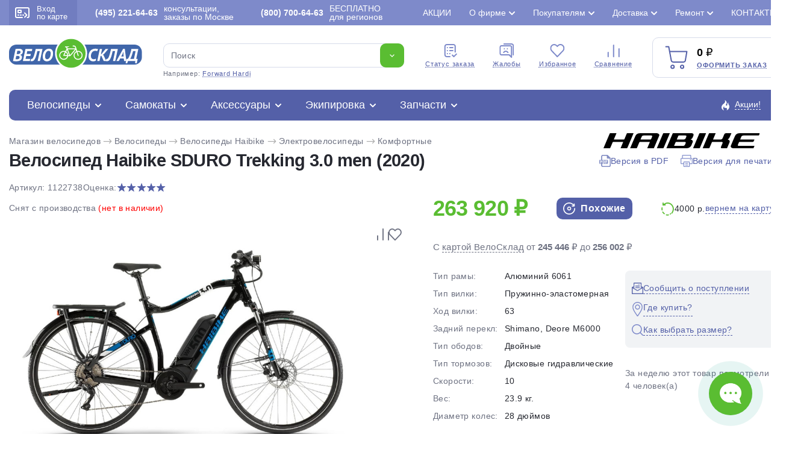

--- FILE ---
content_type: text/html; charset=utf-8
request_url: https://www.velosklad.ru/velosipedy/bike/22738/haibike-sduro-trekking-3-0-men/
body_size: 48281
content:
<!DOCTYPE html>
<html lang="ru">
<head>
    <title>Велосипед Haibike SDURO Trekking 3.0 men 2020: характеристики, цены, отзывы. Купить Велосипед Haibike SDURO Trekking 3.0 men 2020 в Интернет-магазине ВелоСклад.ру</title>
        <meta name="Description" content="Велосипед Haibike SDURO Trekking 3.0 men 2020 мужской. Продаем Велосипед Haibike SDURO Trekking 3.0 men 2020 по низкой цене с доставкой по Москве и России. Туристический электровелосипед с оборудованием предпрофессионального класса Shimano, 10 скоростей. Технические особенности: алюминиевая рама Haibike SDURO Cross/Trekking Aluminium 6061, амортизационная вилка SR Suntour NEX E25-LO, двойные алюминиевые обода Ryde Zac421, дисковые гидравлические тормоза Tektro M275, электромотор Bosch, Performance Line 250 W 65 Nm 25 km/h, аккумулятор Bosch, PowerPack, 500 Wh, дисплей Bosch Intuvia, длинные крылья, багажник, система освещения, подножка. Максимальная нагрузка: до 130 кг. Подходит для туристического и прогулочного катания по шоссе и ровным проселочным дорогам. Диаметр колес - 28 дюймов. Вес - 23.9 кг. Принимаем заказы круглосуточно. Звоните - (495) 221-64-63">
            <meta name="Keywords" Content="Велосипед Haibike SDURO Trekking 3.0 men 2020, мужской, характеристики, цены, отзывы, Интернет-магазин, ВелоСклад.ру">
    			<link rel="canonical" href="https://www.velosklad.ru/velosipedy/bike/22738/haibike-sduro-trekking-3-0-men/"/>
		<meta http-equiv="Content-Type" content="text/html; charset=utf8">
	<meta name="viewport" content="width=device-width, initial-scale=1, maximum-scale=1">
	<meta name="format-detection" content="telephone=no"> 
	<link rel="shortcut icon" href="/favicon.ico">
	<link rel="apple-touch-icon" sizes="180x180" href="/mob/favicon/apple-touch-icon.png">
 	<link rel="icon" type="image/png" sizes="32x32" href="/mob/favicon/favicon-32x32.png">
  	<link rel="icon" type="image/png" sizes="16x16" href="/mob/favicon/favicon-16x16.png">
  	<link rel="manifest" href="/mob/favicon/site.webmanifest">
  	<link rel="mask-icon" href="/mob/favicon/safari-pinned-tab.svg" color="#5bbad5">

		<link rel="stylesheet" href="/js/plite/bnpl.css">
	
    <link rel="stylesheet" href="/css/pages.css?10.611">
    	<link rel="stylesheet" href="/css/style.css?10.611">
	<link rel="stylesheet" href="/css/jquery.fancybox.min-3.5.7.css">
	<link rel="stylesheet" href="/css/simplebar.css" />
		<link rel="stylesheet" href="/css/ah-style.css?10.611" />
						<script type="application/ld+json">
	{"@context":"https:\/\/schema.org","@type":"Organization","name":"\u0412\u0435\u043b\u043e\u0421\u043a\u043b\u0430\u0434.\u0440\u0443","url":"https:\/\/www.velosklad.ru","logo":"https:\/\/www.velosklad.ru\/img\/header\/logo.svg","contactPoint":{"@type":"ContactPoint","telephone":"+7 (800) 700-64-63","contactType":"customer service"},"sameAs":["https:\/\/www.youtube.com\/user\/VeloSklad","https:\/\/vk.com\/velosklad_ru","https:\/\/dzen.ru\/velosklad","https:\/\/twitter.com\/Velosklad","https:\/\/ok.ru\/group\/53486423310518\/","https:\/\/t.me\/VeloskladRu","https:\/\/www.tiktok.com\/@velosklad"]}
	</script>
	
</head>

<body>
<script>
var dostavkaMSK = sumallzakaz = actcrt = 0;
 var CountMainSearch = 0;  var getPoiskFiltrParentType = 0;
var getPoiskFiltrType = 0;
var getPoiskFiltrBrand = 0;
var mbVersNo = 0;
 var SelectConstructorMain = true;
</script>

	<div class="wrapper">
		<header class="header">
			<div class="header__top">
				<div class="header__top__container">
					<div class="header__enter">
						<a href="#modal" data-fancybox>
							<span><img src="/img/header/card.svg" alt=""></span>
							Вход <br> по карте
						</a>
					</div>
					<div class="header__phone">
						<a rel="nofollow" href="/contact/"><b>(495) 221-64-63</b> консультации, заказы по Москве</a>
					</div>
					<div class="header__phone">
						<a rel="nofollow" href="/contact/"><b>(800) 700-64-63</b>БЕСПЛАТНО <br>для регионов</a>
					</div>

					<ul class="header__top-links top-links">
                        						<li >
							<a href="/action/">Акции</a>
                            						</li>
                        						<li class="top-links__list">
							<a href="#">О фирме</a>
                            							<ul>
                                								<li><a href="/velomagazin/">История компании</a></li>
                                								<li><a href="/nashi-preimuschestva/">Наши преимущества</a></li>
                                								<li><a href="/staff-velo/">Сотрудники</a></li>
                                								<li><a href="/velo-comment/">Отзывы о ВелоСклад</a></li>
                                								<li><a href="/video/?type=1">Видео о фирме</a></li>
                                								<li><a href="/video/">Видео обзоры</a></li>
                                								<li><a href="/velo-news/">Новости</a></li>
                                								<li><a href="/partnerskaya-programma/">Партнерская программа</a></li>
                                								<li><a href="/velosklad-smi/">Мы в СМИ</a></li>
                                								<li><a href="/opt/">Оптовикам</a></li>
                                								<li><a href="/vakansii/">Вакансии</a></li>
                                							</ul>
                            						</li>
                        						<li class="top-links__list">
							<a href="#">Покупателям</a>
                            							<ul>
                                								<li><a href="/kak-vybrat-velosiped/">Как выбрать велосипед?</a></li>
                                								<li><a href="/oplata/">Способы оплаты</a></li>
                                								<li><a href="/return/">Возврат и обмен</a></li>
                                								<li><a href="/brand/">Каталог марок</a></li>
                                								<li><a href="/velo-cashback/">Дисконтная карта и кэшбэк</a></li>
                                								<li><a href="/gift-certificate/">Подарочный сертификат</a></li>
                                								<li><a href="/sezonnoe-hranenie/">Сезонное хранение</a></li>
                                								<li><a href="/velo-trade-in/">Вело Трейд-ин</a></li>
                                								<li><a href="/velo-obzor/">Статьи о велосипедах</a></li>
                                								<li><a href="/video/?type=3">Видео о велосипедах</a></li>
                                								<li><a href="/velo-help/">Вопросы и ответы</a></li>
                                								<li><a href="/option-velo/">Особенности велосипедов</a></li>
                                								<li><a href="/settings-velo/">Регулировки и настройки</a></li>
                                							</ul>
                            						</li>
                        						<li class="top-links__list">
							<a href="#">Доставка</a>
                            							<ul>
                                								<li><a href="/velosipedy-dostavka/">Доставка велосипедов по Москве</a></li>
                                								<li><a href="/delivery-russia/">Доставка велосипедов по России</a></li>
                                								<li><a href="/velosipedy-dostavka/#getpoint">Доставка в пункты самовывоза</a></li>
                                							</ul>
                            						</li>
                        						<li class="top-links__list">
							<a href="#">Ремонт</a>
                            							<ul>
                                								<li><a href="/velomagazin-garantia/">Гарантия</a></li>
                                								<li><a href="/velomaster/">Веломастерская</a></li>
                                								<li><a href="/viezdnoi-veloremont/">Выездной велоремонт</a></li>
                                								<li><a href="/velo-obzor/tema/obslujivanie-velosipeda-remont/">Статьи о ремонте</a></li>
                                								<li><a href="/video/?type=2">Видео о ремонте</a></li>
                                							</ul>
                            						</li>
                        						<li >
							<a href="/contact/">Контакты</a>
                            						</li>
                        					</ul>

				</div>
			</div>


			<div class="header__container">

				<div class="header__middle">
					<div class="header__middle-logo">
						<a href="/"><img src="/img/header/logo.svg" alt="Велосипеды с доставкой по России. Интернет магазин велосипедов ВелоСклад"></a>
					</div>

					<form action="/velosipedy/poiskall/" class="header__middle-search _search-paste search">
						<div class="header__middle-input">
							<input autocomplete="off" type="text" name="text" data-error="Ошибка" placeholder="Поиск" class="input jsTopsearch">
							<button type="submit" class="button">
								<img src="/img/down.svg" alt="">
							</button>
														<div class="search_top_panel">
							 <div class="search_top_panel_items">
								<div class="search_top_item1">
																		<div class="item1_1">
																				<div class="search_kyestop">Merida Big.Nine</div>
																				<div class="search_kyestop">Cube Attention</div>
																				<div class="search_kyestop">Titan Racing</div>
																				<div class="search_kyestop">Foxx Aragon</div>
																				<div class="search_kyestop">Stinger Element</div>
																				<div class="search_kyestop">Stark Tank</div>
																			</div>
																		<div class="item1_2">
										<div class="tnametop">Категории</div>
										<div class="namecat"><a href="/velosipedy/">Велосипеды</a> <span>1 143</span></div>
										<div class="namecat"><a href="/samokat/">Самокаты</a> <span>111</span></div>
										<div class="namecat"><a href="/velosipedy-accessory/">Аксессуары</a> <span>630</span></div>
										<div class="namecat"><a href="/velosipedy-ekipirovka/">Экипировка</a> <span>311</span></div>
										<div class="namecat"><a href="/velosipedy-parts/">Запчасти</a> <span>1 092</span></div>
									</div>
								</div>
								<div class="search_top_item2">
																		<div class="tnametop">Популярные товары</div>
									<div class="search_top_new_bike">
																				<div class="search_top_new_bike_item">
											<div><img src="/i/models/big/22830.jpg"></div>
											<div>
												<div class="bname"><a href="/velosipedy/bike/22830/stels-navigator-900-md-29-f020/">Велосипед Stels Navigator 900 MD 29 F020 (2021)</a></div>
												<div class="bprice">22 000 ₽</div>
											</div>
										</div>
																				<div class="search_top_new_bike_item">
											<div><img src="/i/models/big/28378.jpg"></div>
											<div>
												<div class="bname"><a href="/velosipedy/bike/28378/cube-attention-pro-29/">Велосипед Cube Attention Pro 29 (2025)</a></div>
												<div class="bprice">92 900 ₽</div>
											</div>
										</div>
																				<div class="search_top_new_bike_item">
											<div><img src="/i/models/big/28376.jpg"></div>
											<div>
												<div class="bname"><a href="/velosipedy/bike/28376/cube-aim-slx-29/">Велосипед Cube Aim SLX 29 (2025)</a></div>
												<div class="bprice">83 500 ₽</div>
											</div>
										</div>
																				<div class="search_top_new_bike_item">
											<div><img src="/i/models/big/28290.jpg"></div>
											<div>
												<div class="bname"><a href="/velosipedy/bike/28290/cube-reaction-pro-29/">Велосипед Cube Reaction Pro 29 (2025)</a></div>
												<div class="bprice">114 900 ₽</div>
											</div>
										</div>
															
									</div>
								</div>
							 </div>
							</div>

							<div class="search__list jsAddTextRezultPoisk searchListItemsNew" id="search_list_scrol">
                               							</div>
						</div>
						<div class="header__middle-example">
							Например: <span class="_example">Forward Hardi</span>
						</div>
					</form>


					<ul class="header__middle-menu">
						<li>
							<a href="/statusorder/"><span><img src="/img/header/menu1.svg" alt="Cтатус заказа - Интернет магазин велосипедов ВелоСклад"></span> Cтатус заказа</a>
						</li>
						<li>
							<a href="/contact/?tema=complaint#form-contact"><span><img src="/img/header/menu2.svg" alt="Жалобы - Интернет магазин велосипедов ВелоСклад"></span> Жалобы</a>
						</li>
						<li>
						    							<span class="cart-quantity-top outCountFavoritetop" style="display:none;">0</span>
														<a rel="nofollow" href="/velosipedy/favorites/"><span><img src="/img/header/menu3.svg" alt="Избранное - Интернет магазин велосипедов ВелоСклад"></span> Избранное</a>
						</li>
						<li>
						    							<span class="cart-quantity-top outCountComparetop" style="display:none;">0</span>
														<a rel="nofollow" href="/compare/"><span><img src="/img/header/menu4.svg" alt="Сравнение - Интернет магазин велосипедов ВелоСклад"></span> Сравнение</a>
						</li>
					</ul>

					<div class="header__middle-card">
						<div class="header__middle-cardIcon">
							<img src="/img/header/cart.svg" alt="Оформить заказ - ВелоСклад">
														<span class="cart-quantity AddCountChar outCountMain" style="display:none;">0</span>
													</div>
						<div class="header__middle-price">
							<span class="total-price rub AddSummChar">0</span>
							<a onclick="ym(51453,'reachGoal','go_to_the_shopping_cart'); return true;" href="/basket/">Оформить заказ</a>
						</div>
					</div>
				</div>

				<div class="header__bottom">
					<div class="header__bottom-item">
						<div class="header__bottom-title">
                            							<a href="/velosipedy/">Велосипеды</a>
							<div class="header__bottom-list">

								<ul class="header__bottom-tabs">
									<li>
										<a href="/velosipedy/sale/"><img class="mainMenuIcon" src="/imagelib/icon-catalog/velosipedy-svg/sale.svg" alt="Скидки на велосипеды"> Скидки на велосипеды</a>
										<ul>
											<li><a href="/velosipedy/bigsale/">Распродажа велосипедов по типам</a></li>
											<li><a href="/velosipedy/brandsbigsale/">Распродажа велосипедов по маркам</a></li>
											<li><a href="/velosipedy/sale/">Велосипеды со скидкой >20%</a></li>
											<li><a href="/velosipedy/hit/">Хиты продаж</a></li>
										</ul>
									</li>

																		<li>
										<a><img class="mainMenuIcon" src="/imagelib/icon-catalog/velosipedy-svg/brand.svg" alt="Подбор велосипедов"> Подбор велосипедов</a>
										<ul>
																						<li><a title="Велосипеды Мужские" href="/velosipedy/gender/men/">Мужские велосипеды</a></li>
																						<li><a title="Велосипеды Женские" href="/velosipedy/gender/women/">Женские велосипеды</a></li>
																						<li><a title="Велосипеды Детские для мальчиков до 3 лет" href="/velosipedy/gender/children-boys-3-years/">Детские для мальчиков до 3 лет</a></li>
																						<li><a title="Велосипеды Детские для девочек до 3 лет" href="/velosipedy/gender/children-girls-3-years/">Детские для девочек до 3 лет</a></li>
																						<li><a title="Велосипеды Детские для мальчиков 3-5 лет" href="/velosipedy/gender/children-boys-3-5-years/">Детские для мальчиков 3-5 лет</a></li>
																						<li><a title="Велосипеды Детские для девочек 3-5 лет" href="/velosipedy/gender/children-girls-3-5-years/">Детские для девочек 3-5 лет</a></li>
																						<li><a title="Велосипеды Детские для мальчиков 5-9 лет" href="/velosipedy/gender/children-boys-5-9-years/">Детские для мальчиков 5-9 лет</a></li>
																						<li><a title="Велосипеды Детские для девочек 5-9 лет" href="/velosipedy/gender/children-girls-5-9-years/">Детские для девочек 5-9 лет</a></li>
																						<li><a title="Велосипеды Подростковые для мальчиков 9-13 лет" href="/velosipedy/gender/teenage-boys-9-13-years/">Подростковые для мальчиков 9-13 лет</a></li>
																						<li><a title="Велосипеды Подростковые для девочек 9-13 лет" href="/velosipedy/gender/teenage-girls-9-13-years/">Подростковые для девочек 9-13 лет</a></li>
																					</ul>
									</li>
                                    									<li>
										<a href="/velosipedy/type/gornye/"><img class="mainMenuIcon" src="/imagelib/icon-catalog/velosipedy-svg/gornye.svg" alt="Горные велосипеды"> Горные велосипеды</a>
										                                                                                <ul>
                                            											<li><a href="/velosipedy/type/gornye/gornye-26/">Горные 26</a></li>
                                            											<li><a href="/velosipedy/type/gornye/gornye-27-5/">Горные 27.5</a></li>
                                            											<li><a href="/velosipedy/type/gornye/gornye-29/">Горные 29</a></li>
                                            											<li><a href="/velosipedy/type/gornye/fat-bike/">Фэтбайки</a></li>
                                            											<li><a href="/velosipedy/type/gornye/polu-fat-bike/">Полуфэтбайки</a></li>
                                            											 																						<li>
											<div class="bestItemsMenu">
												<div class="imgSVG"><img width="23" src="/img/icon/saleCat.svg"></div>
												<div><a href="/velosipedy/type/gornye/sale/">Распродажа горных велосипедов</a></div>
											</div>
											</li>
											
											<li>
											<div class="bestItemsMenu">
												<div class="imgSVG"><img width="21" src="/img/icon/best2.svg"></div>
												<div><a href="/velosipedy/type/gornye/best/"> Популярные горные велосипеды</a></div>
											</div>
											</li>
										</ul>
                                        									</li>
                                    									<li>
										<a href="/velosipedy/type/zhenskie/"><img class="mainMenuIcon" src="/imagelib/icon-catalog/velosipedy-svg/zhenskie.svg" alt="Женские велосипеды"> Женские велосипеды</a>
										                                                                                <ul>
                                            											<li><a href="/velosipedy/type/zhenskie/sportivnye/">Спортивные</a></li>
                                            											<li><a href="/velosipedy/type/zhenskie/turistitcheskie-s-krylyami-i-bagazhnikom/">Туристические с крыльями и багажником</a></li>
                                            											<li><a href="/velosipedy/type/zhenskie/kruizery/">Круизеры</a></li>
                                            											<li><a href="/velosipedy/type/zhenskie/komfortnye/">Комфортные</a></li>
                                            											 																						<li>
											<div class="bestItemsMenu">
												<div class="imgSVG"><img width="23" src="/img/icon/saleCat.svg"></div>
												<div><a href="/velosipedy/type/zhenskie/sale/">Распродажа женских велосипедов</a></div>
											</div>
											</li>
											
											<li>
											<div class="bestItemsMenu">
												<div class="imgSVG"><img width="21" src="/img/icon/best2.svg"></div>
												<div><a href="/velosipedy/type/zhenskie/best/"> Популярные женские велосипеды</a></div>
											</div>
											</li>
										</ul>
                                        									</li>
                                    									<li>
										<a href="/velosipedy/type/detskie/"><img class="mainMenuIcon" src="/imagelib/icon-catalog/velosipedy-svg/detskie.svg" alt="Детские велосипеды"> Детские велосипеды</a>
										                                                                                <ul>
                                            											<li><a href="/velosipedy/type/detskie/begovely/">Беговелы</a></li>
                                            											<li><a href="/velosipedy/type/detskie/trekhkolesnye/">Трехколесные</a></li>
                                            											<li><a href="/velosipedy/type/detskie/detskie-1-5-3-let/">Детские (1.5-3 лет)</a></li>
                                            											<li><a href="/velosipedy/type/detskie/detskie-3-5-let/">Детские (3-5 лет)</a></li>
                                            											<li><a href="/velosipedy/type/detskie/detskie-5-9-let/">Детские (5-9 лет)</a></li>
                                            											 																						<li>
											<div class="bestItemsMenu">
												<div class="imgSVG"><img width="23" src="/img/icon/saleCat.svg"></div>
												<div><a href="/velosipedy/type/detskie/sale/">Распродажа детских велосипедов</a></div>
											</div>
											</li>
											
											<li>
											<div class="bestItemsMenu">
												<div class="imgSVG"><img width="21" src="/img/icon/best2.svg"></div>
												<div><a href="/velosipedy/type/detskie/best/"> Популярные детские велосипеды</a></div>
											</div>
											</li>
										</ul>
                                        									</li>
                                    									<li>
										<a href="/velosipedy/type/podrostkovyie/"><img class="mainMenuIcon" src="/imagelib/icon-catalog/velosipedy-svg/podrostkovyie.svg" alt="Подростковые велосипеды"> Подростковые велосипеды</a>
										                                                                                <ul>
                                            											<li><a href="/velosipedy/type/podrostkovyie/dlya-maltchikov/">Для мальчиков</a></li>
                                            											<li><a href="/velosipedy/type/podrostkovyie/dlya-devotchek/">Для девочек</a></li>
                                            											<li><a href="/velosipedy/type/podrostkovyie/dvukhpodvesy/">Двухподвесы</a></li>
                                            											 																						<li>
											<div class="bestItemsMenu">
												<div class="imgSVG"><img width="23" src="/img/icon/saleCat.svg"></div>
												<div><a href="/velosipedy/type/podrostkovyie/sale/">Распродажа подростковых велосипедов</a></div>
											</div>
											</li>
											
											<li>
											<div class="bestItemsMenu">
												<div class="imgSVG"><img width="21" src="/img/icon/best2.svg"></div>
												<div><a href="/velosipedy/type/podrostkovyie/best/"> Популярные подростковые велосипеды</a></div>
											</div>
											</li>
										</ul>
                                        									</li>
                                    									<li>
										<a href="/velosipedy/type/dorozhnyie/"><img class="mainMenuIcon" src="/imagelib/icon-catalog/velosipedy-svg/dorozhnyie.svg" alt="Дорожные велосипеды"> Дорожные велосипеды</a>
										                                                                                <ul>
                                            											<li><a href="/velosipedy/type/dorozhnyie/turistitcheskie-s-krylyami-i-bagazhnikom/">Туристические с крыльями и багажником</a></li>
                                            											<li><a href="/velosipedy/type/dorozhnyie/gorodskie/">Городские</a></li>
                                            											<li><a href="/velosipedy/type/dorozhnyie/tandemy/">Тандемы</a></li>
                                            											 																						<li>
											<div class="bestItemsMenu">
												<div class="imgSVG"><img width="23" src="/img/icon/saleCat.svg"></div>
												<div><a href="/velosipedy/type/dorozhnyie/sale/">Распродажа дорожных велосипедов</a></div>
											</div>
											</li>
											
											<li>
											<div class="bestItemsMenu">
												<div class="imgSVG"><img width="21" src="/img/icon/best2.svg"></div>
												<div><a href="/velosipedy/type/dorozhnyie/best/"> Популярные дорожные велосипеды</a></div>
											</div>
											</li>
										</ul>
                                        									</li>
                                    									<li>
										<a href="/velosipedy/type/gornye-comfort/"><img class="mainMenuIcon" src="/imagelib/icon-catalog/velosipedy-svg/gornye-comfort.svg" alt="Комфортные велосипеды"> Комфортные велосипеды</a>
										                                                                                <ul>
                                            											<li><a href="/velosipedy/type/gornye-comfort/khardtejly/">Хардтейлы</a></li>
                                            											<li><a href="/velosipedy/type/gornye-comfort/kruizery/">Круизеры</a></li>
                                            											 																						<li>
											<div class="bestItemsMenu">
												<div class="imgSVG"><img width="23" src="/img/icon/saleCat.svg"></div>
												<div><a href="/velosipedy/type/gornye-comfort/sale/">Распродажа комфортных велосипедов</a></div>
											</div>
											</li>
											
											<li>
											<div class="bestItemsMenu">
												<div class="imgSVG"><img width="21" src="/img/icon/best2.svg"></div>
												<div><a href="/velosipedy/type/gornye-comfort/best/"> Популярные комфортные велосипеды</a></div>
											</div>
											</li>
										</ul>
                                        									</li>
                                    									<li>
										<a href="/velosipedy/type/skladnyie/"><img class="mainMenuIcon" src="/imagelib/icon-catalog/velosipedy-svg/skladnyie.svg" alt="Складные велосипеды"> Складные велосипеды</a>
										                                                                                <ul>
                                            											<li><a href="/velosipedy/type/skladnyie/kompaktnye-12-16-18/">Компактные 12, 16, 18</a></li>
                                            											<li><a href="/velosipedy/type/skladnyie/progulotchnye-20/">Прогулочные 20</a></li>
                                            											<li><a href="/velosipedy/type/skladnyie/dorozhnye-24/">Дорожные 24</a></li>
                                            											<li><a href="/velosipedy/type/skladnyie/polnorazmernye-26-29/">Полноразмерные  26-29</a></li>
                                            											 																						<li>
											<div class="bestItemsMenu">
												<div class="imgSVG"><img width="23" src="/img/icon/saleCat.svg"></div>
												<div><a href="/velosipedy/type/skladnyie/sale/">Распродажа складных велосипедов</a></div>
											</div>
											</li>
											
											<li>
											<div class="bestItemsMenu">
												<div class="imgSVG"><img width="21" src="/img/icon/best2.svg"></div>
												<div><a href="/velosipedy/type/skladnyie/best/"> Популярные складные велосипеды</a></div>
											</div>
											</li>
										</ul>
                                        									</li>
                                    									<li>
										<a href="/velosipedy/type/dvuhpodvesy/"><img class="mainMenuIcon" src="/imagelib/icon-catalog/velosipedy-svg/dvuhpodvesy.svg" alt="Двухподвесы велосипеды"> Двухподвесы велосипеды</a>
										                                                                                <ul>
                                            											<li><a href="/velosipedy/type/dvuhpodvesy/dvukhpodvesy-26/">Двухподвесы 26</a></li>
                                            											<li><a href="/velosipedy/type/dvuhpodvesy/dvukhpodvesy-27-5/">Двухподвесы 27.5</a></li>
                                            											<li><a href="/velosipedy/type/dvuhpodvesy/dvukhpodvesy-29/">Двухподвесы 29</a></li>
                                            											 																						<li>
											<div class="bestItemsMenu">
												<div class="imgSVG"><img width="23" src="/img/icon/saleCat.svg"></div>
												<div><a href="/velosipedy/type/dvuhpodvesy/sale/">Распродажа двухподвесных велосипедов</a></div>
											</div>
											</li>
											
											<li>
											<div class="bestItemsMenu">
												<div class="imgSVG"><img width="21" src="/img/icon/best2.svg"></div>
												<div><a href="/velosipedy/type/dvuhpodvesy/best/"> Популярные двухподвесы велосипеды</a></div>
											</div>
											</li>
										</ul>
                                        									</li>
                                    									<li>
										<a href="/velosipedy/type/hardtejly-extreme/"><img class="mainMenuIcon" src="/imagelib/icon-catalog/velosipedy-svg/hardtejly-extreme.svg" alt="Экстремальные велосипеды"> Экстремальные велосипеды</a>
										                                                                                <ul>
                                            											<li><a href="/velosipedy/type/hardtejly-extreme/strit-dert-4x-bajkerkross/">Стрит, дерт, 4X, байкеркросс</a></li>
                                            											<li><a href="/velosipedy/type/hardtejly-extreme/trial/">Триал</a></li>
                                            											<li><a href="/velosipedy/type/hardtejly-extreme/bmx/">BMX</a></li>
                                            											 																						<li>
											<div class="bestItemsMenu">
												<div class="imgSVG"><img width="23" src="/img/icon/saleCat.svg"></div>
												<div><a href="/velosipedy/type/hardtejly-extreme/sale/">Распродажа экстремальных велосипедов</a></div>
											</div>
											</li>
											
											<li>
											<div class="bestItemsMenu">
												<div class="imgSVG"><img width="21" src="/img/icon/best2.svg"></div>
												<div><a href="/velosipedy/type/hardtejly-extreme/best/"> Популярные экстремальные велосипеды</a></div>
											</div>
											</li>
										</ul>
                                        									</li>
                                    									<li>
										<a href="/velosipedy/type/elektrovelosipedy/"><img class="mainMenuIcon" src="/imagelib/icon-catalog/velosipedy-svg/elektrovelosipedy.svg" alt="Электровелосипеды велосипеды"> Электровелосипеды</a>
										                                                                                <ul>
                                            											<li><a href="/velosipedy/type/elektrovelosipedy/sportivnye/">Спортивные</a></li>
                                            											<li><a href="/velosipedy/type/elektrovelosipedy/skladnye/">Складные</a></li>
                                            											<li><a href="/velosipedy/type/elektrovelosipedy/gruzovyie/">Грузовые</a></li>
                                            											<li><a href="/velosipedy/type/elektrovelosipedy/dvukhpodvesy/">Двухподвесы</a></li>
                                            											<li><a href="/velosipedy/type/elektrovelosipedy/komfortnye/">Комфортные</a></li>
                                            											 																						<li>
											<div class="bestItemsMenu">
												<div class="imgSVG"><img width="23" src="/img/icon/saleCat.svg"></div>
												<div><a href="/velosipedy/type/elektrovelosipedy/sale/">Распродажа электровелосипедов</a></div>
											</div>
											</li>
											
											<li>
											<div class="bestItemsMenu">
												<div class="imgSVG"><img width="21" src="/img/icon/best2.svg"></div>
												<div><a href="/velosipedy/type/elektrovelosipedy/best/"> Популярные электровелосипеды</a></div>
											</div>
											</li>
										</ul>
                                        									</li>
                                    									<li>
										<a href="/velosipedy/type/shosseynyie/"><img class="mainMenuIcon" src="/imagelib/icon-catalog/velosipedy-svg/shosseynyie.svg" alt="Шоссейные велосипеды"> Шоссейные велосипеды</a>
										                                                                                <ul>
                                            											<li><a href="/velosipedy/type/shosseynyie/shossejnye/">Шоссейные</a></li>
                                            											<li><a href="/velosipedy/type/shosseynyie/tsiklokrossovye/">Циклокроссовые</a></li>
                                            											<li><a href="/velosipedy/type/shosseynyie/gravijnye/">Гравийные</a></li>
                                            											 																						<li>
											<div class="bestItemsMenu">
												<div class="imgSVG"><img width="23" src="/img/icon/saleCat.svg"></div>
												<div><a href="/velosipedy/type/shosseynyie/sale/">Распродажа шоссейных велосипедов</a></div>
											</div>
											</li>
											
											<li>
											<div class="bestItemsMenu">
												<div class="imgSVG"><img width="21" src="/img/icon/best2.svg"></div>
												<div><a href="/velosipedy/type/shosseynyie/best/"> Популярные шоссейные велосипеды</a></div>
											</div>
											</li>
										</ul>
                                        									</li>
                                    									<li>
										<a href="/velosipedy/type/gruzovyie/"><img class="mainMenuIcon" src="/imagelib/icon-catalog/velosipedy-svg/gruzovyie.svg" alt="Грузовые и другие велосипеды"> Грузовые и другие велосипеды</a>
										                                                                                <ul>
                                            											<li><a href="/velosipedy/type/gruzovyie/trehkolesnye/">Трехколесные</a></li>
                                            											<li><a href="/velosipedy/type/gruzovyie/velosipedy-pritsepy/">Велосипеды прицепы</a></li>
                                            											<li><a href="/velosipedy/type/gruzovyie/s-motorom/">С мотором</a></li>
                                            											 																						<li>
											<div class="bestItemsMenu">
												<div class="imgSVG"><img width="23" src="/img/icon/saleCat.svg"></div>
												<div><a href="/velosipedy/type/gruzovyie/sale/">Распродажа грузовых велосипедов</a></div>
											</div>
											</li>
											
											<li>
											<div class="bestItemsMenu">
												<div class="imgSVG"><img width="21" src="/img/icon/best2.svg"></div>
												<div><a href="/velosipedy/type/gruzovyie/best/"> Популярные грузовые и другие велосипеды</a></div>
											</div>
											</li>
										</ul>
                                        									</li>
                                    								</ul>

                                								<div class="header__bottom-marks marks">
									<div class="marks__title">Марки велосипедов</div>
									<ul class="marks__list">
                                                                                                                                                                										<li ><a href="/velosipedy/brand/adriatica/">Adriatica 1</a></li>
                                                                                                                                                                                                        										<li ><a href="/velosipedy/brand/alpine-bike/">Alpine Bike 1</a></li>
                                                                                                                        										<li ><a href="/velosipedy/brand/altair/">Altair 4</a></li>
                                                                                                                        										<li ><a href="/velosipedy/brand/aspect/">Aspect 30</a></li>
                                                                                                                        										<li ><a href="/velosipedy/brand/atom/">Atom 29</a></li>
                                                                                                                        										<li ><a href="/velosipedy/brand/author/">Author 1</a></li>
                                                                                                                                                                                                                                                                                        										<li ><a href="/velosipedy/brand/benort/">Benort 4</a></li>
                                                                                                                        										<li ><a href="/velosipedy/brand/bh/">BH 7</a></li>
                                                                                                                                                                                                                                                                                        										<li ><a href="/velosipedy/brand/bold/">Bold 3</a></li>
                                                                                                                                                                                                                                                                                                                                                                        										<li ><a href="/velosipedy/brand/chopper/">Chopper 1</a></li>
                                                                                                                                                                                                        										<li ><a href="/velosipedy/brand/cord/">Cord 1</a></li>
                                                                                                                                                                                                        										<li class="marks__active"><a href="/velosipedy/brand/cube/">Cube 84</a></li>
                                                                                                                                                                                                                                                                                        										<li ><a href="/velosipedy/brand/electra/">Electra 7</a></li>
                                                                                                                        										<li class="marks__active"><a href="/velosipedy/brand/eltreco/">Eltreco 4</a></li>
                                                                                                                        										<li ><a href="/velosipedy/brand/exegol/">Exegol 1</a></li>
                                                                                                                        										<li ><a href="/velosipedy/brand/falcon-bike/">Falcon Bike 8</a></li>
                                                                                                                        										<li ><a href="/velosipedy/brand/fixie-inc/">Fixie Inc 1</a></li>
                                                                                                                                                                                                        										<li ><a href="/velosipedy/brand/format/">Format 14</a></li>
                                                                                                                        										<li class="marks__active"><a href="/velosipedy/brand/forward/">Forward 19</a></li>
                                                                                                                                                                                                        										<li ><a href="/velosipedy/brand/foxx/">Foxx 22</a></li>
                                                                                                                        										<li ><a href="/velosipedy/brand/gelbert/">Gelbert 29</a></li>
                                                                                                                        										<li ><a href="/velosipedy/brand/ghost/">Ghost 8</a></li>
                                                                                                                        										<li ><a href="/velosipedy/brand/giant/">Giant 3</a></li>
                                                                                                                                                                                                        										<li ><a href="/velosipedy/brand/globber/">Globber 13</a></li>
                                                                                                                                                                                                        										<li class="marks__active"><a href="/velosipedy/brand/hagen/">Hagen 29</a></li>
                                                                                                                        										<li ><a href="/velosipedy/brand/haibike/">Haibike 2</a></li>
                                                                                                                                                                                                        										<li ><a href="/velosipedy/brand/haro/">Haro 16</a></li>
                                                                                                                                                                                                        										<li ><a href="/velosipedy/brand/intrino/">Intrino 6</a></li>
                                                                                                                                                                                                                                                                                                                                                                                                                                                        										<li ><a href="/velosipedy/brand/marin/">Marin 22</a></li>
                                                                                                                        										<li ><a href="/velosipedy/brand/masi/">Masi 1</a></li>
                                                                                                                                                                                                        										<li ><a href="/velosipedy/brand/maxiscoo/">Maxiscoo 45</a></li>
                                                                                                                        										<li class="marks__active"><a href="/velosipedy/brand/merida/">Merida 2</a></li>
                                                                                                                                                                                                                                                                                                                                                                                                                                                        										<li ><a href="/velosipedy/brand/novatrack/">Novatrack 85</a></li>
                                                                                                                                                                                                                                                                                                                                                                                                                                                                                                                                                                                                                        										<li ><a href="/velosipedy/brand/pifagor/">Pifagor 14</a></li>
                                                                                                                                                                                                        										<li ><a href="/velosipedy/brand/polygon/">Polygon 55</a></li>
                                                                                                                        										<li ><a href="/velosipedy/brand/q-play/">Q-Play 1</a></li>
                                                                                                                        										<li ><a href="/velosipedy/brand/rock-machine/">Rock Machine 8</a></li>
                                                                                                                                                                                                                                                                                        										<li ><a href="/velosipedy/brand/royal-baby/">Royal Baby 22</a></li>
                                                                                                                        										<li ><a href="/velosipedy/brand/rush-hour/">Rush Hour 8</a></li>
                                                                                                                                                                                                                                                                                        										<li ><a href="/velosipedy/brand/scott/">Scott 38</a></li>
                                                                                                                                                                                                        										<li ><a href="/velosipedy/brand/shulz/">Shulz 19</a></li>
                                                                                                                                                                                                                                                                                        										<li ><a href="/velosipedy/brand/spinn/">Spinn 8</a></li>
                                                                                                                        										<li ><a href="/velosipedy/brand/stalker/">Stalker 2</a></li>
                                                                                                                        										<li class="marks__active"><a href="/velosipedy/brand/stark/">Stark 103</a></li>
                                                                                                                        										<li class="marks__active"><a href="/velosipedy/brand/stels/">Stels 163</a></li>
                                                                                                                                                                                                        										<li class="marks__active"><a href="/velosipedy/brand/stinger/">Stinger 41</a></li>
                                                                                                                                                                                                                                                                                                                                                                        										<li ><a href="/velosipedy/brand/superior/">Superior 29</a></li>
                                                                                                                                                                                                        										<li ><a href="/velosipedy/brand/techteam/">TechTeam 12</a></li>
                                                                                                                        										<li ><a href="/velosipedy/brand/titan-racing/">Titan Racing 51</a></li>
                                                                                                                                                                                                        										<li ><a href="/velosipedy/brand/trek/">Trek 9</a></li>
                                                                                                                                                                                                                                                                                                                                                                                                                                                                                                                                                                                                                        										<li class="marks__active"><a href="/velosipedy/brand/welt/">Welt 44</a></li>
                                                                                                                        										<li ><a href="/velosipedy/brand/wind/">Wind 13</a></li>
                                                                                                                                                                                                                                                                                                                                										<li><a rel="nofollow" href="/brand/?all=1">Все марки</a></li>
									</ul>
								</div>
							</div>
						</div>
					</div>

                    					<div class="header__bottom-item header__bottom_samokat">
						<div class="header__bottom-title">
							<a href="/samokat/">Самокаты</a>
							<div class="header__bottom-list">
								<ul class="header__bottom-tabs">
									<li><a rel="nofollow" href="/samokat/"><img class="mainMenuIcon" src="/imagelib/icon-catalog/samokat-svg/samokat.svg" alt="Все типы самокатов"> Все типы</a></li>
									<li><a href="/samokat/bigsale/"><img class="mainMenuIcon" src="/imagelib/icon-catalog/samokat-svg/bigsale.svg" alt="Самокаты со скидкой>20%"> Самокаты со скидкой>20%</a></li>
									<li><a href="/samokat/sale/"><img class="mainMenuIcon" src="/imagelib/icon-catalog/samokat-svg/sale.svg" alt="Распродажа самокатов"> Распродажа самокатов</a></li>
									<li style="margin-bottom: 20px;"><a href="/samokat/hit/"><img class="mainMenuIcon" src="/imagelib/icon-catalog/samokat-svg/hit.svg" alt="Хиты продаж самокатов"> Хиты продаж</a></li>

                                    									<li><a href="/samokat/catalog/vnedorozhnye/"><img class="mainMenuIcon" src="/imagelib/icon-catalog/samokat-svg/vnedorozhnye.svg" alt="Самокаты внедорожные"> Самокаты внедорожные</a></li>
                                    									<li><a href="/samokat/catalog/gorodskie/"><img class="mainMenuIcon" src="/imagelib/icon-catalog/samokat-svg/gorodskie.svg" alt="Самокаты городские"> Самокаты городские</a></li>
                                    									<li><a href="/samokat/catalog/begovely/"><img class="mainMenuIcon" src="/imagelib/icon-catalog/samokat-svg/begovely.svg" alt="Самокаты детские"> Самокаты детские</a></li>
                                    									<li><a href="/samokat/catalog/dvuhkolesnye/"><img class="mainMenuIcon" src="/imagelib/icon-catalog/samokat-svg/dvuhkolesnye.svg" alt="Самокаты детские двухколесные"> Самокаты детские 2-колесные</a></li>
                                    									<li><a href="/samokat/catalog/kikbordy/"><img class="mainMenuIcon" src="/imagelib/icon-catalog/samokat-svg/kikbordy.svg" alt="Самокаты кикборды"> Самокаты кикборды</a></li>
                                    									<li><a href="/samokat/catalog/sportivnye/"><img class="mainMenuIcon" src="/imagelib/icon-catalog/samokat-svg/sportivnye.svg" alt="Самокаты экстремальные"> Самокаты экстремальные</a></li>
                                    									<li><a href="/samokat/catalog/tridery/"><img class="mainMenuIcon" src="/imagelib/icon-catalog/samokat-svg/tridery.svg" alt="Самокаты тридеры"> Самокаты тридеры</a></li>
                                    									<li><a href="/samokat/catalog/elecrtosamokaty/"><img class="mainMenuIcon" src="/imagelib/icon-catalog/samokat-svg/elecrtosamokaty.svg" alt="Электросамокаты"> Электросамокаты</a></li>
                                    								</ul>

                                								<div class="header__bottom-marks marks">
									<div class="marks__title">Марки самокатов</div>
									<ul class="marks__list">
                                                                                										<li><a href="/samokat/brand/aztec/">Aztec 9</a></li>
                                                                                                                        										<li><a href="/samokat/brand/ethic/">Ethic 1</a></li>
                                                                                                                        										<li><a href="/samokat/brand/exegol/">Exegol 4</a></li>
                                                                                                                        										<li><a href="/samokat/brand/globber/">Globber 43</a></li>
                                                                                                                        										<li><a href="/samokat/brand/maxiscoo/">Maxiscoo 14</a></li>
                                                                                                                        										<li><a href="/samokat/brand/micro/">Micro 3</a></li>
                                                                                                                        										<li><a href="/samokat/brand/novatrack/">Novatrack 14</a></li>
                                                                                                                        										<li><a href="/samokat/brand/razor/">Razor 5</a></li>
                                                                                                                        										<li><a href="/samokat/brand/scool/">Scool 1</a></li>
                                                                                                                        										<li><a href="/samokat/brand/shulz/">Shulz 7</a></li>
                                                                                                                        										<li><a href="/samokat/brand/slider/">Slider 9</a></li>
                                                                                                                        										<li><a href="/samokat/brand/versatyl/">Versatyl 1</a></li>
                                                                                									</ul>
								</div>
							</div>
						</div>
					</div>

                    					<div class="header__bottom-item header__bottom_accessory">
						<div class="header__bottom-title">
							<a href="/velosipedy-accessory/">Аксессуары</a>
							<ul class="header__bottom-items">
                                								<li>
									<a  href="/velosipedy-accessory/catalog/avtobagazhniki-dlya-velosipedov/"><img class="mainMenuIcon" src="/imagelib/icon-catalog/velosipedy-accessory-svg/avtobagazhniki-dlya-velosipedov.svg" alt="Автобагажники для велосипеда"> Автобагажники для велосипеда</a>
                                                                        									<ul class="header__bottom-itemsList">
																				<li><a href="/velosipedy-accessory/catalog/avtobagazhniki-dlya-velosipedov/drugie1/">Другие</a></li>
																				<li><a href="/velosipedy-accessory/catalog/avtobagazhniki-dlya-velosipedov/na-kryshu/">На крышу</a></li>
																				<li><a href="/velosipedy-accessory/catalog/avtobagazhniki-dlya-velosipedov/na-farkop/">На фаркоп</a></li>
																			</ul>
                                    								</li>
                                								<li>
									<a  href="/velosipedy-accessory/catalog/velobagazhniki/"><img class="mainMenuIcon" src="/imagelib/icon-catalog/velosipedy-accessory-svg/velobagazhniki.svg" alt="Багажники"> Багажники</a>
                                                                        									<ul class="header__bottom-itemsList">
																				<li><a href="/velosipedy-accessory/catalog/velobagazhniki/konsolnye/">Консольные</a></li>
																				<li><a href="/velosipedy-accessory/catalog/velobagazhniki/pod-diskovyj-tormoz/">Под дисковый тормоз</a></li>
																				<li><a href="/velosipedy-accessory/catalog/velobagazhniki/standartnye/">Стандартные</a></li>
																				<li><a href="/velosipedy-accessory/catalog/velobagazhniki/fiksatory-gruza-dlya-velosipedov/">Фиксаторы груза и другое</a></li>
																			</ul>
                                    								</li>
                                								<li>
									<a  href="/velosipedy-accessory/catalog/velokompyuteryi/"><img class="mainMenuIcon" src="/imagelib/icon-catalog/velosipedy-accessory-svg/velokompyuteryi.svg" alt="Велокомпьютеры"> Велокомпьютеры</a>
                                                                        									<ul class="header__bottom-itemsList">
																				<li><a href="/velosipedy-accessory/catalog/velokompyuteryi/besprovodnye/">Беспроводные</a></li>
																				<li><a href="/velosipedy-accessory/catalog/velokompyuteryi/gadzhety-dlya-velosipeda/">Гаджеты для велосипеда</a></li>
																				<li><a href="/velosipedy-accessory/catalog/velokompyuteryi/komplektuyushchie1/">Комплектующие</a></li>
																				<li><a href="/velosipedy-accessory/catalog/velokompyuteryi/provodnye/">Проводные</a></li>
																				<li><a href="/velosipedy-accessory/catalog/velokompyuteryi/pulsometry/">Пульсометры</a></li>
																			</ul>
                                    								</li>
                                								<li>
									<a  href="/velosipedy-accessory/catalog/derzhateli-telefonov/"><img class="mainMenuIcon" src="/imagelib/icon-catalog/velosipedy-accessory-svg/derzhateli-telefonov.svg" alt="Держатели телефонов"> Держатели телефонов</a>
                                                                        								</li>
                                								<li>
									<a  href="/velosipedy-accessory/catalog/detskie-velokresla/"><img class="mainMenuIcon" src="/imagelib/icon-catalog/velosipedy-accessory-svg/detskie-velokresla.svg" alt="Детские велокресла"> Детские велокресла</a>
                                                                        									<ul class="header__bottom-itemsList">
																				<li><a href="/velosipedy-accessory/catalog/detskie-velokresla/komplektuyushchie2/">Комплектующие</a></li>
																				<li><a href="/velosipedy-accessory/catalog/detskie-velokresla/na-bagazhnik/">На багажник</a></li>
																				<li><a href="/velosipedy-accessory/catalog/detskie-velokresla/velokresla-na-ramu/">На раму</a></li>
																			</ul>
                                    								</li>
                                								<li>
									<a  style="font-weight:bolder;" href="/velosipedy-accessory/catalog/drugie-aksessuaryi/"><img class="mainMenuIcon" src="/imagelib/icon-catalog/velosipedy-accessory-svg/drugie-aksessuaryi.svg" alt="Другие велоаксессуары"> Другие велоаксессуары</a>
                                                                        									<ul class="header__bottom-itemsList">
																				<li><a href="/velosipedy-accessory/catalog/drugie-aksessuaryi/adaptery/">Адаптеры</a></li>
																				<li><a href="/velosipedy-accessory/catalog/drugie-aksessuaryi/akustika/">Акустика</a></li>
																				<li><a href="/velosipedy-accessory/catalog/drugie-aksessuaryi/velostanki/">Велостанки</a></li>
																				<li><a href="/velosipedy-accessory/catalog/drugie-aksessuaryi/lyzhi/">Лыжи</a></li>
																				<li><a href="/velosipedy-accessory/catalog/drugie-aksessuaryi/nakladki-na-rul/">Накладки на руль</a></li>
																			</ul>
                                    								</li>
                                								<li>
									<a  href="/velosipedy-accessory/catalog/velozamki/"><img class="mainMenuIcon" src="/imagelib/icon-catalog/velosipedy-accessory-svg/velozamki.svg" alt="Замки"> Замки</a>
                                                                        									<ul class="header__bottom-itemsList">
																				<li><a href="/velosipedy-accessory/catalog/velozamki/drugie-velozamki/">Другие</a></li>
																				<li><a href="/velosipedy-accessory/catalog/velozamki/na-disk/">На диск</a></li>
																				<li><a href="/velosipedy-accessory/catalog/velozamki/ramki/">Рамки</a></li>
																				<li><a href="/velosipedy-accessory/catalog/velozamki/trossovye/">Тросовые</a></li>
																				<li><a href="/velosipedy-accessory/catalog/velozamki/cepi1/">Цепи</a></li>
																			</ul>
                                    								</li>
                                								<li>
									<a  href="/velosipedy-accessory/catalog/zaschita-pera-veloramyi/"><img class="mainMenuIcon" src="/imagelib/icon-catalog/velosipedy-accessory-svg/zaschita-pera-veloramyi.svg" alt="Защита пера велорамы"> Защита пера велорамы</a>
                                                                        								</li>
                                								<li>
									<a  href="/velosipedy-accessory/catalog/zawita-pereklyuchateley/"><img class="mainMenuIcon" src="/imagelib/icon-catalog/velosipedy-accessory-svg/zawita-pereklyuchateley.svg" alt="Защита переключателей"> Защита переключателей</a>
                                                                        								</li>
                                								<li>
									<a  href="/velosipedy-accessory/catalog/velozvonki/"><img class="mainMenuIcon" src="/imagelib/icon-catalog/velosipedy-accessory-svg/velozvonki.svg" alt="Звонки"> Звонки</a>
                                                                        									<ul class="header__bottom-itemsList">
																				<li><a href="/velosipedy-accessory/catalog/velozvonki/klaksony/">Клаксоны</a></li>
																				<li><a href="/velosipedy-accessory/catalog/velozvonki/pnevmosignaly/">Пневмосигналы</a></li>
																				<li><a href="/velosipedy-accessory/catalog/velozvonki/udarnye/">Ударные</a></li>
																				<li><a href="/velosipedy-accessory/catalog/velozvonki/elektricheskie/">Электрические</a></li>
																			</ul>
                                    								</li>
                                								<li>
									<a  href="/velosipedy-accessory/catalog/zerkala/"><img class="mainMenuIcon" src="/imagelib/icon-catalog/velosipedy-accessory-svg/zerkala.svg" alt="Зеркала"> Зеркала</a>
                                                                        								</li>
                                								<li>
									<a  href="/velosipedy-accessory/catalog/instrumentyi/"><img class="mainMenuIcon" src="/imagelib/icon-catalog/velosipedy-accessory-svg/instrumentyi.svg" alt="Инструменты"> Инструменты</a>
                                                                        									<ul class="header__bottom-itemsList">
																				<li><a href="/velosipedy-accessory/catalog/instrumentyi/drugie-veloinstrumentyi/">Другие велоинструменты</a></li>
																				<li><a href="/velosipedy-accessory/catalog/instrumentyi/klyuchi-dlya-velosipedov/">Ключи для велосипедов</a></li>
																				<li><a href="/velosipedy-accessory/catalog/instrumentyi/montazhki-dlya-velosipedov/">Монтажки для велосипедов</a></li>
																				<li><a href="/velosipedy-accessory/catalog/instrumentyi/nabory/">Наборы</a></li>
																			</ul>
                                    								</li>
                                								<li>
									<a  href="/velosipedy-accessory/catalog/velokorzinyi/"><img class="mainMenuIcon" src="/imagelib/icon-catalog/velosipedy-accessory-svg/velokorzinyi.svg" alt="Корзины"> Корзины</a>
                                                                        									<ul class="header__bottom-itemsList">
																				<li><a href="/velosipedy-accessory/catalog/velokorzinyi/komplektuyushchie3/">Комплектующие</a></li>
																				<li><a href="/velosipedy-accessory/catalog/velokorzinyi/korziny-dlya-velosipedov/">Корзины для велосипедов</a></li>
																			</ul>
                                    								</li>
                                								<li>
									<a  href="/velosipedy-accessory/catalog/kryilya-dlya-velosipedov/"><img class="mainMenuIcon" src="/imagelib/icon-catalog/velosipedy-accessory-svg/kryilya-dlya-velosipedov.svg" alt="Крылья для велосипедов"> Крылья для велосипедов</a>
                                                                        									<ul class="header__bottom-itemsList">
																				<li><a href="/velosipedy-accessory/catalog/kryilya-dlya-velosipedov/zadnie1/">Задние</a></li>
																				<li><a href="/velosipedy-accessory/catalog/kryilya-dlya-velosipedov/komplekty/">Комплекты</a></li>
																				<li><a href="/velosipedy-accessory/catalog/kryilya-dlya-velosipedov/perednie1/">Передние</a></li>
																			</ul>
                                    								</li>
                                								<li>
									<a  href="/velosipedy-accessory/catalog/nasosyi/"><img class="mainMenuIcon" src="/imagelib/icon-catalog/velosipedy-accessory-svg/nasosyi.svg" alt="Насосы"> Насосы</a>
                                                                        									<ul class="header__bottom-itemsList">
																				<li><a href="/velosipedy-accessory/catalog/nasosyi/co2/">CO2</a></li>
																				<li><a href="/velosipedy-accessory/catalog/nasosyi/vysokogo-davleniya/">Высокого давления</a></li>
																				<li><a href="/velosipedy-accessory/catalog/nasosyi/nozhnye/">Ножные</a></li>
																				<li><a href="/velosipedy-accessory/catalog/nasosyi/perehodniki/">Переходники</a></li>
																				<li><a href="/velosipedy-accessory/catalog/nasosyi/ruchnye/">Ручные</a></li>
																				<li><a href="/velosipedy-accessory/catalog/nasosyi/elektro/">Электрические</a></li>
																			</ul>
                                    								</li>
                                								<li>
									<a  href="/velosipedy-accessory/catalog/podstavki-i-kronshteyny/"><img class="mainMenuIcon" src="/imagelib/icon-catalog/velosipedy-accessory-svg/podstavki-i-kronshteyny.svg" alt="Подставки, кронштейны"> Подставки, кронштейны</a>
                                                                        									<ul class="header__bottom-itemsList">
																				<li><a href="/velosipedy-accessory/catalog/podstavki-i-kronshteyny/velokronshteyny/">Велокронштейны</a></li>
																				<li><a href="/velosipedy-accessory/catalog/podstavki-i-kronshteyny/velopodstavki/">Велоподставки</a></li>
																				<li><a href="/velosipedy-accessory/catalog/podstavki-i-kronshteyny/roditelskie-ruchki/">Родительские ручки</a></li>
																			</ul>
                                    								</li>
                                								<li>
									<a  href="/velosipedy-accessory/catalog/remkomplektyi/"><img class="mainMenuIcon" src="/imagelib/icon-catalog/velosipedy-accessory-svg/remkomplektyi.svg" alt="Ремкомплекты"> Ремкомплекты</a>
                                                                        								</li>
                                								<li>
									<a  href="/velosipedy-accessory/catalog/svetootrazhateli-svetodiody/"><img class="mainMenuIcon" src="/imagelib/icon-catalog/velosipedy-accessory-svg/svetootrazhateli-svetodiody.svg" alt="Светоотражатели, светодиоды"> Светоотражатели, светодиоды</a>
                                                                        									<ul class="header__bottom-itemsList">
																				<li><a href="/velosipedy-accessory/catalog/svetootrazhateli-svetodiody/braslety/">Браслеты, клипсы</a></li>
																				<li><a href="/velosipedy-accessory/catalog/svetootrazhateli-svetodiody/na-spicy/">На спицы</a></li>
																				<li><a href="/velosipedy-accessory/catalog/svetootrazhateli-svetodiody/nakleyki/">Наклейки</a></li>
																			</ul>
                                    								</li>
                                								<li>
									<a  href="/velosipedy-accessory/catalog/velosmazki/"><img class="mainMenuIcon" src="/imagelib/icon-catalog/velosipedy-accessory-svg/velosmazki.svg" alt="Смазки и очистители"> Смазки и очистители</a>
                                                                        									<ul class="header__bottom-itemsList">
																				<li><a href="/velosipedy-accessory/catalog/velosmazki/gustye/">Густые</a></li>
																				<li><a href="/velosipedy-accessory/catalog/velosmazki/zhidkie/">Жидкие</a></li>
																				<li><a href="/velosipedy-accessory/catalog/velosmazki/sprei/">Спреи</a></li>
																			</ul>
                                    								</li>
                                								<li>
									<a  href="/velosipedy-accessory/catalog/velosumki/"><img class="mainMenuIcon" src="/imagelib/icon-catalog/velosipedy-accessory-svg/velosumki.svg" alt="Сумки"> Сумки</a>
                                                                        									<ul class="header__bottom-itemsList">
																				<li><a href="/velosipedy-accessory/catalog/velosumki/na-bagazhnik-i-drugie/">На багажник и другие</a></li>
																				<li><a href="/velosipedy-accessory/catalog/velosumki/na-ramu/">На раму</a></li>
																				<li><a href="/velosipedy-accessory/catalog/velosumki/na-rul/">На руль</a></li>
																				<li><a href="/velosipedy-accessory/catalog/velosumki/na-sedlo/">На седло</a></li>
																			</ul>
                                    								</li>
                                								<li>
									<a  href="/velosipedy-accessory/catalog/flyagi-derzhateli/"><img class="mainMenuIcon" src="/imagelib/icon-catalog/velosipedy-accessory-svg/flyagi-derzhateli.svg" alt="Фляги"> Фляги</a>
                                                                        									<ul class="header__bottom-itemsList">
																				<li><a href="/velosipedy-accessory/catalog/flyagi-derzhateli/obychnye2/">Обычные</a></li>
																				<li><a href="/velosipedy-accessory/catalog/flyagi-derzhateli/termoflyagi/">Термофляги</a></li>
																			</ul>
                                    								</li>
                                								<li>
									<a  href="/velosipedy-accessory/catalog/flyagoderzhateli/"><img class="mainMenuIcon" src="/imagelib/icon-catalog/velosipedy-accessory-svg/flyagoderzhateli.svg" alt="Флягодержатели"> Флягодержатели</a>
                                                                        								</li>
                                								<li>
									<a  href="/velosipedy-accessory/catalog/fonari/"><img class="mainMenuIcon" src="/imagelib/icon-catalog/velosipedy-accessory-svg/fonari.svg" alt="Фонари"> Фонари</a>
                                                                        									<ul class="header__bottom-itemsList">
																				<li><a href="/velosipedy-accessory/catalog/fonari/zadnie2/">Задние</a></li>
																				<li><a href="/velosipedy-accessory/catalog/fonari/komplekty-povorotniki/">Комплекты, поворотники</a></li>
																				<li><a href="/velosipedy-accessory/catalog/fonari/perednie2/">Передние</a></li>
																			</ul>
                                    								</li>
                                								<li>
									<a  href="/velosipedy-accessory/catalog/chekhly/"><img class="mainMenuIcon" src="/imagelib/icon-catalog/velosipedy-accessory-svg/chekhly.svg" alt="Чехлы"> Чехлы</a>
                                                                        									<ul class="header__bottom-itemsList">
																				<li><a href="/velosipedy-accessory/catalog/chekhly/dlya-samokatov/">Для самокатов</a></li>
																				<li><a href="/velosipedy-accessory/catalog/chekhly/dlya-skladnykh/">Для складных</a></li>
																				<li><a href="/velosipedy-accessory/catalog/chekhly/polnorazmernye/">Полноразмерные</a></li>
																			</ul>
                                    								</li>
                                							</ul>
						</div>
					</div>

                    					<div class="header__bottom-item">
						<div class="header__bottom-title">
							<a href="/velosipedy-ekipirovka/">Экипировка</a>
							<ul class="header__bottom-items">
                                								<li>
									<a href="/velosipedy-ekipirovka/catalog/bandany/"><img class="mainMenuIcon" src="/imagelib/icon-catalog/velosipedy-ekipirovka-svg/bandany.svg" alt="Банданы и шапки"> Банданы и шапки</a>
                                    																		<ul class="header__bottom-itemsList">
																				<li><a href="/velosipedy-ekipirovka/catalog/bandany/zimnie/">Зимние</a></li>
																				<li><a href="/velosipedy-ekipirovka/catalog/bandany/letnie/">Летние</a></li>
																			</ul>
                                    								</li>
                                								<li>
									<a href="/velosipedy-ekipirovka/catalog/veloryukzaki/"><img class="mainMenuIcon" src="/imagelib/icon-catalog/velosipedy-ekipirovka-svg/veloryukzaki.svg" alt="Велорюкзаки"> Велорюкзаки</a>
                                    																		<ul class="header__bottom-itemsList">
																				<li><a href="/velosipedy-ekipirovka/catalog/veloryukzaki/bolshie/">Большие</a></li>
																				<li><a href="/velosipedy-ekipirovka/catalog/veloryukzaki/obychnye3/">Обычные</a></li>
																				<li><a href="/velosipedy-ekipirovka/catalog/veloryukzaki/chehly-i-gidratory/">Чехлы и гидраторы</a></li>
																			</ul>
                                    								</li>
                                								<li>
									<a href="/velosipedy-ekipirovka/catalog/zawita/"><img class="mainMenuIcon" src="/imagelib/icon-catalog/velosipedy-ekipirovka-svg/zawita.svg" alt="Защита"> Защита</a>
                                    																		<ul class="header__bottom-itemsList">
																				<li><a href="/velosipedy-ekipirovka/catalog/zawita/drugaya/">Другая</a></li>
																				<li><a href="/velosipedy-ekipirovka/catalog/zawita/zawita-nog/">Защита ног</a></li>
																				<li><a href="/velosipedy-ekipirovka/catalog/zawita/zawita-ruk/">Защита рук</a></li>
																				<li><a href="/velosipedy-ekipirovka/catalog/zawita/zawita-shei/">Защита шеи</a></li>
																				<li><a href="/velosipedy-ekipirovka/catalog/zawita/zawita-komplekty/">Комплекты</a></li>
																			</ul>
                                    								</li>
                                								<li>
									<a href="/velosipedy-ekipirovka/catalog/kepki/"><img class="mainMenuIcon" src="/imagelib/icon-catalog/velosipedy-ekipirovka-svg/kepki.svg" alt="Кепки"> Кепки</a>
                                    																	</li>
                                								<li>
									<a href="/velosipedy-ekipirovka/catalog/shoes/"><img class="mainMenuIcon" src="/imagelib/icon-catalog/velosipedy-ekipirovka-svg/shoes.svg" alt="Обувь"> Обувь</a>
                                    																	</li>
                                								<li>
									<a href="/velosipedy-ekipirovka/catalog/odezhda/"><img class="mainMenuIcon" src="/imagelib/icon-catalog/velosipedy-ekipirovka-svg/odezhda.svg" alt="Одежда"> Одежда</a>
                                    																		<ul class="header__bottom-itemsList">
																				<li><a href="/velosipedy-ekipirovka/catalog/odezhda/dzhersi/">Джерси</a></li>
																				<li><a href="/velosipedy-ekipirovka/catalog/odezhda/kurtki-i-dozhdeviki/">Куртки и дождевики</a></li>
																				<li><a href="/velosipedy-ekipirovka/catalog/odezhda/svetootrazhayuschie-zhilety/">Светоотражающие жилеты</a></li>
																				<li><a href="/velosipedy-ekipirovka/catalog/odezhda/futbolki-i-tolstovki/">Футболки и толстовки</a></li>
																				<li><a href="/velosipedy-ekipirovka/catalog/odezhda/shorty/">Шорты и велотрусы</a></li>
																			</ul>
                                    								</li>
                                								<li>
									<a href="/velosipedy-ekipirovka/catalog/ochki/"><img class="mainMenuIcon" src="/imagelib/icon-catalog/velosipedy-ekipirovka-svg/ochki.svg" alt="Очки"> Очки</a>
                                    																	</li>
                                								<li>
									<a href="/velosipedy-ekipirovka/catalog/perchatki/"><img class="mainMenuIcon" src="/imagelib/icon-catalog/velosipedy-ekipirovka-svg/perchatki.svg" alt="Перчатки"> Перчатки</a>
                                    																		<ul class="header__bottom-itemsList">
																				<li><a href="/velosipedy-ekipirovka/catalog/perchatki/dlinnye/">Длинные</a></li>
																				<li><a href="/velosipedy-ekipirovka/catalog/perchatki/korotkie/">Короткие</a></li>
																			</ul>
                                    								</li>
                                								<li>
									<a href="/velosipedy-ekipirovka/catalog/shlemyi/"><img class="mainMenuIcon" src="/imagelib/icon-catalog/velosipedy-ekipirovka-svg/shlemyi.svg" alt="Шлемы"> Шлемы</a>
                                    																		<ul class="header__bottom-itemsList">
																				<li><a href="/velosipedy-ekipirovka/catalog/shlemyi/detskie/">Детские</a></li>
																				<li><a href="/velosipedy-ekipirovka/catalog/shlemyi/kaski-bmx/">Каски BMX</a></li>
																				<li><a href="/velosipedy-ekipirovka/catalog/shlemyi/otkrytye-kross-kantri/">Открытые кросс-кантри</a></li>
																				<li><a href="/velosipedy-ekipirovka/catalog/shlemyi/fulfejs-ehkstrim/">Фулфейс экстрим</a></li>
																			</ul>
                                    								</li>
                                							</ul>
						</div>
					</div>

                    					<div class="header__bottom-item header__bottom_parts">
						<div class="header__bottom-title">
							<a href="/velosipedy-parts/">Запчасти</a>
							<ul class="header__bottom-items">
                                								<li>
									<a href="/velosipedy-parts/catalog/amortizatoryi/"><img class="mainMenuIcon" src="/imagelib/icon-catalog/velosipedy-parts-svg/amortizatoryi.svg" alt="Амортизаторы"> Амортизаторы</a>
                                    																		<ul class="header__bottom-itemsList">
																				<li><a href="/velosipedy-parts/catalog/amortizatoryi/amortizator/">Амортизаторы</a></li>
																				<li><a href="/velosipedy-parts/catalog/amortizatoryi/amortizatoryi-komplektuyushchie/">Комплектующие</a></li>
																			</ul>
                                    								</li>
                                								<li>
									<a href="/velosipedy-parts/catalog/veloroga/"><img class="mainMenuIcon" src="/imagelib/icon-catalog/velosipedy-parts-svg/veloroga.svg" alt="Велорога"> Велорога</a>
                                    																	</li>
                                								<li>
									<a href="/velosipedy-parts/catalog/vilki/"><img class="mainMenuIcon" src="/imagelib/icon-catalog/velosipedy-parts-svg/vilki.svg" alt="Вилки"> Вилки</a>
                                    																		<ul class="header__bottom-itemsList">
																				<li><a href="/velosipedy-parts/catalog/vilki/vozdushnye-maslyanye/">Воздушные, масляные</a></li>
																				<li><a href="/velosipedy-parts/catalog/vilki/zhestkie1/">Жесткие</a></li>
																				<li><a href="/velosipedy-parts/catalog/vilki/pruzhinno-ehlastomernye/">Пружинно-эластомерные</a></li>
																			</ul>
                                    								</li>
                                								<li>
									<a href="/velosipedy-parts/catalog/vtulki/"><img class="mainMenuIcon" src="/imagelib/icon-catalog/velosipedy-parts-svg/vtulki.svg" alt="Втулки"> Втулки</a>
                                    																		<ul class="header__bottom-itemsList">
																				<li><a href="/velosipedy-parts/catalog/vtulki/vtulki-zadnie/">Задние</a></li>
																				<li><a href="/velosipedy-parts/catalog/vtulki/vilki-komplektuyushchie/">Комплектующие</a></li>
																				<li><a href="/velosipedy-parts/catalog/vtulki/vtulki-perednie/">Передние</a></li>
																			</ul>
                                    								</li>
                                								<li>
									<a href="/velosipedy-parts/catalog/vyinosyi/"><img class="mainMenuIcon" src="/imagelib/icon-catalog/velosipedy-parts-svg/vyinosyi.svg" alt="Выносы"> Выносы</a>
                                    																		<ul class="header__bottom-itemsList">
																				<li><a href="/velosipedy-parts/catalog/vyinosyi/vyinos/">Выносы</a></li>
																				<li><a href="/velosipedy-parts/catalog/vyinosyi/vyinosyi-komplektuyushchie/">Комплектующие</a></li>
																			</ul>
                                    								</li>
                                								<li>
									<a href="/velosipedy-parts/catalog/gripsyi/"><img class="mainMenuIcon" src="/imagelib/icon-catalog/velosipedy-parts-svg/gripsyi.svg" alt="Грипсы"> Грипсы</a>
                                    																		<ul class="header__bottom-itemsList">
																				<li><a href="/velosipedy-parts/catalog/gripsyi/standartnye/">Стандартные</a></li>
																				<li><a href="/velosipedy-parts/catalog/gripsyi/ehrgonomichnye/">Эргономичные</a></li>
																			</ul>
                                    								</li>
                                								<li>
									<a href="/velosipedy-parts/catalog/kameryi/"><img class="mainMenuIcon" src="/imagelib/icon-catalog/velosipedy-parts-svg/kameryi.svg" alt="Камеры"> Камеры</a>
                                    																		<ul class="header__bottom-itemsList">
																				<li><a href="/velosipedy-parts/catalog/kameryi/diametr-10-18/">Диаметр 10-18</a></li>
																				<li><a href="/velosipedy-parts/catalog/kameryi/diametr-20-24/">Диаметр 20-24</a></li>
																				<li><a href="/velosipedy-parts/catalog/kameryi/diametr-26/">Диаметр 26</a></li>
																				<li><a href="/velosipedy-parts/catalog/kameryi/diametr-27-5/">Диаметр 27.5</a></li>
																				<li><a href="/velosipedy-parts/catalog/kameryi/diametr-28/">Диаметр 28</a></li>
																				<li><a href="/velosipedy-parts/catalog/kameryi/diametr-29/">Диаметр 29</a></li>
																				<li><a href="/velosipedy-parts/catalog/kameryi/diametr-8/">Диаметр 8</a></li>
																				<li><a href="/velosipedy-parts/catalog/kameryi/kolpachki/">Колпачки</a></li>
																			</ul>
                                    								</li>
                                								<li>
									<a href="/velosipedy-parts/catalog/karetki/"><img class="mainMenuIcon" src="/imagelib/icon-catalog/velosipedy-parts-svg/karetki.svg" alt="Каретки"> Каретки</a>
                                    																		<ul class="header__bottom-itemsList">
																				<li><a href="/velosipedy-parts/catalog/karetki/karetka/">Каретки</a></li>
																				<li><a href="/velosipedy-parts/catalog/karetki/karetki-komplektuyushchie/">Комплектующие</a></li>
																			</ul>
                                    								</li>
                                								<li>
									<a href="/velosipedy-parts/catalog/kassetyi-i-treshhetki/"><img class="mainMenuIcon" src="/imagelib/icon-catalog/velosipedy-parts-svg/kassetyi-i-treshhetki.svg" alt="Кассеты и трещетки"> Кассеты и трещетки</a>
                                    																		<ul class="header__bottom-itemsList">
																				<li><a href="/velosipedy-parts/catalog/kassetyi-i-treshhetki/mnogoskorostnye/">Многоскоростные</a></li>
																				<li><a href="/velosipedy-parts/catalog/kassetyi-i-treshhetki/odnoskorostnye/">Односкоростные</a></li>
																			</ul>
                                    								</li>
                                								<li>
									<a href="/velosipedy-parts/catalog/kolesa/"><img class="mainMenuIcon" src="/imagelib/icon-catalog/velosipedy-parts-svg/kolesa.svg" alt="Колеса"> Колеса</a>
                                    																		<ul class="header__bottom-itemsList">
																				<li><a href="/velosipedy-parts/catalog/kolesa/kolesa-samokat/">Для самокатов</a></li>
																				<li><a href="/velosipedy-parts/catalog/kolesa/dopolnitelnye-kolesa-detskih-velosipedov/">Дополнительные колеса детских велосипедов</a></li>
																				<li><a href="/velosipedy-parts/catalog/kolesa/kolesa-v-sbore/">Колеса в сборе</a></li>
																				<li><a href="/velosipedy-parts/catalog/kolesa/kolesa-komplektuyushchie/">Комплектующие</a></li>
																				<li><a href="/velosipedy-parts/catalog/kolesa/oboda/">Обода</a></li>
																				<li><a href="/velosipedy-parts/catalog/kolesa/obodnye-lenty/">Ободные ленты</a></li>
																			</ul>
                                    								</li>
                                								<li>
									<a href="/velosipedy-parts/catalog/pegi/"><img class="mainMenuIcon" src="/imagelib/icon-catalog/velosipedy-parts-svg/pegi.svg" alt="Пеги"> Пеги</a>
                                    																	</li>
                                								<li>
									<a href="/velosipedy-parts/catalog/pedali/"><img class="mainMenuIcon" src="/imagelib/icon-catalog/velosipedy-parts-svg/pedali.svg" alt="Педали"> Педали</a>
                                    																		<ul class="header__bottom-itemsList">
																				<li><a href="/velosipedy-parts/catalog/pedali/kontaktnye/">Контактные</a></li>
																				<li><a href="/velosipedy-parts/catalog/pedali/metalicheskie/">Металические</a></li>
																				<li><a href="/velosipedy-parts/catalog/pedali/plastikovye/">Пластиковые</a></li>
																			</ul>
                                    								</li>
                                								<li>
									<a href="/velosipedy-parts/catalog/pereklyuchateli-manetki/"><img class="mainMenuIcon" src="/imagelib/icon-catalog/velosipedy-parts-svg/pereklyuchateli-manetki.svg" alt="Переключатели, манетки"> Переключатели, манетки</a>
                                    																		<ul class="header__bottom-itemsList">
																				<li><a href="/velosipedy-parts/catalog/pereklyuchateli-manetki/pereklyuchateli-manetki-komplektuyushchie/">Комплектующие</a></li>
																				<li><a href="/velosipedy-parts/catalog/pereklyuchateli-manetki/manetki-shiftery/">Манетки, шифтеры</a></li>
																				<li><a href="/velosipedy-parts/catalog/pereklyuchateli-manetki/pereklyuchateli-zadnie/">Переключатели задние</a></li>
																				<li><a href="/velosipedy-parts/catalog/pereklyuchateli-manetki/pereklyuchateli-perednie/">Переключатели передние</a></li>
																			</ul>
                                    								</li>
                                								<li>
									<a href="/velosipedy-parts/catalog/petuhi/"><img class="mainMenuIcon" src="/imagelib/icon-catalog/velosipedy-parts-svg/petuhi.svg" alt="Петухи"> Петухи</a>
                                    																	</li>
                                								<li>
									<a href="/velosipedy-parts/catalog/podnozhki-podstavki/"><img class="mainMenuIcon" src="/imagelib/icon-catalog/velosipedy-parts-svg/podnozhki-podstavki.svg" alt="Подножки"> Подножки</a>
                                    																	</li>
                                								<li>
									<a href="/velosipedy-parts/catalog/podsedelnyie-trubyi/"><img class="mainMenuIcon" src="/imagelib/icon-catalog/velosipedy-parts-svg/podsedelnyie-trubyi.svg" alt="Подседельные трубы"> Подседельные трубы</a>
                                    																		<ul class="header__bottom-itemsList">
																				<li><a href="/velosipedy-parts/catalog/podsedelnyie-trubyi/zhestkie2/">Жесткие</a></li>
																				<li><a href="/velosipedy-parts/catalog/podsedelnyie-trubyi/podsedelnyie-trubyi-komplektuyushchie/">Комплектующие</a></li>
																				<li><a href="/velosipedy-parts/catalog/podsedelnyie-trubyi/podpruzhinennye/">Подпружиненные</a></li>
																			</ul>
                                    								</li>
                                								<li>
									<a href="/velosipedy-parts/catalog/pokryishki/"><img class="mainMenuIcon" src="/imagelib/icon-catalog/velosipedy-parts-svg/pokryishki.svg" alt="Покрышки"> Покрышки</a>
                                    																		<ul class="header__bottom-itemsList">
																				<li><a href="/velosipedy-parts/catalog/pokryishki/sliki-polusliki/">Слики, полуслики</a></li>
																				<li><a href="/velosipedy-parts/catalog/pokryishki/universalnye/">Универсальные</a></li>
																				<li><a href="/velosipedy-parts/catalog/pokryishki/shipovannye/">Шипованные</a></li>
																			</ul>
                                    								</li>
                                								<li>
									<a href="/velosipedy-parts/catalog/ramyi/"><img class="mainMenuIcon" src="/imagelib/icon-catalog/velosipedy-parts-svg/ramyi.svg" alt="Рамы"> Рамы</a>
                                    																		<ul class="header__bottom-itemsList">
																				<li><a href="/velosipedy-parts/catalog/ramyi/ramyi-gornye/">Горные</a></li>
																				<li><a href="/velosipedy-parts/catalog/ramyi/ramyi-dvuhpodvesy/">Двухподвесы</a></li>
																				<li><a href="/velosipedy-parts/catalog/ramyi/ramyi-detskie/">Детские</a></li>
																				<li><a href="/velosipedy-parts/catalog/ramyi/ramyi-shosseynyie/">Шоссейные</a></li>
																			</ul>
                                    								</li>
                                								<li>
									<a href="/velosipedy-parts/catalog/rulevyie-kolonki/"><img class="mainMenuIcon" src="/imagelib/icon-catalog/velosipedy-parts-svg/rulevyie-kolonki.svg" alt="Рулевые колонки"> Рулевые колонки</a>
                                    																	</li>
                                								<li>
									<a href="/velosipedy-parts/catalog/ruli/"><img class="mainMenuIcon" src="/imagelib/icon-catalog/velosipedy-parts-svg/ruli.svg" alt="Рули"> Рули</a>
                                    																		<ul class="header__bottom-itemsList">
																				<li><a href="/velosipedy-parts/catalog/ruli/izognutye/">Изогнутые</a></li>
																				<li><a href="/velosipedy-parts/catalog/ruli/ruli-komplektuyushchie/">Комплектующие</a></li>
																				<li><a href="/velosipedy-parts/catalog/ruli/pryamye/">Прямые</a></li>
																			</ul>
                                    								</li>
                                								<li>
									<a href="/velosipedy-parts/catalog/sedla/"><img class="mainMenuIcon" src="/imagelib/icon-catalog/velosipedy-parts-svg/sedla.svg" alt="Седла"> Седла</a>
                                    																		<ul class="header__bottom-itemsList">
																				<li><a href="/velosipedy-parts/catalog/sedla/sedla-komplektuyushchie/">Комплектующие</a></li>
																				<li><a href="/velosipedy-parts/catalog/sedla/sedla-komfortnye/">Комфортные</a></li>
																				<li><a href="/velosipedy-parts/catalog/sedla/sedla-sportivnye/">Спортивные</a></li>
																			</ul>
                                    								</li>
                                								<li>
									<a href="/velosipedy-parts/catalog/spicyi/"><img class="mainMenuIcon" src="/imagelib/icon-catalog/velosipedy-parts-svg/spicyi.svg" alt="Спицы"> Спицы</a>
                                    																	</li>
                                								<li>
									<a href="/velosipedy-parts/catalog/tormoza/"><img class="mainMenuIcon" src="/imagelib/icon-catalog/velosipedy-parts-svg/tormoza.svg" alt="Тормоза"> Тормоза</a>
                                    																		<ul class="header__bottom-itemsList">
																				<li><a href="/velosipedy-parts/catalog/tormoza/v-brake/">V-Brake</a></li>
																				<li><a href="/velosipedy-parts/catalog/tormoza/diskovye/">Дисковые</a></li>
																				<li><a href="/velosipedy-parts/catalog/tormoza/komplektujushhie/">Комплектующие</a></li>
																			</ul>
                                    								</li>
                                								<li>
									<a href="/velosipedy-parts/catalog/tormoznyieskorostnyie-trosyi/"><img class="mainMenuIcon" src="/imagelib/icon-catalog/velosipedy-parts-svg/tormoznyieskorostnyie-trosyi.svg" alt="Тормозные/скоростные тросы"> Тормозные/скоростные тросы</a>
                                    																		<ul class="header__bottom-itemsList">
																				<li><a href="/velosipedy-parts/catalog/tormoznyieskorostnyie-trosyi/tormoznyieskorostnyie-trosyi-komplektuyushchie/">Комплектующие</a></li>
																				<li><a href="/velosipedy-parts/catalog/tormoznyieskorostnyie-trosyi/opletki/">Оплетки</a></li>
																				<li><a href="/velosipedy-parts/catalog/tormoznyieskorostnyie-trosyi/trosy-skorostnye/">Тросы скоростные</a></li>
																				<li><a href="/velosipedy-parts/catalog/tormoznyieskorostnyie-trosyi/trosy-tormoznye/">Тросы тормозные</a></li>
																			</ul>
                                    								</li>
                                								<li>
									<a href="/velosipedy-parts/catalog/cepi/"><img class="mainMenuIcon" src="/imagelib/icon-catalog/velosipedy-parts-svg/cepi.svg" alt="Цепи"> Цепи</a>
                                    																		<ul class="header__bottom-itemsList">
																				<li><a href="/velosipedy-parts/catalog/cepi/cepi-komplektuyushchie/">Комплектующие</a></li>
																				<li><a href="/velosipedy-parts/catalog/cepi/cep/">Цепи</a></li>
																			</ul>
                                    								</li>
                                								<li>
									<a href="/velosipedy-parts/catalog/shatunyi/"><img class="mainMenuIcon" src="/imagelib/icon-catalog/velosipedy-parts-svg/shatunyi.svg" alt="Шатуны, системы"> Шатуны, системы</a>
                                    																		<ul class="header__bottom-itemsList">
																				<li><a href="/velosipedy-parts/catalog/shatunyi/shatunyi-komplektuyushchie/">Комплектующие</a></li>
																				<li><a href="/velosipedy-parts/catalog/shatunyi/sistemyi/">Системы</a></li>
																				<li><a href="/velosipedy-parts/catalog/shatunyi/shatun/">Шатуны</a></li>
																			</ul>
                                    								</li>
                                								<li>
									<a href="/velosipedy-parts/catalog/yekscentriki/"><img class="mainMenuIcon" src="/imagelib/icon-catalog/velosipedy-parts-svg/yekscentriki.svg" alt="Эксцентрики"> Эксцентрики</a>
                                    																		<ul class="header__bottom-itemsList">
																				<li><a href="/velosipedy-parts/catalog/yekscentriki/dlja-vtulki-kolesa/">Для втулки колеса</a></li>
																				<li><a href="/velosipedy-parts/catalog/yekscentriki/dlja-podsedelnoj-truby/">Для подседельной трубы</a></li>
																			</ul>
                                    								</li>
                                							</ul>
						</div>
					</div>
										<div class="pageAllmainAction">
					<img width="13" src="/img/icon/fair.svg"> <a href="https://www.velosklad.ru/action/#n4920">Акции!</a>
					</div>	
					
				</div>
			</div>
		</header>

		<main class="page">
			<div class="container">
				<div class="ah-main">

										
					<div class="ah-content">
						<div class="ah-breadcrumbs">
							<a href="/">Магазин велосипедов</a>
							<span class="arrow"></span>
							<a href="/velosipedy/">Велосипеды</a>
														<span class="arrow"></span>
							<a href="/velosipedy/brand/haibike/">Велосипеды Haibike</a>
																					<span class="arrow"></span>
							<a href="/velosipedy/type/elektrovelosipedy/">Электровелосипеды</a>
														<span class="arrow"></span>
							<a href="/velosipedy/type/elektrovelosipedy/komfortnye/">Комфортные</a>
																				</div>
						
						
						
<div class="topPanelPageAll modelInfoPanel">
	<div class="topPanelPageAllItem">
		<div class="imgModel">
						<img src="https://www.velosklad.ru/i/models/big/22738.jpg" alt="Фото Велосипед мужской Haibike SDURO Trekking 3.0 men 2020" />
					</div>
		<div class="nameModel">
			<div>
						<a href="/velosipedy/brand/haibike/">Велосипеды Haibike</a>
									<span class="arrow"></span>
			<a href="/velosipedy/type/elektrovelosipedy/">Электровелосипеды</a>
						<span class="arrow"></span>
			<a href="/velosipedy/type/elektrovelosipedy/komfortnye/">Комфортные</a>
									</div>
			<div class="nameIn">Велосипед Haibike SDURO Trekking 3.0 men (2020)</div>
		</div>
		<div class="payinfo">
						<div class="price rowpayinfo">263 920 ₽</div>
					</div>
	</div>
</div>

 
	<div style="width:100%;text-align:right;margin-top:-40px;padding:0 20px 5px 0;">
		<a href="/velosipedy/brand/haibike/"><img height="25" src="/imageModul/brandSVG/haibike.svg" alt="Велосипеды Haibike SDURO Trekking 3.0 men"></a>
	</div>

 

<div itemscope itemtype="http://schema.org/Product">
						<div class="ah-card">
							<div class="ah-card__top">
								<div class="ah-card__title">
									<meta itemprop="brand" content="Haibike">
									<meta itemprop="model" content="Haibike SDURO Trekking 3.0 men">
									<div itemprop="name"><h1>Велосипед Haibike SDURO Trekking 3.0 men (2020)</h1></div>
																										</div>
								<a href="/velosipedy/pdf/22738/haibike-sduro-trekking-3-0-men.pdf" class="ah-card__print">
									<img src="/img/pdf.png" alt="Версия в PDF - Велосипед Haibike SDURO Trekking 3.0 men (2020)">
									Версия в PDF
								</a>
								<a rel="nofollow" target="_blank" href="/velosipedy/veloprint/?idbike=22738" class="ah-card__print">
									<img src="/img/icon/print.svg" alt="Версия для печати Велосипед Haibike SDURO Trekking 3.0 men (2020)">
									Версия для печати
								</a>
							</div>
							<div class="ah-card__body">
								<div class="ah-card__left">
									<div class="ah-card-body">
										<div class="ah-card-body__top">
											<div class="ah-card-body__code">
												Артикул: 1122738
											</div>
																						<div class="ah-card-body__grade">
												Оценка:
												<span class="ah-icon-star active"></span>
												<span class="ah-icon-star active"></span>
												<span class="ah-icon-star active"></span>
												<span class="ah-icon-star active"></span>
												<span class="ah-icon-star active"></span>
											</div>
											
										</div>
																				<div class="ah-card-body__stock_grey">
											              								Снят с производства
            																			<span style="color:red;">(нет в наличии)<span>
										</div>
																				<div class="ah-card-box">
											<div class="ah-card-box__labels">
																																																																							</div>
											<div class="ah-card-box__actions">
																								<a val="22738" val2="0" class="ah-card-box__action ah-icon-compare addcompare compare22738"></a>
												<a  onclick="ym(51453,'reachGoal','favourites'); return true;" val="22738" val2="0" class="ah-card-box__action ah-icon-favorites addfavorite favorite22738"></a>
											</div>
											<div class="ah-card-box__sliders ah-sliders-thumbs">
												<div class="ah-card-slider swiper-container" style="height:410px;margin-top:-40px;">
													<div class="ah-card-slider__wrapper swiper-wrapper">
														<div class="ah-card-slider__slide swiper-slide">
															<div class="ah-card-slider__img velo-ah-card-slider__img">
																																	<a class="velo-ah-card-slider-href-img prevFoto" data-fancybox="gallery" id="mainfotoVelo_href" href="https://www.velosklad.ru/i/models/index/22738.jpg"><img itemprop="image" id="mainfotoVelo_src" src="https://www.velosklad.ru/i/models/big/22738.jpg" alt="Фото Велосипед мужской Haibike SDURO Trekking 3.0 men 2020" /></a>
																															</div>
														</div>
													</div>
												</div>
												
												<div class="ah-card-slider-thumbs swiper-container">
													<div class="ah-card-slider-thumbs__wrapper swiper-wrapper">
																											</div>
													<div class="ah-card-slider-thumbs__next ah-icon-chevron-nav"></div>
													<div class="ah-card-slider-thumbs__prev ah-icon-chevron-nav"></div>
												</div>
												

											</div>
																						<div class="ah-card-box__bottom">
												<div class="ah-card-box__bottom-item">
													<img src="/img/icon/delivery.svg" alt="Доставка по Москве 0 руб!">
													Доставка по Москве 0 руб!
												</div>
																								<div class="ah-card-box__bottom-item">
													<a href="/velomagazin-garantia/"><img src="/img/icon/repair.svg" alt="Гарантия + бесплатное ТО 12 мес!"></a>
													<a target="_blank" class="ah-card-info-actions-href-cash" href="/velomagazin-garantia/ ">Гарантия</a> + бесплатное ТО 12 мес!
												</div>
																							</div>
											
																						<div class="ah-card-slider-bottom swiper-container">
												<div class="ah-card-slider-bottom__wrapper swiper-wrapper">
																																																																	<div class="ah-card-slider-bottom__slide swiper-slide">
														<div class="ah-card-slider-bottom__item">
															<a rel="nofollow" href="https://rutube.ru/play/embed/0f071eee4bc42bad5eb153538b4845c5" data-fancybox  data-type="iframe" class="ah-card-slider-bottom__link highslide">
																																<img src="/img/icon/info-brand.svg" alt="О бренде">
																															</a>
														</div>
													</div>
																																																				<div class="ah-card-slider-bottom__slide swiper-slide">
														<div class="ah-card-slider-bottom__item">
															<a rel="nofollow" href="https://rutube.ru/play/embed/8a239e7a29c96b2c765f06865235e2cc" data-fancybox  data-type="iframe" class="ah-card-slider-bottom__link highslide">
																																<img src="/img/icon/info-select.svg" alt="Как выбрать?">
																															</a>
														</div>
													</div>
																																																				<div class="ah-card-slider-bottom__slide swiper-slide">
														<div class="ah-card-slider-bottom__item">
															<a rel="nofollow" href="https://rutube.ru/play/embed/9b4b217b5968a38dc5bd026e4cbf82fe/" data-fancybox  data-type="iframe" class="ah-card-slider-bottom__link highslide">
																																<img src="/img/icon/info-shop.svg" alt="О магазине">
															    															</a>
														</div>
													</div>
																																	    																																												<div class="ah-card-slider-bottom__slide swiper-slide">
														<div class="ah-card-slider-bottom__item">
															<a class="ah-card-slider-bottom__img prevFoto" data-fancybox="gallery" onmouseover="fotodopfelo('https://www.velosklad.ru/i/models/big/22738.jpg', 'https://www.velosklad.ru/i/models/big/22738.jpg');" href="https://www.velosklad.ru/i/models/big/22738.jpg"><img src="https://www.velosklad.ru/i/models/sredn/22738.jpg" alt="" /></a>
														</div>
													</div>
																																																				<div class="ah-card-slider-bottom__slide swiper-slide">
														<div class="ah-card-slider-bottom__item">
															<a class="ah-card-slider-bottom__img  prevFoto" data-fancybox="gallery" onmouseover="fotodopfelo('https://www.velosklad.ru/i/fotodop/big/71288.jpg', 'https://www.velosklad.ru/i/fotodop/big/71288.jpg');" href="https://www.velosklad.ru/i/fotodop/big/71288.jpg"><img src="https://www.velosklad.ru/i/fotodop/small/71288.jpg" height="62" alt="" /></a>
														</div>
													</div>													
																										
												</div>
												<div class="ah-card-slider-bottom__prev ah-icon-chevron-nav"></div>
												<div class="ah-card-slider-bottom__next ah-icon-chevron-nav"></div>
											</div>
																					</div>
									</div>
								</div>
								
								<div class="ah-card__right">
									<div class="ah-card-info">
																				<div itemprop="offers" itemscope itemtype="http://schema.org/Offer" class="ah-card-info__line"  style="margin-bottom:50px;">
																						<meta itemprop="price" content="263920"> 
											<meta itemprop="priceCurrency" content="RUB">
											
											<div class="ah-card-info__prices">
											    												<div class="ah-card-info__price">
													263 920 ₽
												</div>
											</div>
											<div class="ah-card-info__btn analog-list">
																									
												<a rel="nofollow" href="/velosipedy/type/elektrovelosipedy/komfortnye/?getanalog=22738" class="ah-products-btn">
													<img class="analogSVG" src="/img/icon/analog.svg"> Похожие
												</a>									
																							</div>

																						 											<div class="ah-card-info__return ah-icon-loading">
												4000 р. <a class="ah-card-info-actions-href-cash" href="/velo-cashback/">вернем на карту!</a>
											</div>
																					</div>

																				<div class="cardVeloItemCena">С <a href="/velo-cashback/">картой ВелоСклад</a> от <b>245 446</b> ₽ до <b>256 002</b> ₽</div>
										
										
												
										<div class="ah-card-info__bottom">
											<div class="ah-card-info__col-info">
												<div class="ah-card-info-characteristics">
																										<div class="ah-card-info-characteristics__row">
														<div class="ah-card-info-characteristics__text">
															Тип рамы:
														</div>
														<div class="ah-card-info-characteristics__value">
															Алюминий 6061
														</div>
													</div>
																																							<div class="ah-card-info-characteristics__row">
														<div class="ah-card-info-characteristics__text">
															Тип вилки:
														</div>
														<div class="ah-card-info-characteristics__value">
															Пружинно-эластомерная
														</div>
													</div>
																																							<div class="ah-card-info-characteristics__row">
														<div class="ah-card-info-characteristics__text">
															Ход вилки:
														</div>
														<div class="ah-card-info-characteristics__value">
															63
														</div>
													</div>
																																							<div class="ah-card-info-characteristics__row">
														<div class="ah-card-info-characteristics__text">
															Задний перекл:
														</div>
														<div class="ah-card-info-characteristics__value">
															Shimano, Deore M6000
														</div>
													</div>
																																							<div class="ah-card-info-characteristics__row">
														<div class="ah-card-info-characteristics__text">
															Тип ободов:
														</div>
														<div class="ah-card-info-characteristics__value">
															Двойные
														</div>
													</div>
																																							<div class="ah-card-info-characteristics__row">
														<div class="ah-card-info-characteristics__text">
															Тип тормозов:
														</div>
														<div class="ah-card-info-characteristics__value">
															Дисковые гидравлические
														</div>
													</div>
																																							<div class="ah-card-info-characteristics__row">
														<div class="ah-card-info-characteristics__text">
															Скорости:
														</div>
														<div class="ah-card-info-characteristics__value">
															10
														</div>
													</div>
																																							<div class="ah-card-info-characteristics__row">
														<div class="ah-card-info-characteristics__text">
															Вес:
														</div>
														<div class="ah-card-info-characteristics__value">
															23.9 кг.
														</div>
													</div>
																										 													<div class="ah-card-info-characteristics__row">
														<div class="ah-card-info-characteristics__text">
															Диаметр колес:
														</div>
														<div class="ah-card-info-characteristics__value">
															 28 дюймов
														</div>
													</div>
																																						</div>

											</div>
											<div class="ah-card-info__col-actions">
												<div class="ah-card-info-actions">
																																							
																										<a href="#itemnal" data-fancybox class="ah-card-info-actions__row">
														<img src="/images/write-us.png" alt="" class="ah-card-info-actions__icon">
														<span class="ah-card-info-actions__text">
															Сообщить о поступлении
														</span>
													</a>
																										<a href="/contact/" class="ah-card-info-actions__row">
														<img src="/img/icon/location.svg" alt="" class="ah-card-info-actions__icon">
														<span class="ah-card-info-actions__text">
															Где купить?
														</span>
													</a>
													<a href="/size-velo/" class="ah-card-info-actions__row">
														<img src="/img/icon/search.svg" alt="" class="ah-card-info-actions__icon">
														<span class="ah-card-info-actions__text">
															Как выбрать размер?
														</span>
													</a>
																																						</div>
												<div class="ah-card-info__col-actions-text">
													За неделю этот товар посмотрели 4 человек(а)
												</div>

											</div>
		
										</div>
																			</div>
								</div>
							</div>
						</div>
						<a name="coment"></a>
						<div class="ah-card-tab js-tab">
						  <div class="ah-card-tab__nav">
						    <div class="ah-card-tab__nav-item js-tab-nav-item active " data-tab="1">Спецификации</div>
							<div class="ah-card-tab__nav-item js-tab-nav-item" data-tab="5">Инструкции</div>						    <div class="ah-card-tab__nav-item js-tab-nav-item " data-tab="2" >Отзывы <span></span></div>
						    <div class="ah-card-tab__nav-item js-tab-nav-item" data-tab="3">Сопутствующие товары</div>
						    							
							<div class="ah-card-tab__nav-item js-tab-nav-item" data-tab="6">Вопросы и ответы <span>(6)</span></div>
						
						  </div>
						  <div class="ah-card-tab__body">
						    <div class="ah-card-tab__body-item js-tab-body-item active " data-tab="1">
									<div class="ah-card-spec">
										<div class="ah-card-spec__top">
																						<div class="ah-card-spec__box">
												<div class="ah-card-spec__heading">
													Любительский (класс 3 из 8)
												</div>
												<!-- class-1 class-2 class-3 class-4 class-5 class-6 class-7 class-8 -->
												<div class="ah-spec-class class-3">
													<span></span><span></span><span></span><span></span><span></span><span></span><span></span><span></span>
												</div>
											</div>
																																	<div class="ah-card-spec__text" itemprop="description">

											Туристический электровелосипед с оборудованием предпрофессионального класса Shimano, 10 скоростей. Технические особенности: алюминиевая рама Haibike SDURO Cross/Trekking Aluminium 6061, амортизационная вилка SR Suntour NEX E25-LO, двойные алюминиевые обода Ryde Zac421, дисковые гидравлические тормоза Tektro M275, электромотор Bosch, Performance Line 250 W 65 Nm 25 km/h, аккумулятор Bosch, PowerPack, 500 Wh, дисплей Bosch Intuvia, длинные крылья, багажник, система освещения, подножка. Максимальная нагрузка: до 130 кг. Подходит для туристического и прогулочного катания по шоссе и ровным проселочным дорогам. Диаметр колес - 28 дюймов. Вес - 23.9 кг.

																						<p>Для кого: <strong>мужской</strong></p>
																						</div>
																					
										</div>

																				<div class="dopOptionInfo">
											<div class="optionTitle"><h2>Особенности велосипеда</h2></div>
											<div class="listOptionjson">
																								<div><a target="_blank" href="/option-velo/#aluminum-frame"><img width="30" title="Алюминиевая рама" src="/images/optionsico/velo-svg/option-326.svg" /> Алюминиевая рама</a></div>
																								<div><a target="_blank" href="/option-velo/#amortizacionnaya-vilka"><img width="30" title="Амортизационная вилка" src="/images/optionsico/velo-svg/option-324.svg" /> Амортизационная вилка</a></div>
																								<div><a target="_blank" href="/option-velo/#gidravlicheskiy-privod-tormozov"><img width="30" title="Гидравлический привод тормозов" src="/images/optionsico/velo-svg/option-329.svg" /> Гидравлический привод тормозов</a></div>
																								<div><a target="_blank" href="/option-velo/#double-rims"><img width="30" title="Двойные обода" src="/images/optionsico/velo-svg/option-330.svg" /> Двойные обода</a></div>
																								<div><a target="_blank" href="/option-velo/#disc-brakes"><img width="30" title="Дисковые тормоза" src="/images/optionsico/velo-svg/option-328.svg" /> Дисковые тормоза</a></div>
																								<div><a target="_blank" href="/option-velo/#multi-speed"><img width="30" title="Многоскоростной" src="/images/optionsico/velo-svg/option-331.svg" /> Многоскоростной</a></div>
																							</div>
										</div>
																				

										<div class="optionTitle"><h2>Характеристики</h2></div>
										<div class="ah-card-spec__items">
																																												﻿											<div class="ah-card-spec__item">
												<div class="ah-card-spec__name">
													<img src="/mob/img/icons/rama.svg" alt="Рама">
																										<a val="actionRama" class="TolTiphref">Рама</a>
																									</div>
																								<div class="TolTipModalHelp actionRama">
    <div class="tooltip-title">
    <img src="/imageModul/options/rama.jpg" />
    <div class="tooltipName">Рама</div>
    </div>
    <div class="tooltip-desc">
    <p>Главная составная часть велосипеда. Она служит «скелетом» всех его механизмов. Рамы подразделяются по назначению: кросc-кантри, байкер-кросс, дертовые и т.д. По количеству амортизаторов одноподвесные (один передний амортизатор), двухподвесные (два амортизатора). По применяемым материаллам стальные, хромо-молибденовые, алюминиевые, магниевые и карбоновые. Ростовка э то размер рамы. Измеряется от оси кареточного вала до начала подседельного штыря.</p>
    </div>
    </div>
																								<div class="ah-card-spec__value">
													Haibike, SDURO Cross/Trekking, Aluminium 6061, Quick-release 5 x 135mm, Disc brake Post Mount
													
      <div class="ah-card-spec__bottom">
			Любительский ( 3 из 8)
			  <div class="ah-card-spec__info">
			    <div class="ah-card-spec__row class-3">
			      <span></span><span></span><span></span><span></span><span></span><span></span><span></span><span></span>
			    </div>
			  <div class="ah-card-spec__tooltip"><a data-fancybox href="#rang-help">?</a></div>
			  </div>
			</div>
      
												</div>
											</div>
											

																																												﻿											<div class="ah-card-spec__item">
												<div class="ah-card-spec__name">
													<img src="/mob/img/icons/vilka.svg" alt="Вилка">
																										<a val="actionVilka" class="TolTiphref">Вилка</a>
																									</div>
																								<div class="TolTipModalHelp actionVilka">
    <div class="tooltip-title">
    <img src="/imageModul/options/vilka.jpg" />
    <div class="tooltipName">Вилка</div>
    </div>
    <div class="tooltip-desc">
    <p>Составная часть велосипеда. Служит для крепления переднего колеса и направления его движения. Бывают жесткие и амортизационные. Амортизационные вилки поглощают энергию ударов, возникающих при наезде на препятствие. По рабочим элементам амортизационные вилки подразделяются на эластомерные, пружинные, масляные, пневматические. Также эти рабочие элементы чаще встречаются в сочетаниях. Жесткие вилки используются для катания по асфальтированным покрытиям. Они не раскачиваются, что позволяет значительно увеличить КПД педалирования.</p>
    </div>
    </div>
																								<div class="ah-card-spec__value">
													SR Suntour, NEX E25-LO, Lockout, Steel spring, Travel= 63 mm, Steel steerer tube 1 1/8, Quick release 100mm
													
      <div class="ah-card-spec__bottom">
			Начальный ( 1 из 8)
			  <div class="ah-card-spec__info">
			    <div class="ah-card-spec__row class-1">
			      <span></span><span></span><span></span><span></span><span></span><span></span><span></span><span></span>
			    </div>
			  <div class="ah-card-spec__tooltip"><a data-fancybox href="#rang-help">?</a></div>
			  </div>
			</div>
      
												</div>
											</div>
											

											

											
																																												﻿											<div class="ah-card-spec__item">
												<div class="ah-card-spec__name">
													<img src="/mob/img/icons/manetki.svg" alt="Манетки">
																										<a val="actionManet1" class="TolTiphref">Манетки</a>
																									</div>
																								<div class="TolTipModalHelp actionManet1">
    <div class="tooltip-title">
    <img src="/imageModul/options/manetki.jpg" />
    <div class="tooltipName">Манетки</div>
    </div>
    <div class="tooltip-desc">
    <p>Механизм(ы) управления переключателями скоростей установлены на руле велосипеда. Подразделяются на два вида «крутилки» GripShift и «курковые» RapidFair. По типу переключения делятся на индексные (один щелчек — одна скорость) и плавающие (встречается редко). В основном выпускаются фирмами Shimano и Sram. Различают так же манетки предназначенные для горных велосипедов и шоссейных. Это обусловлено спецификой велосипеда: во-первых шоссейные манетки намного легче, как правило они комбинируются с тормозными ручками в единый механизм; во-вторых они имеют другой ход троса, более короткий.</p>
    </div>
    </div>
																								<div class="ah-card-spec__value">
													Shimano, Deore M6000, Rapidfire, 10 speed
													
      <div class="ah-card-spec__bottom">
			Предпрофессиональный ( 5 из 8)
			  <div class="ah-card-spec__info">
			    <div class="ah-card-spec__row class-5">
			      <span></span><span></span><span></span><span></span><span></span><span></span><span></span><span></span>
			    </div>
			  <div class="ah-card-spec__tooltip"><a data-fancybox href="#rang-help">?</a></div>
			  </div>
			</div>
      
												</div>
											</div>
											

																																												﻿											<div class="ah-card-spec__item">
												<div class="ah-card-spec__name">
													<img src="/mob/img/icons/tormoza.svg" alt="Тормоза">
																										<a val="actionTormoz1" class="TolTiphref">Тормоза</a>
																									</div>
																								<div class="TolTipModalHelp actionTormoz1">
    <div class="tooltip-title">
    <img src="/imageModul/options/tormoza.jpg" />
    <div class="tooltipName">Тормоза</div>
    </div>
    <div class="tooltip-desc">
    <p>Относятся к механизмам управления движения байка. На односкоростных байках и байках с планетарным механизмом переключения передач тормоза встроены в корпус задней втулки, и торможение осуществляется вращением педалей назад. На многоскоростных байках тормоза бывают клещевые (дорожные и шоссейные байки), кантиливерные (детские и байки бюджетной серии). Самые распространенные векторные тормоза V-BRAKE. Также все большей популярностью пользуются дисковые тормоза, они бывают механические и гидравлические. Принцип действия в том, что торможение происходит при зажимании тормозного диска, а не обода, как у ранее перечисленных тормозов.</p>
    </div>
    </div>
																								<div class="ah-card-spec__value">
													Tektro, T275, 180/160 mm, 2-piston disc brake
													
      <div class="ah-card-spec__bottom">
			Начальный ( 1 из 8)
			  <div class="ah-card-spec__info">
			    <div class="ah-card-spec__row class-1">
			      <span></span><span></span><span></span><span></span><span></span><span></span><span></span><span></span>
			    </div>
			  <div class="ah-card-spec__tooltip"><a data-fancybox href="#rang-help">?</a></div>
			  </div>
			</div>
      
												</div>
											</div>
											
											

																																												﻿											<div class="ah-card-spec__item">
												<div class="ah-card-spec__name">
													<img src="/mob/img/icons/zadniy-perekl.svg" alt="Задний переключатель">
																										<a val="actionopisanie_pereklzadn" class="TolTiphref">Задний переключатель</a>
																									</div>
																								<div class="TolTipModalHelp actionopisanie_pereklzadn">
    <div class="tooltip-title">
    <img src="/imageModul/options/zadnij-pereklyutchatel.jpg" />
    <div class="tooltipName">Задний переключатель</div>
    </div>
    <div class="tooltip-desc">
    <p>Переключает (перебрасывает) цепь на задних звездах. Принцип действия у всех одинаков — приводится в движение тросиком. Отличаются классом и производителем. Если рассматривать их взаимозаменяемость, то нужно учитывать следующие: параметры и диаметр крепежного хомута, его расположение (верхний или нижний), как подведен тросик (сверху или снизу переключателя, так называемая, тяга переключателя), а также количество зубьев на звездах. Регулировка заднего переключателя производится по тому же принципу что и регулировка переднего, однако здесь есть свои особенности. Так как данный тип оборудования достаточно обособлен от общей конструкции, некоторые велосипедисты устанавливают на ось специальную защитную скобу.</p>
    </div>
    </div>
																								<div class="ah-card-spec__value">
													Shimano, Deore M6000
													
      <div class="ah-card-spec__bottom">
			Предпрофессиональный ( 5 из 8)
			  <div class="ah-card-spec__info">
			    <div class="ah-card-spec__row class-5">
			      <span></span><span></span><span></span><span></span><span></span><span></span><span></span><span></span>
			    </div>
			  <div class="ah-card-spec__tooltip"><a data-fancybox href="#rang-help">?</a></div>
			  </div>
			</div>
      
												</div>
											</div>
											
																																												﻿											<div class="ah-card-spec__item">
												<div class="ah-card-spec__name">
													<img src="/mob/img/icons/pered-vtulka.svg" alt="Передняя втулка">
																										<a val="actionopisanie_vtulkaperedn" class="TolTiphref">Передняя втулка</a>
																									</div>
																								<div class="TolTipModalHelp actionopisanie_vtulkaperedn">
    <div class="tooltip-title">
    <img src="/imageModul/options/perednyaya-vtulka.jpg" />
    <div class="tooltipName">Передняя втулка</div>
    </div>
    <div class="tooltip-desc">
    <p>Составная часть колеса. Состоит из оси, подшипников, конусных гаек, контргаек, корпуса с фланцами, в которых есть отверстия под спицы, и может быть фланец для установки тормозного диска. Подшипники, используемые во втулках, бывают насыпные, с сепаратором и промышленные. Данный тип оборудования отвечает за накат велосипеда. Более дорогие втулки позволяют колесу вращаться продолжительное время, по сравнению с дешевыми, что в свою очередь влияет на легкость разгона. В зависимости от типа велосипеда втулки обладают различными свойствами, например втулки горного велосипеда более устойчивы к вибрациям.</p>
    </div>
    </div>
																								<div class="ah-card-spec__value">
													Haibike Components, TheHub +, 6-bolt standard
													
      <div class="ah-card-spec__bottom">
			Высший любительский ( 4 из 8)
			  <div class="ah-card-spec__info">
			    <div class="ah-card-spec__row class-4">
			      <span></span><span></span><span></span><span></span><span></span><span></span><span></span><span></span>
			    </div>
			  <div class="ah-card-spec__tooltip"><a data-fancybox href="#rang-help">?</a></div>
			  </div>
			</div>
      
												</div>
											</div>
											
																																												﻿											<div class="ah-card-spec__item">
												<div class="ah-card-spec__name">
													<img src="/mob/img/icons/zad-vtulka.svg" alt="Задняя втулка">
																										<a val="actionopisanie_vtulkazadn" class="TolTiphref">Задняя втулка</a>
																									</div>
																								<div class="TolTipModalHelp actionopisanie_vtulkazadn">
    <div class="tooltip-title">
    <img src="/imageModul/options/zadnyaya-vtulka.jpg" />
    <div class="tooltipName">Задняя втулка</div>
    </div>
    <div class="tooltip-desc">
    <p>Устройство задней втулки у скоростных велосипедов во многом схожи с передней, за исключением установки на ней ведущего барабана справа, на который в свою очередь установлена кассета. На велосипедах, оборудованных только одной скоростью, задняя втулка имеет тормозной барабан, который закрепляется специальным элементом за нижнее перо рамы. Как правило, такая тормозная система является достаточно надежной, она идеальна для обучения и не требует сложного ухода.</p>
    </div>
    </div>
																								<div class="ah-card-spec__value">
													Haibike Components, 6-bolt standard
													
      <div class="ah-card-spec__bottom">
			Высший любительский ( 4 из 8)
			  <div class="ah-card-spec__info">
			    <div class="ah-card-spec__row class-4">
			      <span></span><span></span><span></span><span></span><span></span><span></span><span></span><span></span>
			    </div>
			  <div class="ah-card-spec__tooltip"><a data-fancybox href="#rang-help">?</a></div>
			  </div>
			</div>
      
												</div>
											</div>
											

																																												﻿											<div class="ah-card-spec__item">
												<div class="ah-card-spec__name">
													<img src="/mob/img/icons/sistema.svg" alt="Система">
																										<a val="actionopisanie_sistema" class="TolTiphref">Система</a>
																									</div>
																								<div class="TolTipModalHelp actionopisanie_sistema">
    <div class="tooltip-title">
    <img src="/imageModul/options/sistema.jpg" />
    <div class="tooltipName">Система</div>
    </div>
    <div class="tooltip-desc">
    <p>Прямое назначение шатунной системы — превратить вращательное движение в линейное. Сситема крепятся к валу каретки. Существует два варианта (распространённых) их крепления. При первом варианте посадочное место каретки выполнено в виде конического квадрата. Второй вариант крепления предусматривает шлицевой вариант посадки системы на вал каретки. Второй вариант более прогрессивный и технически продвинутый. На правом шатуне смонтирована система из трех звезд. Системы могут различаться в зависимости от типов велосипеда, например на шоссейных велосипедах большая звезда имеет большее количество зубцов, по сравнению с горными велосипедами, что дает значительное преимущество в скорости.</p>
    </div>
    </div>
																								<div class="ah-card-spec__value">
													Haibike, Forged, Aluminium
													
      <div class="ah-card-spec__bottom">
			Высший любительский ( 4 из 8)
			  <div class="ah-card-spec__info">
			    <div class="ah-card-spec__row class-4">
			      <span></span><span></span><span></span><span></span><span></span><span></span><span></span><span></span>
			    </div>
			  <div class="ah-card-spec__tooltip"><a data-fancybox href="#rang-help">?</a></div>
			  </div>
			</div>
      
												</div>
											</div>
											

																																												﻿											<div class="ah-card-spec__item">
												<div class="ah-card-spec__name">
													<img src="/mob/img/icons/karetka.svg" alt="Каретка">
																										<a val="actionopisanie_karetka" class="TolTiphref">Каретка</a>
																									</div>
																								<div class="TolTipModalHelp actionopisanie_karetka">
    <div class="tooltip-title">
    <img src="/imageModul/options/karetka.jpg" />
    <div class="tooltipName">Каретка</div>
    </div>
    <div class="tooltip-desc">
    <p>Один из немногих узлов байка, который практически невидим. Прямое назначение каретки — передавать вращательное движение одной педали другой. Принципиальное устройство кареточного узла предельно просто. Основной деталью является вал, который вращается на подшипниках. К концам вала крепятся шатуны с педалями. А вот технических вариантов решений много. Самым распространённым вариантом в данный момент является картриджная система. Она представляет собой неразборную капсулу, внутри которой установлены подшипники и вал, а в ней заложено определенное количество смазки. Удобство данной системы в том что такой узел не требует дополнительных регулировок и смазок.</p>
    </div>
    </div>
																								<div class="ah-card-spec__value">
													integrated in the motor
													
      <div class="ah-card-spec__bottom">
			Любительский ( 3 из 8)
			  <div class="ah-card-spec__info">
			    <div class="ah-card-spec__row class-3">
			      <span></span><span></span><span></span><span></span><span></span><span></span><span></span><span></span>
			    </div>
			  <div class="ah-card-spec__tooltip"><a data-fancybox href="#rang-help">?</a></div>
			  </div>
			</div>
      
												</div>
											</div>
											
																																												﻿											<div class="ah-card-spec__item">
												<div class="ah-card-spec__name">
													<img src="/mob/img/icons/kaseta.svg" alt="Кассета">
																										<a val="actionopisanie_kasseta" class="TolTiphref">Кассета</a>
																									</div>
																								<div class="TolTipModalHelp actionopisanie_kasseta">
    <div class="tooltip-title">
    <img src="/imageModul/options/kasseta.jpg" />
    <div class="tooltipName">Кассета</div>
    </div>
    <div class="tooltip-desc">
    <p>Установлена на задней втулке и представляет собой блок, составленный из звезд с разным количеством зубьев. Количество звезд на велосипеде доходит до 10 штук. Существует два варианта конструкции кассет. Первый — это, собственно, кассета, она устанавливается на шлицы барабана, смонтированного на задней втулке. Второй — это, когда барабан выполняет единое целое со звездами, а на втулку наворачивается по резьбе.</p>
    </div>
    </div>
																								<div class="ah-card-spec__value">
													Shimano, HG50, 11 - 42 teeth
													
      <div class="ah-card-spec__bottom">
			Высший любительский ( 4 из 8)
			  <div class="ah-card-spec__info">
			    <div class="ah-card-spec__row class-4">
			      <span></span><span></span><span></span><span></span><span></span><span></span><span></span><span></span>
			    </div>
			  <div class="ah-card-spec__tooltip"><a data-fancybox href="#rang-help">?</a></div>
			  </div>
			</div>
      
												</div>
											</div>
											

																																												﻿											<div class="ah-card-spec__item">
												<div class="ah-card-spec__name">
													<img src="/mob/img/icons/obod.svg" alt="Обода">
																										<a val="actionopisanie_oboda" class="TolTiphref">Обода</a>
																									</div>
																								<div class="TolTipModalHelp actionopisanie_oboda">
    <div class="tooltip-title">
    <img src="/imageModul/options/oboda.jpg" />
    <div class="tooltipName">Обода</div>
    </div>
    <div class="tooltip-desc">
    <p>На данный момент подавляющее количество ободов изготавливается из алюминиевых сплавов. Такие обода значительно легче стальных, встречающихся иногда на самых дешевых горных велосипедах, а также большинстве городских. При этом прочность дешевых стальных ободов крайне низка, а ободные тормоза работают с ними значительно хуже, чем с алюминиевыми. Самые простые обода (прогулочные) обычно выполняются одностенными, то есть профиль такого обода похож на букву «U». Более совершенным типом ободов, которые могут иметь меньший вес при большей прочности, являются двухстенные (двойные) обода (кросс-кантри и даунхил), в которых в серединке «U» добавлена горизонтальная перемычка. Обода для фрирайда, а тем более для даунхила, могут быть значительно шире обычных. При увеличении ширины обода, заметно увеличивается и его поперечная жесткость.</p>
    </div>
    </div>
																								<div class="ah-card-spec__value">
													Ryde, Zac421, Aluminium, hollow rim
												</div>
											</div>
											

																																																																		


											
																																												<div class="ah-card-spec__item">
												<div class="ah-card-spec__name">
													<img src="/mob/img/icons/skorosti.svg" alt="Скорости">	
													Скорости
												</div>
												<div class="ah-card-spec__value">
													10
												</div>
											</div>
											
																																	<div class="ah-card-spec__item">
												<div class="ah-card-spec__name">
													<img src="/mob/img/icons/d-koles.svg" alt="Диаметр колес">	
													Диаметр колес
												</div>
												<div class="ah-card-spec__value">
													28 дюймов
												</div>
											</div>
											
																																	<div class="ah-card-spec__item">
												<div class="ah-card-spec__name">
													<img src="/mob/img/icons/type-rama.svg" alt="Тип рамы">	
													Тип рамы
												</div>
												<div class="ah-card-spec__value">
													Алюминий 6061
												</div>
											</div>
											
																																	<div class="ah-card-spec__item">
												<div class="ah-card-spec__name">
													<img src="/mob/img/icons/type-vilka.svg" alt="Тип вилки">	
													Тип вилки
												</div>
												<div class="ah-card-spec__value">
													Пружинно-эластомерная
												</div>
											</div>
											
																																	<div class="ah-card-spec__item">
												<div class="ah-card-spec__name">
													<img src="/mob/img/icons/type-obod.svg" alt="Тип ободов">	
													Тип ободов
												</div>
												<div class="ah-card-spec__value">
													Двойные
												</div>
											</div>
											
																																	<div class="ah-card-spec__item">
												<div class="ah-card-spec__name">
													 <img src="/mob/img/icons/type-tormoz.svg" alt="Тип тормозов">	
													Тип тормозов
												</div>
												<div class="ah-card-spec__value">
													Дисковые гидравлические
												</div>
											</div>
											
																																	<div class="ah-card-spec__item">
												<div class="ah-card-spec__name">
													<img src="/mob/img/icons/hod-vilki.svg" alt="Ход вилки">
													Ход вилки
												</div>
												<div class="ah-card-spec__value">
													63
												</div>
											</div>
											
																																	<div class="ah-card-spec__item">
												<div class="ah-card-spec__name">
													<img src="/mob/img/icons/ves.svg" alt="Вес">
													Вес
												</div>
												<div class="ah-card-spec__value">
													23.9 кг.
												</div>
											</div>
											
																																												﻿											<div class="ah-card-spec__item">
												<div class="ah-card-spec__name">
													<img src="/mob/img/icons/cep.svg" alt="Цепь">
																										<a val="actionopisanie_cep" class="TolTiphref">Цепь</a>
																									</div>
																								<div class="TolTipModalHelp actionopisanie_cep">
    <div class="tooltip-title">
    <img src="/imageModul/options/tsep.jpg" />
    <div class="tooltipName">Цепь</div>
    </div>
    <div class="tooltip-desc">
    <p>Передает вращение от шатунов на кассету. Теоретически цепь представляет собой подшипники скольжения (втулки), соединенные между собой боковыми пластинами. Цепи разнятся по длине, то есть количеству звеньев, и по ширине. Чем больше скоростей на велосипеде, тем цепь уже. Данный элемент является открытым, поэтому нуждается в частой смазке и чистке. Во многом плавное переключение передач, а соответственно и ход велосипеда зависят от смазки цепи и степени ее загрязнения.</p>
    </div>
    </div>
																								<div class="ah-card-spec__value">
													KMC, e10S
												</div>
											</div>
											
											
																																												﻿											<div class="ah-card-spec__item">
												<div class="ah-card-spec__name">
													<img src="/mob/img/icons/pedali.svg" alt="Педали">
																										<a val="actionopisanie_pedali" class="TolTiphref">Педали</a>
																									</div>
																								<div class="TolTipModalHelp actionopisanie_pedali">
    <div class="tooltip-title">
    <img src="/imageModul/options/pedali.jpg" />
    <div class="tooltipName">Педали</div>
    </div>
    <div class="tooltip-desc">
    <p>Велосипедные педали делятся на несколько видов по типу катания - прогулочные, универсальные (МТБ), шоссейные, кросскантрийные, даунхилл, акробатика. На все типы велопедалей, особенно на спортивные, можно устанавливать туклипсы. Это ремешки, которыми нога пристёгивается к педали. На педали с туклипсами можно не только нажимать, но и подтягивать их вверх. В этом случае легче забираться на горки, ехать по вязкому грунту, так как работают обе ноги. Существенный недостаток применения туклипсов - нельзя быстро снять ногу с педали.</p>
    </div>
    </div>
																								<div class="ah-card-spec__value">
													VP, E461, Aluminium, with Reflector
												</div>
											</div>
											
																																												﻿											<div class="ah-card-spec__item">
												<div class="ah-card-spec__name">
													<img src="/mob/img/icons/rul-kolonka.svg" alt="Рулевая колонка">
																										<a val="actionopisanie_rulkolonka" class="TolTiphref">Рулевая колонка</a>
																									</div>
																								<div class="TolTipModalHelp actionopisanie_rulkolonka">
    <div class="tooltip-title">
    <img src="/imageModul/options/rulevaya-kolonka.jpg" />
    <div class="tooltipName">Рулевая колонка</div>
    </div>
    <div class="tooltip-desc">
    <p>Все байки имеют простую и надежную рулевую колонку Ahead Set и вынос типа Direct Connect. С таким оборудованием можно не опасаться за органы управления в жестких условиях. Если говорить о высоких технологиях, то здесь главное — запас прочности, надежность при минимальном весе компонентов. Для профессионального байка рулевая колонка очень важна, поэтому ей уделяют особое внимание. Рулевая колонка может быть двух типов: резьбовой (headset) и безрезьбовой (aheadset). Различия заключаются в методе фиксации подшипниковых узлов. В настоящее время резьбовые рулевые колонки могут устанавливаться на все типы велосипедов кроме горных, но гибридные велосипеды чаще оборудуются безрезьбовыми. Для горных велосипедов безрезьбовые рулевые стали стандартом, исключая самые дешевые велосипеды.</p>
    </div>
    </div>
																								<div class="ah-card-spec__value">
													Feimin, A-Head Tapered, ball bearing
												</div>
											</div>
											
																																												﻿											<div class="ah-card-spec__item">
												<div class="ah-card-spec__name">
													<img src="/mob/img/icons/vynos.svg" alt="Вынос">
																										<a val="actionopisanie_vynos" class="TolTiphref">Вынос</a>
																									</div>
																								<div class="TolTipModalHelp actionopisanie_vynos">
    <div class="tooltip-title">
    <img src="/imageModul/options/vynos.jpg" />
    <div class="tooltipName">Вынос</div>
    </div>
    <div class="tooltip-desc">
    <p>Часть велосипеда, соединяющая горизонтальную трубку руля со штоком вилки. Нерегулируемый вынос крепиться к нему болтами. Регулируемый вынос — это сложное устройство, привинчиваемое к штоку, позволяющее регулировать высоту и угол наклона выноса. Выносы руля на резьбовую и не резьбовую рулевые колонки имеют разную форму. Высококачественные выносы изготавливают из холодно-кованных алюминиевых сплавов. Распространены выносы фрезерованные из алюминиевых отливок, также в качестве материала используют сталь и карбоновое волокно. Длина выноса замеряется от центра клеммы руля вдоль выноса до центра штока вилки. Она подбирается индивидуально на велосипеде и должна быть согласована с ростом велосипедиста. Длина выноса влияет на управление. Более короткий вынос обеспечивает большую маневренность велосипеда.</p>
    </div>
    </div>
																								<div class="ah-card-spec__value">
													Haibike Components, The Stem +, A-head
												</div>
											</div>
											
																																												﻿											<div class="ah-card-spec__item">
												<div class="ah-card-spec__name">
													<img src="/mob/img/icons/rul.svg" alt="Руль">
																										<a val="actionopisanie_rul" class="TolTiphref">Руль</a>
																									</div>
																								<div class="TolTipModalHelp actionopisanie_rul">
    <div class="tooltip-title">
    <img src="/imageModul/options/rul.jpg" />
    <div class="tooltipName">Руль</div>
    </div>
    <div class="tooltip-desc">
    <p>В настоящее время на велосипедах используются три основных типа рулей. Первый вариант — это традиционный «руль-рога» (руль с перепадом). Он используется на гоночных и туристских велосипедах. Для движения по дорогам он имеет несколько очень серьезных преимуществ. Основное из них состоит в том, что он позволяет варьировать посадку на велосипеде, то есть, используя разные хватки руля, вы можете ехать как в агрессивной низкой посадке, так и в спокойной верхней. Также очень удобны используемые с таким рулем ручки тормозов и переключателей. Второй вариант руля — это плоский руль. Он используется на MTB и дорожных велосипедах. Такой руль уступает рулю с перепадом при движении по дороге, однако он позволяет лучше маневрировать в сложных условиях. Третий вариант руля — восходящий руль (более комфортный). Он обычно устанавливается на утилитарных или дорожных велосипедах.</p>
    </div>
    </div>
																								<div class="ah-card-spec__value">
													Haibike Components, TheBar +, 720 mm
												</div>
											</div>
											
																																												﻿											<div class="ah-card-spec__item">
												<div class="ah-card-spec__name">
													<img src="/mob/img/icons/podsedel-shtyr.svg" alt="Подседельный штырь">
																										<a val="actionopisanie_podsshtyr" class="TolTiphref">Подседельный штырь</a>
																									</div>
																								<div class="TolTipModalHelp actionopisanie_podsshtyr">
    <div class="tooltip-title">
    <img src="/imageModul/options/podsedelnyj-shtyr.jpg" />
    <div class="tooltipName">Подседельный штырь</div>
    </div>
    <div class="tooltip-desc">
    <p>Для туризма в спортивном стиле и кросс-кантри хорошим вариантом будут сподседельные трубы следующих фирм: Tacoma (UNIVEGA), МountainBike (Merida), Ritchey и Race Face. Подседельный штырь должен соответствовать классу велосипеда в целом. Отдельно следует рассмотреть амортизационный подседельный штырь. Он представляет собой эластомерный амортизатор, расположенный в верхней части стандартного подседельного штыря. Размер обычно 27.2, но существуют переходники и под другие диаметры. Хорошие амортизационные подседельные штыри делает фирма Rock Shox. Есть гораздо более дешевые варианты, но они больше мешают, чем обеспечивают комфорт. Амортизационный подседельный штырь — достаточно спорный элемент оборудования. Для туризма он вполне оправдан, но для длительных прогулок обычно его не используют.</p>
    </div>
    </div>
																								<div class="ah-card-spec__value">
													Haibike Components, The Seatpost +, Patent, 31.6 mm, Aluminium
												</div>
											</div>
											
																																												﻿											<div class="ah-card-spec__item">
												<div class="ah-card-spec__name">
													<img src="/mob/img/icons/sedlo.svg" alt="Седло">
																										<a val="actionopisanie_sedlo" class="TolTiphref">Седло</a>
																									</div>
																								<div class="TolTipModalHelp actionopisanie_sedlo">
    <div class="tooltip-title">
    <img src="/imageModul/options/sedlo.jpg" />
    <div class="tooltipName">Седло</div>
    </div>
    <div class="tooltip-desc">
    <p>Конструкция у всех седел примерно одинаковая. Крепятся они к подседельному штырю металлической рамкой, она бывает стальная, хромомолибденовая и титановая. Выбрать конечно лучше кожаное сиденье, оно подстроится под вас, что положительно отразится на его комфортности. Седло имеет 3 регулировки: продольное смещение (ближе — дальше от руля), поворот влево — вправо (ну тут главное параллельно байку закрепить :) и угол наклона. А отличаются ли женские седла от мужских? У современных девушек уже не такие большие бедра как раньше и нет необходимости в «женском» седле. Но вообще они существуют, по форме чуть короче и шире обычных.</p>
    </div>
    </div>
																								<div class="ah-card-spec__value">
													Haibike Components, TheSaddle
												</div>
											</div>
											
																																												﻿											<div class="ah-card-spec__item">
												<div class="ah-card-spec__name">
													<img src="/mob/img/icons/spoke.svg" alt="Спицы">
																										Спицы
																									</div>
																								<div class="ah-card-spec__value">
													Sapim, Leader, black
												</div>
											</div>
											
																																												﻿											<div class="ah-card-spec__item">
												<div class="ah-card-spec__name">
													<img src="/mob/img/icons/pokryshki.svg" alt="Покрышки">
																										<a val="actionopisanie_pokryshki" class="TolTiphref">Покрышки</a>
																									</div>
																								<div class="TolTipModalHelp actionopisanie_pokryshki">
    <div class="tooltip-title">
    <img src="/imageModul/options/pokryshki.jpg" />
    <div class="tooltipName">Покрышки</div>
    </div>
    <div class="tooltip-desc">
    <p>Один и тот же велосипед с разными шинами ведет себе принципиально по-разному. Шины выпускаются для любых погодных и рельефных условий, для велосипедистов разной подготовки. Выбор правильной резины для каждой поездки существенно облегчит вам движение. Поставив шипастую широкую резину (700&#215;40) на гибрид вы приблизите поведение велосипеда на дороге к поведению MTB. Поставив узкие клинчера (700&#215;28), вы приблизите его поведение к шоссейному велосипеду. В случае с MTB гладкая резина типа слик (slick) и полу-слик облегчит ваше движение по хорошей дороге с твердым покрытием. Функции переднего и заднего колеса на велосипеде отличаются, поэтому часто на них используются различные покрышки. Также следует учесть, что сейчас в ходу два варианта ниппеля для накачки камер — Presto (велониппель, французский ниппель) и Schraeder (автониппель). Для некоторых ободов требуется удлиненный ниппель. Соответственно, обода бывают двух типов, и при покупке камеры для вашего велосипеда следует учитывать тип используемого ниппеля.</p>
    </div>
    </div>
																								<div class="ah-card-spec__value">
													Schwalbe, Road Cruiser , 42-622, 28 x 1.60
												</div>
											</div>
											
																																	<div class="ah-card-spec__item">
												<div class="ah-card-spec__name">
													<img src="/mob/img/icons/elektro_speed.svg" alt="Максимальная скорость">
													Максимальная скорость
												</div>
												<div class="ah-card-spec__value">
													25 км/ч
												</div>
											</div>
											
																																	<div class="ah-card-spec__item">
												<div class="ah-card-spec__name">
													<img src="/mob/img/icons/elektro_power.svg" alt="Мощность двигателя">
													Мощность двигателя
												</div>
												<div class="ah-card-spec__value">
													250 Вт
												</div>
											</div>
											
																																	<div class="ah-card-spec__item">
												<div class="ah-card-spec__name">
													 <img src="/mob/img/icons/elektro_probeg.svg" alt="Пробег на одном заряде до">
													Пробег на одном заряде до
												</div>
												<div class="ah-card-spec__value">
													100 км
												</div>
											</div>
											
																																	<div class="ah-card-spec__item">
												<div class="ah-card-spec__name">
													<img src="/mob/img/icons/elektro_battery.svg" alt="Аккумулятор">
													Аккумулятор
												</div>
												<div class="ah-card-spec__value">
													Bosch, PowerPack, 500 Wh
												</div>
											</div>
											
																																	<div class="ah-card-spec__item">
												<div class="ah-card-spec__name">
													<img src="/mob/img/icons/elektro_battery_capacity.svg" alt="Емкость аккумулятора">
													Емкость аккумулятора
												</div>
												<div class="ah-card-spec__value">
													14 А.ч
												</div>
											</div>
											
																																	<div class="ah-card-spec__item">
												<div class="ah-card-spec__name">
													 <img src="/mob/img/icons/elektro_battery_voltage.svg" alt="Напряжение аккумулятора">
													Напряжение аккумулятора
												</div>
												<div class="ah-card-spec__value">
													36 В
												</div>
											</div>
											
																																												﻿											<div class="ah-card-spec__item">
												<div class="ah-card-spec__name">
													<img src="/mob/img/icons/vypuskaemye_cveta.svg" alt="Цвета выпускаемые">
																										Цвета выпускаемые
																									</div>
																								<div class="ah-card-spec__value">
													black
												</div>
											</div>
											
																																												﻿											<div class="ah-card-spec__item">
												<div class="ah-card-spec__name">
													<img src="/mob/img/icons/razmery.svg" alt="Размеры выпускаемые">
																										Размеры выпускаемые
																									</div>
																								<div class="ah-card-spec__value">
													L
												</div>
											</div>
											
																																												﻿											<div class="ah-card-spec__item">
												<div class="ah-card-spec__name">
													<img src="/mob/img/icons/strana_razrabotki.svg" alt="Разработка">
																										Разработка
																									</div>
																								<div class="ah-card-spec__value">
													Германия
												</div>
											</div>
											

																																												﻿											<div class="ah-card-spec__item">
												<div class="ah-card-spec__name">
													<img src="/mob/img/icons/strana_proizvodstva.svg" alt="Производство">
																										Производство
																									</div>
																								<div class="ah-card-spec__value">
													Камбоджа, Венгрия, Германия
												</div>
											</div>
											

																																												﻿											<div class="ah-card-spec__item">
												<div class="ah-card-spec__name">
													<img src="/mob/img/icons/max_ves_velosipedista.svg" alt="Максимальный вес велосипедиста">
																										Максимальный вес велосипедиста
																									</div>
																								<div class="ah-card-spec__value">
													110 кг.
												</div>
											</div>
											

										</div>
																				
										<div class="ah-card-spec__desc">
											<i>Описания товаров на сайте не являются публичной офертой, т.к. заявленные производителем спецификации иногда не соответствуют фактическим. Если вы обнаружили несоответствие, сообщите нам.</i>
										</div>

									</div>
								</div>
						    <div class="ah-card-tab__body-item js-tab-body-item " data-tab="2">
									<div class="ah-card-reviews-block">
										<div class="ah-card-reviews-block__list">
										    											<div class="ah-element-reviews__text" style="margin:100px 30px;">
												На данный момент отзывов еще нет. Пожалуйста, оставьте свой отзыв, нам очень важно знать Ваше мнение. Или задайте вопрос, на который мы с радостью ответим. Спасибо.
											</div>
											
										</div>
										<div class="ah-card-reviews-block__form">
											﻿											<script async="async" src='https://www.google.com/recaptcha/api.js'></script>
											<form class="ah-reviews-form formSendValidate" action="/velosipedy/addotziv/" method="post">
                                                    <input type="Hidden" name="modelid" value="22738">
                                                    <input type="Hidden" name="brand" value="haibike">
												<div class="ah-reviews-form__title">
													Добавить отзыв
												</div>
												<div class="ah-reviews-form__grade">
													Оценка
													<div class="ah-reviews-form__box">
														<input type="radio" name="ocenca"  class="ah-reviews-form__input" id="grade-5" value="5" checked>
														<label for="grade-5" class="ah-reviews-form__label ah-icon-star"></label>
														<input type="radio" name="ocenca"  class="ah-reviews-form__input" id="grade-4" value="4">
														<label for="grade-4" class="ah-reviews-form__label ah-icon-star"></label>
														<input type="radio" name="ocenca"  class="ah-reviews-form__input" id="grade-3" value="3">
														<label for="grade-3" class="ah-reviews-form__label ah-icon-star"></label>
														<input type="radio" name="ocenca"  class="ah-reviews-form__input" id="grade-2" value="2">
														<label for="grade-2" class="ah-reviews-form__label ah-icon-star"></label>
														<input type="radio" name="ocenca"  class="ah-reviews-form__input" id="grade-1" value="1">
														<label for="grade-1" class="ah-reviews-form__label ah-icon-star"></label>
													</div>
												</div>
												<div class="ah-form-group">
													<input type="text" class="ah-form-control" placeholder="Заголовок*" name="name" minlength="3" required>
												</div>
												<div class="ah-form-group">
													<input type="text" class="ah-form-control" placeholder="ФИО*" name="user" minlength="3" required>
												</div>
												<div class="ah-form-group">
													<input type="email" class="ah-form-control" placeholder="Email*" name="mail" maxlength="50" required>
												</div>
												<div class="ah-form-group">
													<textarea class="ah-form-control" placeholder="Отзыв*" name="otziv" minlength="15" required></textarea>
												</div>

												<table>
												 <tr>
												  												  <td style="padding:10px 20px 0 10px;">
												  <div class="g-recaptcha com-captcha" style="transform:scale(0.82);transform-origin:0 0" data-sitekey="6LeBX2MUAAAAACytNRcx-FWT9ynfNP5hJYlZWoz2"></div>
												  </td>
												   
												  <td >
												  	<button type="submit" class="ah-btn btn-success">Отправить</button>
												  </td>
												 </tr>
												</table>
																								<div class="ah-reviews-form__text">
													Если кнопка «отправить» не активна, значит заполнены
													не все обязательные поля, отмеченные символом «*»
												</div>
											</form>										</div>
									</div>
								</div>
						    <div class="ah-card-tab__body-item js-tab-body-item" data-tab="3">
									<div class="ah-related-products">
																				<div class="ah-related-products__col">
											<div class="ah-related-item">
												<div class="ah-related-item__box">
												   													<a href="/velosipedy-accessory/info/6489/" class="ah-related-item__img">
														<img src="/i/aksessuary/sredn/6489.jpg" alt="Фонарь передний STG JY-7036">
													</a>
												</div>
												<div class="ah-related-item__body">
													<a href="/velosipedy-accessory/info/6489/" class="ah-related-item__title">
														Фонарь передний STG JY-7036
													</a>
													<div class="ah-related-item__prices">
																												<div class="ah-related-item__price">
															790 ₽
														</div>
													</div>
													<div class="ah-related-item__basket">
														<a rel="nofollow" typeval="goods" val="6489" data-remodal-target="addchar" class="ah-products-btn ah-icon-basket addvelochar">
															Добавить
														</a>
													</div>
												</div>
											</div>
										</div>
																				<div class="ah-related-products__col">
											<div class="ah-related-item">
												<div class="ah-related-item__box">
												   													<a href="/velosipedy-accessory/info/6557/" class="ah-related-item__img">
														<img src="/i/aksessuary/sredn/6557.jpg" alt="Велозамок Klonk 4x650мм цепь с кодом (10370)">
													</a>
												</div>
												<div class="ah-related-item__body">
													<a href="/velosipedy-accessory/info/6557/" class="ah-related-item__title">
														Велозамок Klonk 4x650мм цепь с кодом (10370)
													</a>
													<div class="ah-related-item__prices">
																												<div class="ah-related-item__price">
															720 ₽
														</div>
													</div>
													<div class="ah-related-item__basket">
														<a rel="nofollow" typeval="goods" val="6557" data-remodal-target="addchar" class="ah-products-btn ah-icon-basket addvelochar">
															Добавить
														</a>
													</div>
												</div>
											</div>
										</div>
																				<div class="ah-related-products__col">
											<div class="ah-related-item">
												<div class="ah-related-item__box">
												   													<a href="/velosipedy-accessory/info/8586/" class="ah-related-item__img">
														<img src="/i/aksessuary/sredn/8586.jpg" alt="Комплект крыльев Shulz Kids 24ʺ">
													</a>
												</div>
												<div class="ah-related-item__body">
													<a href="/velosipedy-accessory/info/8586/" class="ah-related-item__title">
														Комплект крыльев Shulz Kids 24ʺ
													</a>
													<div class="ah-related-item__prices">
																												<div class="ah-related-item__price">
															1 300 ₽
														</div>
													</div>
													<div class="ah-related-item__basket">
														<a rel="nofollow" typeval="goods" val="8586" data-remodal-target="addchar" class="ah-products-btn ah-icon-basket addvelochar">
															Добавить
														</a>
													</div>
												</div>
											</div>
										</div>
																				<div class="ah-related-products__col">
											<div class="ah-related-item">
												<div class="ah-related-item__box">
												   													<a href="/velosipedy-accessory/info/9203/" class="ah-related-item__img">
														<img src="/i/aksessuary/sredn/9203.jpg" alt="Велосумка под седло средняя BC 064">
													</a>
												</div>
												<div class="ah-related-item__body">
													<a href="/velosipedy-accessory/info/9203/" class="ah-related-item__title">
														Велосумка под седло средняя BC 064
													</a>
													<div class="ah-related-item__prices">
																												<div class="ah-related-item__price">
															600 ₽
														</div>
													</div>
													<div class="ah-related-item__basket">
														<a rel="nofollow" typeval="goods" val="9203" data-remodal-target="addchar" class="ah-products-btn ah-icon-basket addvelochar">
															Добавить
														</a>
													</div>
												</div>
											</div>
										</div>
																				<div class="ah-related-products__col">
											<div class="ah-related-item">
												<div class="ah-related-item__box">
												   													<a href="/velosipedy-accessory/info/6464/" class="ah-related-item__img">
														<img src="/i/aksessuary/sredn/6464.jpg" alt="Ключ педальный KL-9730 GC">
													</a>
												</div>
												<div class="ah-related-item__body">
													<a href="/velosipedy-accessory/info/6464/" class="ah-related-item__title">
														Ключ педальный KL-9730 GC
													</a>
													<div class="ah-related-item__prices">
																												<div class="ah-related-item__price">
															730 ₽
														</div>
													</div>
													<div class="ah-related-item__basket">
														<a rel="nofollow" typeval="goods" val="6464" data-remodal-target="addchar" class="ah-products-btn ah-icon-basket addvelochar">
															Добавить
														</a>
													</div>
												</div>
											</div>
										</div>
																				<div class="ah-related-products__col">
											<div class="ah-related-item">
												<div class="ah-related-item__box">
												   													<a href="/velosipedy-accessory/info/5860/" class="ah-related-item__img">
														<img src="/i/aksessuary/sredn/5860.jpg" alt="Кронштейн настенный Peruzzo Appendino">
													</a>
												</div>
												<div class="ah-related-item__body">
													<a href="/velosipedy-accessory/info/5860/" class="ah-related-item__title">
														Кронштейн настенный Peruzzo Appendino
													</a>
													<div class="ah-related-item__prices">
																												<div class="ah-related-item__price">
															2 690 ₽
														</div>
													</div>
													<div class="ah-related-item__basket">
														<a rel="nofollow" typeval="goods" val="5860" data-remodal-target="addchar" class="ah-products-btn ah-icon-basket addvelochar">
															Добавить
														</a>
													</div>
												</div>
											</div>
										</div>
																				<div class="ah-related-products__col">
											<div class="ah-related-item">
												<div class="ah-related-item__box">
												   													<a href="/velosipedy-accessory/info/8820/" class="ah-related-item__img">
														<img src="/i/aksessuary/sredn/8820.jpg" alt="Стойка под переднее колесо BLF-T30">
													</a>
												</div>
												<div class="ah-related-item__body">
													<a href="/velosipedy-accessory/info/8820/" class="ah-related-item__title">
														Стойка под переднее колесо BLF-T30
													</a>
													<div class="ah-related-item__prices">
																												<div class="ah-related-item__price">
															2 800 ₽
														</div>
													</div>
													<div class="ah-related-item__basket">
														<a rel="nofollow" typeval="goods" val="8820" data-remodal-target="addchar" class="ah-products-btn ah-icon-basket addvelochar">
															Добавить
														</a>
													</div>
												</div>
											</div>
										</div>
																				<div class="ah-related-products__col">
											<div class="ah-related-item">
												<div class="ah-related-item__box">
												   													<a href="/velosipedy-ekipirovka/info/9050/" class="ah-related-item__img">
														<img src="/i/aksessuary/sredn/9050.jpg" alt="Бандана Buff Merino Lightweight Solid Pansy (113020.601.10.00)">
													</a>
												</div>
												<div class="ah-related-item__body">
													<a href="/velosipedy-ekipirovka/info/9050/" class="ah-related-item__title">
														Бандана Buff Merino Lightweight Solid Pansy (113020.601.10.00)
													</a>
													<div class="ah-related-item__prices">
																												<div class="ah-related-item__price">
															3 690 ₽
														</div>
													</div>
													<div class="ah-related-item__basket">
														<a rel="nofollow" typeval="goods" val="9050" data-remodal-target="addchar" class="ah-products-btn ah-icon-basket addvelochar">
															Добавить
														</a>
													</div>
												</div>
											</div>
										</div>
																				<div class="ah-related-products__col">
											<div class="ah-related-item">
												<div class="ah-related-item__box">
												   													<a href="/velosipedy-accessory/info/5724/" class="ah-related-item__img">
														<img src="/i/aksessuary/sredn/5724.jpg" alt="Фонарь передний XM-L T6 2000 lm 9600mAh Focus lens">
													</a>
												</div>
												<div class="ah-related-item__body">
													<a href="/velosipedy-accessory/info/5724/" class="ah-related-item__title">
														Фонарь передний XM-L T6 2000 lm 9600mAh Focus lens
													</a>
													<div class="ah-related-item__prices">
																												<div class="ah-related-item__price">
															2 900 ₽
														</div>
													</div>
													<div class="ah-related-item__basket">
														<a rel="nofollow" typeval="goods" val="5724" data-remodal-target="addchar" class="ah-products-btn ah-icon-basket addvelochar">
															Добавить
														</a>
													</div>
												</div>
											</div>
										</div>
																				<div class="ah-related-products__col">
											<div class="ah-related-item">
												<div class="ah-related-item__box">
												   													<a href="/velosipedy-accessory/info/8530/" class="ah-related-item__img">
														<img src="/i/aksessuary/sredn/8530.jpg" alt="Ремкомплект Weldtite Tubeless Repair Capsule ">
													</a>
												</div>
												<div class="ah-related-item__body">
													<a href="/velosipedy-accessory/info/8530/" class="ah-related-item__title">
														Ремкомплект Weldtite Tubeless Repair Capsule 
													</a>
													<div class="ah-related-item__prices">
																												<div class="ah-related-item__price">
															3 100 ₽
														</div>
													</div>
													<div class="ah-related-item__basket">
														<a rel="nofollow" typeval="goods" val="8530" data-remodal-target="addchar" class="ah-products-btn ah-icon-basket addvelochar">
															Добавить
														</a>
													</div>
												</div>
											</div>
										</div>
																				<div class="ah-related-products__col">
											<div class="ah-related-item">
												<div class="ah-related-item__box">
												   													<a href="/velosipedy-accessory/info/5191/" class="ah-related-item__img">
														<img src="/i/aksessuary/sredn/5191.jpg" alt="Фонарь Sigma Headled II">
													</a>
												</div>
												<div class="ah-related-item__body">
													<a href="/velosipedy-accessory/info/5191/" class="ah-related-item__title">
														Фонарь Sigma Headled II
													</a>
													<div class="ah-related-item__prices">
																												<div class="ah-related-item__price">
															1 330 ₽
														</div>
													</div>
													<div class="ah-related-item__basket">
														<a rel="nofollow" typeval="goods" val="5191" data-remodal-target="addchar" class="ah-products-btn ah-icon-basket addvelochar">
															Добавить
														</a>
													</div>
												</div>
											</div>
										</div>
																				<div class="ah-related-products__col">
											<div class="ah-related-item">
												<div class="ah-related-item__box">
												   													<a href="/velosipedy-accessory/info/8871/" class="ah-related-item__img">
														<img src="/i/aksessuary/sredn/8871.jpg" alt="Трос-замок OYYO CB32 (12x1200мм) кодовый">
													</a>
												</div>
												<div class="ah-related-item__body">
													<a href="/velosipedy-accessory/info/8871/" class="ah-related-item__title">
														Трос-замок OYYO CB32 (12x1200мм) кодовый
													</a>
													<div class="ah-related-item__prices">
																												<div class="ah-related-item__price">
															990 ₽
														</div>
													</div>
													<div class="ah-related-item__basket">
														<a rel="nofollow" typeval="goods" val="8871" data-remodal-target="addchar" class="ah-products-btn ah-icon-basket addvelochar">
															Добавить
														</a>
													</div>
												</div>
											</div>
										</div>
																				<div class="ah-related-products__col">
											<div class="ah-related-item">
												<div class="ah-related-item__box">
												   													<a href="/velosipedy-ekipirovka/info/6997/" class="ah-related-item__img">
														<img src="/i/aksessuary/sredn/6997.jpg" alt="Рюкзак Deuter Compact 8 JR">
													</a>
												</div>
												<div class="ah-related-item__body">
													<a href="/velosipedy-ekipirovka/info/6997/" class="ah-related-item__title">
														Рюкзак Deuter Compact 8 JR
													</a>
													<div class="ah-related-item__prices">
																												<div class="ah-related-item__price">
															10 640 ₽
														</div>
													</div>
													<div class="ah-related-item__basket">
														<a rel="nofollow" typeval="goods" val="6997" data-remodal-target="addchar" class="ah-products-btn ah-icon-basket addvelochar">
															Добавить
														</a>
													</div>
												</div>
											</div>
										</div>
																				<div class="ah-related-products__col">
											<div class="ah-related-item">
												<div class="ah-related-item__box">
												   													<a href="/velosipedy-accessory/info/8296/" class="ah-related-item__img">
														<img src="/i/aksessuary/sredn/8296.jpg" alt="Фонарь задний OYYO LR30, 30 Lm">
													</a>
												</div>
												<div class="ah-related-item__body">
													<a href="/velosipedy-accessory/info/8296/" class="ah-related-item__title">
														Фонарь задний OYYO LR30, 30 Lm
													</a>
													<div class="ah-related-item__prices">
																												<div class="ah-related-item__price">
															1 440 ₽
														</div>
													</div>
													<div class="ah-related-item__basket">
														<a rel="nofollow" typeval="goods" val="8296" data-remodal-target="addchar" class="ah-products-btn ah-icon-basket addvelochar">
															Добавить
														</a>
													</div>
												</div>
											</div>
										</div>
																				<div class="ah-related-products__col">
											<div class="ah-related-item">
												<div class="ah-related-item__box">
												   													<a href="/velosipedy-accessory/info/3026/" class="ah-related-item__img">
														<img src="/i/aksessuary/sredn/3026.jpg" alt="Крыло заднее BBB BFD-15R 26">
													</a>
												</div>
												<div class="ah-related-item__body">
													<a href="/velosipedy-accessory/info/3026/" class="ah-related-item__title">
														Крыло заднее BBB BFD-15R 26
													</a>
													<div class="ah-related-item__prices">
																												<div class="ah-related-item__price">
															1 890 ₽
														</div>
													</div>
													<div class="ah-related-item__basket">
														<a rel="nofollow" typeval="goods" val="3026" data-remodal-target="addchar" class="ah-products-btn ah-icon-basket addvelochar">
															Добавить
														</a>
													</div>
												</div>
											</div>
										</div>
																				<div class="ah-related-products__col">
											<div class="ah-related-item">
												<div class="ah-related-item__box">
												   													<a href="/velosipedy-ekipirovka/info/8326/" class="ah-related-item__img">
														<img src="/i/aksessuary/sredn/8326.jpg" alt="Рюкзак Deuter Speed Lite 21 Azure-Reef">
													</a>
												</div>
												<div class="ah-related-item__body">
													<a href="/velosipedy-ekipirovka/info/8326/" class="ah-related-item__title">
														Рюкзак Deuter Speed Lite 21 Azure-Reef
													</a>
													<div class="ah-related-item__prices">
																												<div class="ah-related-item__price">
															9 190 ₽
														</div>
													</div>
													<div class="ah-related-item__basket">
														<a rel="nofollow" typeval="goods" val="8326" data-remodal-target="addchar" class="ah-products-btn ah-icon-basket addvelochar">
															Добавить
														</a>
													</div>
												</div>
											</div>
										</div>
																				<div class="ah-related-products__col">
											<div class="ah-related-item">
												<div class="ah-related-item__box">
												   													<a href="/velosipedy-accessory/info/9155/" class="ah-related-item__img">
														<img src="/i/aksessuary/sredn/9155.jpg" alt="Urban Iki Фронтальное детское кресло + Compact Adapter, Chigusa Green/Bincho Black (213655)">
													</a>
												</div>
												<div class="ah-related-item__body">
													<a href="/velosipedy-accessory/info/9155/" class="ah-related-item__title">
														Urban Iki Фронтальное детское кресло + Compact...
													</a>
													<div class="ah-related-item__prices">
																												<div class="ah-related-item__price">
															9 680 ₽
														</div>
													</div>
													<div class="ah-related-item__basket">
														<a rel="nofollow" typeval="goods" val="9155" data-remodal-target="addchar" class="ah-products-btn ah-icon-basket addvelochar">
															Добавить
														</a>
													</div>
												</div>
											</div>
										</div>
																				<div class="ah-related-products__col">
											<div class="ah-related-item">
												<div class="ah-related-item__box">
												   													<a href="/velosipedy-accessory/info/6108/" class="ah-related-item__img">
														<img src="/i/aksessuary/sredn/6108.jpg" alt="Крылья SKS Velo 55 Kids 20ʺ">
													</a>
												</div>
												<div class="ah-related-item__body">
													<a href="/velosipedy-accessory/info/6108/" class="ah-related-item__title">
														Крылья SKS Velo 55 Kids 20ʺ
													</a>
													<div class="ah-related-item__prices">
																												<div class="ah-related-item__price">
															1 500 ₽
														</div>
													</div>
													<div class="ah-related-item__basket">
														<a rel="nofollow" typeval="goods" val="6108" data-remodal-target="addchar" class="ah-products-btn ah-icon-basket addvelochar">
															Добавить
														</a>
													</div>
												</div>
											</div>
										</div>
																				<div class="ah-related-products__col">
											<div class="ah-related-item">
												<div class="ah-related-item__box">
												   													<a href="/velosipedy-accessory/info/8277/" class="ah-related-item__img">
														<img src="/i/aksessuary/sredn/8277.jpg" alt="Насос напольный OYYO PP91">
													</a>
												</div>
												<div class="ah-related-item__body">
													<a href="/velosipedy-accessory/info/8277/" class="ah-related-item__title">
														Насос напольный OYYO PP91
													</a>
													<div class="ah-related-item__prices">
																												<div class="ah-related-item__price">
															2 900 ₽
														</div>
													</div>
													<div class="ah-related-item__basket">
														<a rel="nofollow" typeval="goods" val="8277" data-remodal-target="addchar" class="ah-products-btn ah-icon-basket addvelochar">
															Добавить
														</a>
													</div>
												</div>
											</div>
										</div>
																				<div class="ah-related-products__col">
											<div class="ah-related-item">
												<div class="ah-related-item__box">
												   													<a href="/velosipedy-accessory/info/4737/" class="ah-related-item__img">
														<img src="/i/aksessuary/sredn/4737.jpg" alt="Декоративный элемент руля самоката Globber Единорог">
													</a>
												</div>
												<div class="ah-related-item__body">
													<a href="/velosipedy-accessory/info/4737/" class="ah-related-item__title">
														Декоративный элемент руля самоката Globber...
													</a>
													<div class="ah-related-item__prices">
																												<div class="ah-related-item__price">
															2 959 ₽
														</div>
													</div>
													<div class="ah-related-item__basket">
														<a rel="nofollow" typeval="goods" val="4737" data-remodal-target="addchar" class="ah-products-btn ah-icon-basket addvelochar">
															Добавить
														</a>
													</div>
												</div>
											</div>
										</div>
																				<div class="ah-related-products__col">
											<div class="ah-related-item">
												<div class="ah-related-item__box">
												   													<a href="/velosipedy-accessory/info/6412/" class="ah-related-item__img">
														<img src="/i/aksessuary/sredn/6412.jpg" alt="Чехол для телефона L-15">
													</a>
												</div>
												<div class="ah-related-item__body">
													<a href="/velosipedy-accessory/info/6412/" class="ah-related-item__title">
														Чехол для телефона L-15
													</a>
													<div class="ah-related-item__prices">
																												<div class="ah-related-item__price">
															700 ₽
														</div>
													</div>
													<div class="ah-related-item__basket">
														<a rel="nofollow" typeval="goods" val="6412" data-remodal-target="addchar" class="ah-products-btn ah-icon-basket addvelochar">
															Добавить
														</a>
													</div>
												</div>
											</div>
										</div>
										
									</div>
								</div>
																						<div class="ah-card-tab__body-item js-tab-body-item" data-tab="5">
									<div class="InstructionsItems">
																				<div><a target="_blank" href="/imageModul/instructions/7014.pdf"><img src="/imagelib/icoPDF.png" width="30" alt="Руководство по эксплуатации велосипедов Haibike"> Руководство по эксплуатации велосипедов Haibike</a></div>
																				<div><a target="_blank" href="/velosipedy/pdf/22738/haibike-sduro-trekking-3-0-men.pdf"><img src="/imagelib/icoPDF.png" width="30" alt="Версия в PDF - Велосипед Haibike SDURO Trekking 3.0 men (2020)"> Версия в PDF - Велосипед Haibike SDURO Trekking 3.0 men (2020)</a></div>
									</div>
								</div>
							
						
														<div class="ah-card-tab__body-item js-tab-body-item" data-tab="6">



								<div class="VeloMain rzdVelomasterServices">	
																		<div class="item">
										<div class="activationTop">
											<div class="name">Как выбрать велосипед?</div>
											<div class="addico"></div>
										</div>
										<div class="content">
											<table class="mastertable" cellpadding="10">
												<tbody>
													<tr>
														<td class="tdbody"><div><strong>Как выбрать размер рамы под свой рост?</strong></div><div>Можно ориентироваться на таблицу размеров в карточке товара, это справочная информация общего характера. Для точного подбора&mdash; сообщите нам свой рост по телефону, и мы подберём Вам оптимальный размер. Так же это можно сделать в торговом зале, так как пропорции длины ног у каждого человека индивидуальные.&nbsp;</div><div></div><div><strong>Как измеряется вес велосипеда?</strong></div><div>Вес указан в характеристиках в описании на нашем сайте. Взвешивается полностью укомплектованный велосипед в стандартной комплектации без дополнительных аксессуаров.&nbsp; Вес велосипеда и максимально допустимый вес пользователя &mdash; это разные характеристики, они не зависят друг от друга.&nbsp;</div><div></div><div><strong>Какой максимальный вес выдерживает велосипед?</strong></div><div>Если у велосипеда есть двойные обода, тогда в среднем &mdash; до 110&ndash;130 кг. Для конкретной модели уточняйте в характеристиках в карточке товара на нашем сайте.&nbsp;</div><div></div><div><strong>Есть ли в наличии другие цвета?</strong></div><div>Доступные цвета указаны в карточке товара. Цвета у велосипедов обычно двойные, рама обычно состоит из 2 цветов.&nbsp; У нас на сайте наличие указано отдельно для нашего магазина и отдельно для нашего склада.&nbsp;</div><div></div><div><strong>Стоит ли покупать недорогой велосипед с накачивающейся передней вилкой?</strong></div><div>Как показывает практика у таких передних амортизаторов часто приходится делать подкачку вилки, если Вас это не смущает, тогда других недостатков обычно нет.&nbsp;</div><div></div><div><strong>Из чего сделана рама?</strong></div><div>У большинства велосипедов это алюминиевый сплав (лёгкий и прочный) или сталь (более бюджетный, но тяжёлый вариант). Карбон и титан используется редко, как правило, это велосипеды дороже двухсот тысяч рублей.&nbsp;</div><div></div><div><strong>Какие тормоза лучше?</strong></div><div>Ободные или дисковые? Механика или гидравлика?</div><div>Дисковые тормоза надежнее и эффективнее. Гидравлические тормоза лучше и надёжнее, но ремонт их обойдется дороже.&nbsp;</div><div></div><div><strong>Какая амортизация лучше? Стоит ли брать двух-подвес?</strong></div><div>В характеристиках указано: жёсткая рама, амортизационная вилка или двухподвес. Почти все покупатели велосипедов начального и среднего уровня отдают предпочтение велосипедам с передним амортизатором, это золотая середина между комфортом, весом и скоростью.&nbsp; Велосипеды с жесткой вилкой (без амортизаторов) имеют лучший накат и меньший вес, но на них удобно ездить в городе, в парке, по шоссе, а не по лесу и грунтовым дорогам.&nbsp;&nbsp;</div></td>
													</tr>
												</tbody>
											</table>
										</div>
									</div>
																		<div class="item">
										<div class="activationTop">
											<div class="name">Сборка и настройка велосипеда</div>
											<div class="addico"></div>
										</div>
										<div class="content">
											<table class="mastertable" cellpadding="10">
												<tbody>
													<tr>
														<td class="tdbody"><div><strong>Как собрать велосипед после доставки, если велосипед куплен в коробке?&nbsp; &nbsp;</strong></div><div>В магазине и при доставке по Москве и Московской области мы продаем велосипеды в собранном и настроенном виде. При продаже в регионы России или при продаже через маркет плейсы велосипед приезжает в коробке на 85% собранным. Нужно поставить руль, педали и переднее колесо. Еще нужно настроить скорости и тормоза. Важно, чтобы сборку и настройку выполнил профессионал, иначе велосипед может выйти из строя и потребуется не гарантийный ремонт.&nbsp;</div><div></div><div>Настроен ли велосипед перед отправкой, если я покупаю в Москве или Московской области?</div><div>Да, мы полностью регулируем тормоза и передачи.</div><div></div><div></div><div></div><div><strong>Какие педали идут в комплекте?</strong></div><div>Обычные пластиковые/металлические (указано в описании для каждого велосипеда). На некоторых дорогих велосипедах педали не идут в комплекте, в таких случаях мы сообщаем об этом и сразу подбираем подходящие педали (по Вашему желанию).&nbsp; Если педали есть на фото &ndash; значит они идут в комплекте.&nbsp;</div></td>
													</tr>
												</tbody>
											</table>
										</div>
									</div>
																		<div class="item">
										<div class="activationTop">
											<div class="name">Торговый зал, доставка и оплата</div>
											<div class="addico"></div>
										</div>
										<div class="content">
											<table class="mastertable" cellpadding="10">
												<tbody>
													<tr>
														<td class="tdbody"><div><strong>Есть ли самовывоз и торговый зал в Москве?</strong></div><div>&mdash; Да, у нас есть торговый зал, где велосипеды выставлены в собранном виде и на них можно прокатиться.&nbsp;</div><div></div><div></div><div><strong>Сколько стоит доставка?</strong></div><div>Стоимость рассчитывается при оформлении заказа и зависит от региона. По Москве мы доставляем велосипеды бесплатно.&nbsp;</div><div></div><div></div><div><strong>Сколько времени занимает доставка?</strong></div><div>По Москве 1-2 дня. По России нужно к стандартному сроку 1-2 дня прибавить еще 3-7 дней (в зависимости от удаленности города и транспортной компании).&nbsp;</div><div></div><div></div><div><strong>Можно оплатить при получении?</strong></div><div>При доставке по Москве и области оплатить при получении можно наличными. При покупке в регионы России оплатить при получении можно используя услугу наложенный платеж, эта услуга есть у нас.&nbsp;</div><div></div><div></div><div><strong>Есть ли рассрочка или кредит с удаленным оформлением?</strong></div><div>Да, можно оформить рассрочку, кредит онлайн на нашем сайте.&nbsp;</div><div></div><div></div><div><strong>Какие способы оплаты доступны?</strong></div><div>Наличные, банковские карты, рассрочка, кредит, карты халва, наложенный платёж.</div><div></div><div></div><div><strong>Какие есть риски при покупке велосипеда через маркет плейс?&nbsp;</strong></div><div>Тут надо отметить, что для правильной работы всех компонентов велосипеда важна их правильная сборка и настройка. При покупке через маркет плейс важно, чтобы сборку выполнил профессионал, иначе даже компоненты высокого уровня могут выйти из строя и потребуется не гарантийный платный ремонт.&nbsp; &nbsp;При покупке через маркет плейс гарантия на сборку и настройку не распространяется.&nbsp;</div><div></div><div></div><div><strong>Можно ли заказать доставку по России?</strong></div><div>Да, доставка осуществляется по всей стране транспортными компаниями и курьерской службой. Мы сами отправим Вам заказ, Вам нужно будет получить его в филиале транспортной компании Вашего города. Для некоторых городов мы можем также доставить Вам заказ до двери, но такая доставка будет стоить дороже, чем доставка в филиал транспортной компании.&nbsp;</div></td>
													</tr>
												</tbody>
											</table>
										</div>
									</div>
																		<div class="item">
										<div class="activationTop">
											<div class="name">Комплектация велосипеда и аксессуары</div>
											<div class="addico"></div>
										</div>
										<div class="content">
											<table class="mastertable" cellpadding="10">
												<tbody>
													<tr>
														<td class="tdbody"><div><strong>Что входит в комплектацию?</strong></div><div>Велосипед, инструкция, кассовый чек, товарный чек с гарантийным талоном.</div><div></div><div></div><div><strong>Вы точно отправляете по России новые велосипеды, не меняя их комплектацию?</strong></div><div>Да, все велосипеды &mdash; новые, в заводской упаковке. Мы никогда не меняем и не упрощаем комплектацию велосипеда без одобрения покупателя.&nbsp;</div><div></div><div></div><div><strong>Как упакован велосипед при доставке?</strong></div><div>В прочной фирменной коробке с защитой рамы и колёс. Обычно для велосипедной коробки используется картон из пяти слоев. Компоненты велосипеда, которые находятся внутри коробки, но еще не установлены на велосипед, надежно запакованы в картонные упаковки.&nbsp;&nbsp;</div><div></div><div></div><div><strong>Можно ли поменять покрышки (и другие компоненты) вовремя или после покупки?</strong></div><div>Да, резину (и другие компоненты) можно заменить на более подходящую по условиям езды. Это можно сделать сразу после покупки в нашей мастерской за 1 час (оставлять велосипед или куда-то ехать не нужно), но старая резина (которая была в базовой комплектации) остается у Вас. Новую резину нужно будет докупить. Мы рекомендуем не спешить с заменой резины и других компонентов, потому что производитель обычно ставит оптимальные комплектующие для конкретного типа велосипеда.&nbsp;</div><div></div><div></div><div><strong>На любой велосипед можно установить багажник или крылья?</strong></div><div>Пластиковые крылья можно установить на любой велосипед, длинные металлические крылья обычно используют редко, они подходят не ко всем моделям. Багажники бывают 2 типов: на подседельный штырь (подходят к любому велосипеду), обычные классические с&nbsp; &nbsp;креплением на перья (подходят не ко всем моделям велосипедов).&nbsp;&nbsp;</div><div></div><div></div><div><strong>Какие аксессуары для велосипеда самые необходимые?</strong></div><div>Насос, ключ, сумка, задний фонарь, запасная камера, велозамок, крылья.&nbsp;</div></td>
													</tr>
												</tbody>
											</table>
										</div>
									</div>
																		<div class="item">
										<div class="activationTop">
											<div class="name">Сервис и эксплуатация</div>
											<div class="addico"></div>
										</div>
										<div class="content">
											<table class="mastertable" cellpadding="10">
												<tbody>
													<tr>
														<td class="tdbody"><div><strong>Нужно ли делать первое ТО после покупки?</strong></div><div>Рекомендуем пройти бесплатное первое ТО через примерно 1 месяц после покупки. Мы проверим велосипед и выполним настройки и регулировки (если это будет необходимо).&nbsp;</div><div></div><div></div><div><strong>Вы делаете сервисное обслуживание?</strong></div><div>Да, у нас есть собственная мастерская.&nbsp; Мы предоставляем 3 вида обслуживания: бесплатное ТО в течение 1 года, гарантийное обслуживание (при поломке), платный ремонт (если случай не гарантийный).&nbsp;</div><div></div><div></div><div><strong>Как ухаживать за велосипедом?</strong></div><div>Регулярно смазывайте цеп, проверяйте давление в шинах (при необходимости их надо подкачивать) и тормоза.</div><div></div><div></div><div><strong>Какие велосипеды подходят для съезда с лестниц или прыжков?</strong></div><div>Для съезда с лестниц подходят только экстремальные велосипеды.</div><div></div><div></div><div><strong>Где ближайший сервисный центр?</strong></div><div>Рядом с нашим торговым залом по адресу Москва, Варшавское шоссе д129 к2 эт2.</div></td>
													</tr>
												</tbody>
											</table>
										</div>
									</div>
																		<div class="item">
										<div class="activationTop">
											<div class="name">Гарантия, возврат, обмен</div>
											<div class="addico"></div>
										</div>
										<div class="content">
											<table class="mastertable" cellpadding="10">
												<tbody>
													<tr>
														<td class="tdbody"><div><strong>Какая гарантия на велосипед?</strong></div><div>Гарантия от производителя обычно 3-5 лет на раму и 6 месяцев на остальное оборудование. Некоторые производители максимум дают гарантию 10 лет на раму и 1 год на оборудование, например, это велосипеды марки Benort.&nbsp;&nbsp;</div><div></div><div></div><div><strong>Как быть с гарантией, если я нахожусь в отдаленном регионе России, а Ваш сервисный центр находится в Москве?&nbsp;</strong></div><div>В таких случаях мы принимаем и рассматриваем проблемные случаи по электронной почте или мессенджерам. Мы всегда исходим из пожеланий покупателям, если нужен быстрый ремонт (ремонт при этом гарантийный) &ndash; мы высылаем нужную запчасть и оплачиваем стоимость ее замены. Не было еще ни 1 случая, когда мы отказывали покупателю в рассмотрении его проблемной ситуации. Процент брака у современных качественных велосипедов не превышает пол процента.&nbsp;</div><div></div><div></div><div><strong>Как быть с гарантией если велосипед куплен через маркет плейс?</strong></div><div>Гарантия в этом случае не распространяется на сборку. Если неисправность возникла по причине неправильной сборке &ndash; это не гарантийный случай и ремонт будет платный. Покупка велосипеда через маркет плейс это всегда дополнительные риски, потому что мы в этом случае не можем нести ответственность за бережную доставку, правильную сборку и настройку велосипеда.&nbsp;</div><div></div><div></div><div><strong>Можно ли вернуть велосипед, если не подойдёт?</strong></div><div>Да, исправный велосипед можно вернуть в течение 14 дней при сохранении товарного вида. Товарный вид &ndash; это когда велосипед не был в эксплуатации. Если у велосипеда есть неисправность, мы вначале определим по чьей вине возникла эта неисправность, если неисправность возникла не по Вашей вине &ndash; мы предложим Вам обмен, возврат или гарантийный ремонт.&nbsp;&nbsp;</div></td>
													</tr>
												</tbody>
											</table>
										</div>
									</div>
																	</div>
								

							</div>
			

						  </div>
						</div>

						<section class="ActionListMain">
																			<div class="ActionListMainItem">
								<div><a href="https://www.velosklad.ru/birthday-sale/"><img src="/imageModul/action/4919.jpg" alt="Скидка на день рождения! Скидка при покупке 2 велосипедов!"></a></div>
							</div>
													<div class="ActionListMainItem">
								<div><a href="https://www.velosklad.ru/we-give-2000-rubles-in-money-to-your-phone/"><img src="/imageModul/action/6516.jpg" alt="Дарим 2000руб (деньгами на Ваш телефон) за видео отзыв о ВелоСклад!"></a></div>
							</div>
													<div class="ActionListMainItem">
								<div><a href="https://www.velosklad.ru/velosipedy/brand/cube/?p=1"><img src="/imageModul/action/4920.jpg" alt="ВелоСклад.ру дарит подарки!"></a></div>
							</div>
													<div class="ActionListMainItem">
								<div><a href="https://www.velosklad.ru/100-percent/"><img src="/imageModul/action/4918.jpg" alt="Вернем 100% разницы, если вы найдете аналогичный товар в наличии!"></a></div>
							</div>
												</section>

												<div class="ah-card-block-product">
							<div class="ah-card-block-product__top">
								<h2>Похожие модели</h2>
								<a href="/velosipedy/brand/haibike/" class="ah-card-block-product__link">
									Все <span>Haibike велосипеды</span>
								</a>
							</div>
							<div class="ah-card-block-product__list">
																								<div class="ah-card-block-product__col">
									<div class="ah-products-item">
										<div class="ah-products-item__top">
											<div class="ah-products-item__box">
											    												<div class="ah-products-item__stock">
													В наличии
												</div>
																								<div class="ah-products-item__labels">
																																																																																										</div>
											</div>
											<a href="/velosipedy/bike/29091/gelbert-sporto-alcor/" class="velo-analog-ah-products-item__img">
												<img id="29091_src" src="https://www.velosklad.ru/i/models/sredn/29091.jpg" alt="Велосипед Gelbert Sporto Alcor (2025)">
											</a>
											
											
										</div>
										<div class="ah-products-item__body">
											<div class="ah-products-item__line">
												<a href="/velosipedy/bike/29091/gelbert-sporto-alcor/" class="ah-products-item__name">Велосипед Gelbert Sporto Alcor (2025)</a>
													
											</div>
											<div class="ah-products-item__text">
												Полноподвесный электровелосипед с навесным оборудованием Shimano, 10 скоростей. Технические особенности: легкая алюминиевая рама (гидроформинг, сглаженные швы, скрытая проводка, дропауты под полую ось), амортизационная вилка SR Suntour (масляно-воздушная, ход 100 мм, дропауты под полую ось 15x110 мм, регулировка преднагрузки и отскока, блокировка), задний амортизатор DNM AO-38 (отскок, блокировка, регулируемое давление воздуха, ручное управление), двойные алюминиевые обода (под AV ниппель), дисковые гидравлические тормоза (роторы 180/180 мм), кареточный мотор Ananda мощностью 500 Вт, литий-ионный быстросъемный аккумулятор (48 В / 20 А·ч), цветной ЖК-дисплей, защита цепи, крылья, задний багажник, система освещения, регулируемый вынос, подножка. Подходит для активной езды по различным дорогам и пересеченной местности. Максимальная скорость: до 25 км/ч. Пробег на одной зарядке: до 50 км. Грузоподъемность: до 130 кг. Диаметр колес - 29 дюймов. Вес - 28 кг.
											</div>
											<div class="ah-products-item__row">
												<div class="ah-products-item__column">
													<div class="ah-products-item__prices">
													
																												<div class="ah-products-item__price">
															237 990 ₽
														</div>
												
													</div>
													<div class="ah-products-item__basket">
													   														<a onclick="ym(51453,'reachGoal','add_to_cart'); return true;" rel="nofollow" val="29091" data-remodal-target="addchar" class="ah-products-btn ah-icon-basket addvelochar">
															Купить
														</a>
																											</div>
												</div>
												<div class="ah-products-item__icons">
																																																				                               
                                                                                                                                                                                                                        <img width="20" title="Блокировка амортизатора" src="/images/optionsico/velo-svg/option-333.svg" />
                                                                        <img width="20" title="Блокировка вилки" src="/images/optionsico/velo-svg/option-296.svg" />
                                                                        <img width="20" title="Жесткость амортизатора" src="/images/optionsico/velo-svg/option-336.svg" />
                                                                        <img width="20" title="Жесткость вилки" src="/images/optionsico/velo-svg/option-337.svg" />
                                                                        <img width="20" title="Подьем сидения" src="/images/optionsico/velo-svg/option-345.svg" />
                                                                        <img width="20" title="Скорость отбоя амортизатора" src="/images/optionsico/velo-svg/option-339.svg" />
                                                                        <img width="20" title="Скорость отбоя вилки" src="/images/optionsico/velo-svg/option-340.svg" />
                                     
                                
                                												</div>
												<div class="ah-products-item__actions">
													<div val="29091" val2="0" class="ah-products-item__action ah-icon-compare addcompare compare29091"></div>
													<div val="29091" val2="0" class="ah-products-item__action ah-icon-favorites addfavorite favorite29091"></div>
												</div>
											</div>
											<div class="ah-products-item__characteristics">
												<div class="ah-characteristics">
																										<div class="ah-characteristics__row">
														<div class="ah-characteristics__text">Тип рамы:</div>
														<div class="ah-characteristics__value">Алюминий</div>
													</div>
																																							<div class="ah-characteristics__row">
														<div class="ah-characteristics__text">Тип вилки:</div>
														<div class="ah-characteristics__value">Масляно-воздушная</div>
													</div>
																																							<div class="ah-characteristics__row">
														<div class="ah-characteristics__text">Задний перекл:</div>
														<div class="ah-characteristics__value">Shimano Cues, 10 скоростей</div>
													</div>
																																							<div class="ah-characteristics__row">
														<div class="ah-characteristics__text">Скорости:</div>
														<div class="ah-characteristics__value">10</div>
													</div>
																																							<div class="ah-characteristics__row">
														<div class="ah-characteristics__text">Тип тормозов:</div>
														<div class="ah-characteristics__value">Дисковые гидравлические</div>
													</div>
																																							<div class="ah-characteristics__row">
														<div class="ah-characteristics__text">Вес:</div>
														<div class="ah-characteristics__value">28 кг.</div>
													</div>
																																							<div class="ah-characteristics__row">
														<div class="ah-characteristics__text">Диаметр колес:</div>
														<div class="ah-characteristics__value">29 дюймов</div>
													</div>
																																							<div class="ah-characteristics__row">
														<div class="ah-characteristics__text">Цвет-размер в наличии:</div>
														<div class="ah-characteristics__value">Зеленый, Серый</div>
													</div>
																										<div class="ah-characteristics__row">
														<div class="ah-characteristics__text">Артикул:</div>
														<div class="ah-characteristics__value">1129091</div>
													</div>
													 

												</div>
											</div>
										</div>
									</div>
								</div>
																																<div class="ah-card-block-product__col">
									<div class="ah-products-item">
										<div class="ah-products-item__top">
											<div class="ah-products-item__box">
											    												<div class="ah-products-item__stock">
													В наличии
												</div>
																								<div class="ah-products-item__labels">
																																																																																										</div>
											</div>
											<a href="/velosipedy/bike/29111/titan-racing-nitric-dash/" class="velo-analog-ah-products-item__img">
												<img id="29111_src" src="https://www.velosklad.ru/i/models/sredn/29111.jpg" alt="Велосипед Titan Racing Nitric Dash (2025)">
											</a>
											
											
										</div>
										<div class="ah-products-item__body">
											<div class="ah-products-item__line">
												<a href="/velosipedy/bike/29111/titan-racing-nitric-dash/" class="ah-products-item__name">Велосипед Titan Racing Nitric Dash (2025)</a>
													
											</div>
											<div class="ah-products-item__text">
												Спортивный электровелосипед с оборудованием предпрофессионального класса SRAM, 12 скоростей. Технические особенности: алюминиевая рама Nitric E-MTB Alloy (гидроформинг, скрытая проводка, дропауты под полую ось), амортизационная вилка Rockshox Judy Silver Air (воздушная, ход 120 мм, дропауты под полую ось, блокировка, регулировка отскока), двойные алюминиевые обода SunRingle Duroc (под ниппель Presta), дисковые гидравлические тормоза SRAM Level (роторы 180/180 мм), подседельный штырь-дроппер X-Fusion Manic. Подходит для активной езды по различным дорогам и пересеченной местности. Диаметр колес - 29 дюймов. Вес - 21 кг.
											</div>
											<div class="ah-products-item__row">
												<div class="ah-products-item__column">
													<div class="ah-products-item__prices">
													
																												<div class="ah-products-item__price">
															226 800 ₽
														</div>
												
													</div>
													<div class="ah-products-item__basket">
													   														<a onclick="ym(51453,'reachGoal','add_to_cart'); return true;" rel="nofollow" val="29111" data-remodal-target="addchar" class="ah-products-btn ah-icon-basket addvelochar">
															Купить
														</a>
																											</div>
												</div>
												<div class="ah-products-item__icons">
																																																				                               
                                                                                                                                                                                                                        <img width="20" title="Блокировка вилки" src="/images/optionsico/velo-svg/option-296.svg" />
                                                                        <img width="20" title="Жесткость вилки" src="/images/optionsico/velo-svg/option-337.svg" />
                                                                        <img width="20" title="Подьем сидения" src="/images/optionsico/velo-svg/option-345.svg" />
                                                                        <img width="20" title="Скорость отбоя вилки" src="/images/optionsico/velo-svg/option-340.svg" />
                                     
                                
                                												</div>
												<div class="ah-products-item__actions">
													<div val="29111" val2="0" class="ah-products-item__action ah-icon-compare addcompare compare29111"></div>
													<div val="29111" val2="0" class="ah-products-item__action ah-icon-favorites addfavorite favorite29111"></div>
												</div>
											</div>
											<div class="ah-products-item__characteristics">
												<div class="ah-characteristics">
																										<div class="ah-characteristics__row">
														<div class="ah-characteristics__text">Тип рамы:</div>
														<div class="ah-characteristics__value">Алюминий</div>
													</div>
																																							<div class="ah-characteristics__row">
														<div class="ah-characteristics__text">Тип вилки:</div>
														<div class="ah-characteristics__value">Воздушная</div>
													</div>
																																							<div class="ah-characteristics__row">
														<div class="ah-characteristics__text">Задний перекл:</div>
														<div class="ah-characteristics__value">SRAM SX Eagle </div>
													</div>
																																							<div class="ah-characteristics__row">
														<div class="ah-characteristics__text">Скорости:</div>
														<div class="ah-characteristics__value">12</div>
													</div>
																																							<div class="ah-characteristics__row">
														<div class="ah-characteristics__text">Тип тормозов:</div>
														<div class="ah-characteristics__value">Дисковые гидравлические</div>
													</div>
																																							<div class="ah-characteristics__row">
														<div class="ah-characteristics__text">Вес:</div>
														<div class="ah-characteristics__value">21 кг.</div>
													</div>
																																							<div class="ah-characteristics__row">
														<div class="ah-characteristics__text">Диаметр колес:</div>
														<div class="ah-characteristics__value">29 дюймов</div>
													</div>
																																							<div class="ah-characteristics__row">
														<div class="ah-characteristics__text">Цвет-размер в наличии:</div>
														<div class="ah-characteristics__value">19 Серый</div>
													</div>
																										<div class="ah-characteristics__row">
														<div class="ah-characteristics__text">Артикул:</div>
														<div class="ah-characteristics__value">1129111</div>
													</div>
													 

												</div>
											</div>
										</div>
									</div>
								</div>
																																<div class="ah-card-block-product__col">
									<div class="ah-products-item">
										<div class="ah-products-item__top">
											<div class="ah-products-item__box">
											    												<div class="ah-products-item__stock">
													В наличии
												</div>
																								<div class="ah-products-item__labels">
																																																																																										</div>
											</div>
											<a href="/velosipedy/bike/29112/titan-racing-nitric-sport/" class="velo-analog-ah-products-item__img">
												<img id="29112_src" src="https://www.velosklad.ru/i/models/sredn/29112.jpg" alt="Велосипед Titan Racing Nitric Sport (2025)">
											</a>
											
											
										</div>
										<div class="ah-products-item__body">
											<div class="ah-products-item__line">
												<a href="/velosipedy/bike/29112/titan-racing-nitric-sport/" class="ah-products-item__name">Велосипед Titan Racing Nitric Sport (2025)</a>
													
											</div>
											<div class="ah-products-item__text">
												Спортивный электровелосипед с оборудованием предпрофессионального класса Microshift/Shimano, 10 скоростей. Технические особенности: алюминиевая рама Nitric E-MTB Alloy (гидроформинг, скрытая проводка, дропауты под полую ось), амортизационная вилка TRC 550 Air (воздушная, ход 100 мм, дропауты под полую ось, блокировка), двойные алюминиевые обода TR Comp Rim (под ниппель Presta), дисковые гидравлические тормоза Promax Solve-ST DSK-925 (роторы 180/180 мм). Подходит для активной езды по различным дорогам и пересеченной местности. Диаметр колес - 29 дюймов. Вес - 21 кг.
											</div>
											<div class="ah-products-item__row">
												<div class="ah-products-item__column">
													<div class="ah-products-item__prices">
													
																												<div class="ah-products-item__price">
															211 050 ₽
														</div>
												
													</div>
													<div class="ah-products-item__basket">
													   														<a onclick="ym(51453,'reachGoal','add_to_cart'); return true;" rel="nofollow" val="29112" data-remodal-target="addchar" class="ah-products-btn ah-icon-basket addvelochar">
															Купить
														</a>
																											</div>
												</div>
												<div class="ah-products-item__icons">
																																																				                               
                                                                                                                                                                                                                        <img width="20" title="Блокировка вилки" src="/images/optionsico/velo-svg/option-296.svg" />
                                                                        <img width="20" title="Жесткость вилки" src="/images/optionsico/velo-svg/option-337.svg" />
                                                                        <img width="20" title="Подьем сидения" src="/images/optionsico/velo-svg/option-345.svg" />
                                     
                                
                                												</div>
												<div class="ah-products-item__actions">
													<div val="29112" val2="0" class="ah-products-item__action ah-icon-compare addcompare compare29112"></div>
													<div val="29112" val2="0" class="ah-products-item__action ah-icon-favorites addfavorite favorite29112"></div>
												</div>
											</div>
											<div class="ah-products-item__characteristics">
												<div class="ah-characteristics">
																										<div class="ah-characteristics__row">
														<div class="ah-characteristics__text">Тип рамы:</div>
														<div class="ah-characteristics__value">Алюминий</div>
													</div>
																																							<div class="ah-characteristics__row">
														<div class="ah-characteristics__text">Тип вилки:</div>
														<div class="ah-characteristics__value">Воздушная</div>
													</div>
																																							<div class="ah-characteristics__row">
														<div class="ah-characteristics__text">Задний перекл:</div>
														<div class="ah-characteristics__value">Microshift Advent X RD-M6205GM </div>
													</div>
																																							<div class="ah-characteristics__row">
														<div class="ah-characteristics__text">Скорости:</div>
														<div class="ah-characteristics__value">10</div>
													</div>
																																							<div class="ah-characteristics__row">
														<div class="ah-characteristics__text">Тип тормозов:</div>
														<div class="ah-characteristics__value">Дисковые гидравлические</div>
													</div>
																																							<div class="ah-characteristics__row">
														<div class="ah-characteristics__text">Вес:</div>
														<div class="ah-characteristics__value">21 кг.</div>
													</div>
																																							<div class="ah-characteristics__row">
														<div class="ah-characteristics__text">Диаметр колес:</div>
														<div class="ah-characteristics__value">29 дюймов</div>
													</div>
																																							<div class="ah-characteristics__row">
														<div class="ah-characteristics__text">Цвет-размер в наличии:</div>
														<div class="ah-characteristics__value">20 Красный, 19 Черный, 20 Черный</div>
													</div>
																										<div class="ah-characteristics__row">
														<div class="ah-characteristics__text">Артикул:</div>
														<div class="ah-characteristics__value">1129112</div>
													</div>
													 

												</div>
											</div>
										</div>
									</div>
								</div>
																																<div class="ah-card-block-product__col">
									<div class="ah-products-item">
										<div class="ah-products-item__top">
											<div class="ah-products-item__box">
											    												<div class="ah-products-item__stock">
													В наличии
												</div>
																								<div class="ah-products-item__labels">
																										<div class="ah-products-item__label" style="background: #5460A8;">Хит</div>																																																																</div>
											</div>
											<a href="/velosipedy/bike/26550/titan-racing-nitric-sport/" class="velo-analog-ah-products-item__img">
												<img id="26550_src" src="https://www.velosklad.ru/i/models/sredn/26550.jpg" alt="Велосипед Titan Racing Nitric Sport (2024)">
											</a>
											
											
										</div>
										<div class="ah-products-item__body">
											<div class="ah-products-item__line">
												<a href="/velosipedy/bike/26550/titan-racing-nitric-sport/" class="ah-products-item__name">Велосипед Titan Racing Nitric Sport (2024)</a>
													
											</div>
											<div class="ah-products-item__text">
												Спортивный электровелосипед с оборудованием высшего предпрофессионального класса Shimano, 10 скоростей. Технические особенности: алюминиевая рама Nitric E-MTB Alloy (гидроформинг, баттинг, внутренняя проводка тросов и гидролинии, совместимость с системой Shimano Steps, дропауты под полую ось Boost), амортизационная вилка TRC 550 29 Air (масляно-воздушная, гидравлическая блокировка, ширина ног 34 мм), двойные алюминиевые обода TR Comp Rim, дисковые гидравлические тормоза Promax Solve-ST DSK-925 (роторы 180/180 мм), электромотор Shimano Steps DU-E7000 (250W, 65Nm, 25km/h), батарея Darfon 504W, велокомпьютер Shimano Steps SC-E7000, датчик скорости Shimano Steps SM-DUE11, зарядное устройство Darfon. Подходит для активной езды по различным дорогам и пересеченной местности. Максимальная нагрузка: 120 кг. Диаметр колес - 29 дюймов. Вес - 21 кг.
											</div>
											<div class="ah-products-item__row">
												<div class="ah-products-item__column">
													<div class="ah-products-item__prices">
													
																												<div class="ah-products-item__price">
															225 900 ₽
														</div>
												
													</div>
													<div class="ah-products-item__basket">
													   														<a onclick="ym(51453,'reachGoal','add_to_cart'); return true;" rel="nofollow" val="26550" data-remodal-target="addchar" class="ah-products-btn ah-icon-basket addvelochar">
															Купить
														</a>
																											</div>
												</div>
												<div class="ah-products-item__icons">
																																																				                               
                                                                                                                                                                                                                        <img width="20" title="Блокировка вилки" src="/images/optionsico/velo-svg/option-296.svg" />
                                                                        <img width="20" title="Жесткость амортизатора" src="/images/optionsico/velo-svg/option-336.svg" />
                                                                        <img width="20" title="Подьем сидения" src="/images/optionsico/velo-svg/option-345.svg" />
                                                                        <img width="20" title="Скорость отбоя вилки" src="/images/optionsico/velo-svg/option-340.svg" />
                                     
                                
                                												</div>
												<div class="ah-products-item__actions">
													<div val="26550" val2="0" class="ah-products-item__action ah-icon-compare addcompare compare26550"></div>
													<div val="26550" val2="0" class="ah-products-item__action ah-icon-favorites addfavorite favorite26550"></div>
												</div>
											</div>
											<div class="ah-products-item__characteristics">
												<div class="ah-characteristics">
																										<div class="ah-characteristics__row">
														<div class="ah-characteristics__text">Тип рамы:</div>
														<div class="ah-characteristics__value">Алюминий</div>
													</div>
																																							<div class="ah-characteristics__row">
														<div class="ah-characteristics__text">Тип вилки:</div>
														<div class="ah-characteristics__value">Масляно-воздушная</div>
													</div>
																																							<div class="ah-characteristics__row">
														<div class="ah-characteristics__text">Задний перекл:</div>
														<div class="ah-characteristics__value">Microshift Advent X RD-M6205GM</div>
													</div>
																																							<div class="ah-characteristics__row">
														<div class="ah-characteristics__text">Скорости:</div>
														<div class="ah-characteristics__value">10</div>
													</div>
																																							<div class="ah-characteristics__row">
														<div class="ah-characteristics__text">Тип тормозов:</div>
														<div class="ah-characteristics__value">Дисковые гидравлические</div>
													</div>
																																							<div class="ah-characteristics__row">
														<div class="ah-characteristics__text">Вес:</div>
														<div class="ah-characteristics__value">21 кг.</div>
													</div>
																																							<div class="ah-characteristics__row">
														<div class="ah-characteristics__text">Диаметр колес:</div>
														<div class="ah-characteristics__value">29 дюймов</div>
													</div>
																																							<div class="ah-characteristics__row">
														<div class="ah-characteristics__text">Цвет-размер в наличии:</div>
														<div class="ah-characteristics__value">19 Черный</div>
													</div>
																										<div class="ah-characteristics__row">
														<div class="ah-characteristics__text">Артикул:</div>
														<div class="ah-characteristics__value">1126550</div>
													</div>
													 

												</div>
											</div>
										</div>
									</div>
								</div>
																																																							</div>
						</div>
						
												
						<div class="ah-card-block-product">
							<div class="ah-card-block-product__top">
								<h2>Вы недавно смотрели</h2>
							</div>
							<div class="ah-card-block-product__list">
																								<div class="ah-card-block-product__col">
									<div class="ah-products-item">
										<div class="ah-products-item__top">
											<div class="ah-products-item__box">
											    												<div class="ah-products-item__stock">
													<span>Снят с производства</span>
												</div>
																								<div class="ah-products-item__labels">
																																																																																										</div>
											</div>
											<a href="/velosipedy/bike/22738/haibike-sduro-trekking-3-0-men/" class="velo-analog-ah-products-item__img">
												<img id="22738_src" src="https://www.velosklad.ru/i/models/sredn/22738.jpg" alt="Велосипед Haibike SDURO Trekking 3.0 men (2020)">
											</a>
											
											
										</div>
										<div class="ah-products-item__body">
											<div class="ah-products-item__line">
												<a href="/velosipedy/bike/22738/haibike-sduro-trekking-3-0-men/" class="ah-products-item__name">Велосипед Haibike SDURO Trekking 3.0 men (2020)</a>
													
											</div>
											<div class="ah-products-item__text">
												Туристический электровелосипед с оборудованием предпрофессионального класса Shimano, 10 скоростей. Технические особенности: алюминиевая рама Haibike SDURO Cross/Trekking Aluminium 6061, амортизационная вилка SR Suntour NEX E25-LO, двойные алюминиевые обода Ryde Zac421, дисковые гидравлические тормоза Tektro M275, электромотор Bosch, Performance Line 250 W 65 Nm 25 km/h, аккумулятор Bosch, PowerPack, 500 Wh, дисплей Bosch Intuvia, длинные крылья, багажник, система освещения, подножка. Максимальная нагрузка: до 130 кг. Подходит для туристического и прогулочного катания по шоссе и ровным проселочным дорогам. Диаметр колес - 28 дюймов. Вес - 23.9 кг.
											</div>
											<div class="ah-products-item__row">
												<div class="ah-products-item__column">
													<div class="ah-products-item__prices">
																												<div class="ah-products-item__price">
															263 920 ₽
														</div>
													</div>
													<div class="ah-products-item__basket">
													   														<a rel="nofollow" href="/contact/" class="ah-products-btn ah-icon-basket">
															Звоните
														</a>
																											</div>
												</div>
												<div class="ah-products-item__icons">
																																																				                               
                                
                                												</div>
												<div class="ah-products-item__actions">
													<div val="22738" val2="0" class="ah-products-item__action ah-icon-compare addcompare compare22738"></div>
													<div val="22738" val2="0" class="ah-products-item__action ah-icon-favorites addfavorite favorite22738"></div>
												</div>
											</div>
											<div class="ah-products-item__characteristics">
												<div class="ah-characteristics">
																										<div class="ah-characteristics__row">
														<div class="ah-characteristics__text">Тип рамы:</div>
														<div class="ah-characteristics__value">Алюминий 6061</div>
													</div>
																																							<div class="ah-characteristics__row">
														<div class="ah-characteristics__text">Тип вилки:</div>
														<div class="ah-characteristics__value">Пружинно-эластомерная</div>
													</div>
																																							<div class="ah-characteristics__row">
														<div class="ah-characteristics__text">Задний перекл:</div>
														<div class="ah-characteristics__value">Shimano, Deore M6000</div>
													</div>
																																							<div class="ah-characteristics__row">
														<div class="ah-characteristics__text">Скорости:</div>
														<div class="ah-characteristics__value">10</div>
													</div>
																																							<div class="ah-characteristics__row">
														<div class="ah-characteristics__text">Тип тормозов:</div>
														<div class="ah-characteristics__value">Дисковые гидравлические</div>
													</div>
																																							<div class="ah-characteristics__row">
														<div class="ah-characteristics__text">Вес:</div>
														<div class="ah-characteristics__value">23.9 кг.</div>
													</div>
																																							<div class="ah-characteristics__row">
														<div class="ah-characteristics__text">Диаметр колес:</div>
														<div class="ah-characteristics__value">28 дюймов</div>
													</div>
																																							<div class="ah-characteristics__row">
														<div class="ah-characteristics__text">Артикул:</div>
														<div class="ah-characteristics__value">1122738</div>
													</div>
													 

												</div>
											</div>
										</div>
									</div>
								</div>
																
							</div>
						</div>
						
												<div class="listBikeCardDopInfo">
														<div class="tagsListCat">
								<div class="ah-main-sections tagsItems">	
									<span class="nameOption">Тип:</span>
																											<a  href="/velosipedy/type/elektrovelosipedy/sportivnye/" class="ah-main-sections__item ">Спортивные</a>
																																				<a  href="/velosipedy/type/elektrovelosipedy/skladnye/" class="ah-main-sections__item ">Складные</a>
																																				<a  href="/velosipedy/type/elektrovelosipedy/gruzovyie/" class="ah-main-sections__item ">Грузовые</a>
																																				<a  href="/velosipedy/type/elektrovelosipedy/dvukhpodvesy/" class="ah-main-sections__item ">Двухподвесы</a>
																																																															<a style="border:1px solid #5460A8;" href="/velosipedy/type/elektrovelosipedy/best/" class="ah-main-sections__item ">&#10004; Популярные</a>
																										</div>
							</div>
																					<div class="tagsListCat">
								<div class="ah-main-sections tagsItems">
								<span class="nameOption">Теги:</span>
																								<a href="/velosipedy/type/elektrovelosipedy/tag-s-karbonovoy-ramoy/" class="ah-main-sections__item ">С карбоновой рамой</a>
																																<a href="/velosipedy/type/elektrovelosipedy/tag-s-alyuminievoy-ramoy/" class="ah-main-sections__item ">С алюминиевой рамой</a>
																																<a href="/velosipedy/type/elektrovelosipedy/tag-s-diskovymi-tormozami/" class="ah-main-sections__item ">С дисковыми тормозами</a>
																																<a href="/velosipedy/type/elektrovelosipedy/tag-s-motor-kolesom/" class="ah-main-sections__item ">С мотор-колесом</a>
																																<a href="/velosipedy/type/elektrovelosipedy/tag-trehkolesnye/" class="ah-main-sections__item ">Трехколесные</a>
																																<a href="/velosipedy/type/elektrovelosipedy/tag-skladnye/" class="ah-main-sections__item ">Складные</a>
																																<a href="/velosipedy/type/elektrovelosipedy/tag-s-korzinoy/" class="ah-main-sections__item ">С корзиной</a>
																																<a href="/velosipedy/type/elektrovelosipedy/tag-nedorogie/" class="ah-main-sections__item ">Недорогие</a>
																																<a href="/velosipedy/type/elektrovelosipedy/tag-elektromotor-250w/" class="ah-main-sections__item ">Электромотор 250w</a>
																																<a href="/velosipedy/type/elektrovelosipedy/tag-elektromotor-350w/" class="ah-main-sections__item ">Электромотор 350w</a>
																																<a href="/velosipedy/type/elektrovelosipedy/tag-elektromotor-450w/" class="ah-main-sections__item ">Электромотор 450w</a>
																																<a href="/velosipedy/type/elektrovelosipedy/tag-elektromotor-500w/" class="ah-main-sections__item ">Электромотор 500w</a>
																								</div>
							</div>
													</div>
							




<script type="text/javascript">
 var bikeAdd =1; 
</script>

<script type="text/javascript">
	/* yandex ecommerce */
	window.dataLayer = window.dataLayer || [];
	
	dataLayer.push({
		"ecommerce": {
			"detail": {
				"products": [{"id":"22738","name":"\u0412\u0435\u043b\u043e\u0441\u0438\u043f\u0435\u0434 Haibike SDURO Trekking 3.0 men (2020) ","price":"263920","brand":"Haibike","category":"\u042d\u043b\u0435\u043a\u0442\u0440\u043e\u0432\u0435\u043b\u043e\u0441\u0438\u043f\u0435\u0434\u044b \/ \u041a\u043e\u043c\u0444\u043e\u0440\u0442\u043d\u044b\u0435"}]
			}
		}
	});
	
</script>
</div>

					</div>
				</div>
			</div>
		</main>


		<footer class="footer">
			<div class="footer__container">
				<div class="footer__inner">
					<div class="footer__top">
						<div class="footer__top-items">
							<div class="footer__top-item">
								<div class="footer__top-title">Адреса</div>
								<a rel="nofollow" href="/contact/" class="footer__top-adres">117545, Москва, м. Пражская, Варшавское шоссе д129 к2 эт2</a>
								<div class="footer__top-title">Телефоны в Москве</div>
								<div class="footer__top-phones">
									<div class="footer__top-phone">
										<a rel="nofollow" href="/contact/" class="footer__top-tel">(495) 221-64-63</a>
										<p>Консультации, заказы</p>
									</div>
									<div class="footer__top-phone">
										<a rel="nofollow" href="/contact/" class="footer__top-tel">(800) 700-64-63</a>
										<p>Бесплатный для регионов</p>
									</div>
								</div>
								<div class="footer__top-stet">
									<a href="/politika-konfidentsialnosti/" class="footer__top-link">Политика конфиденциальности</a>
								</div>
								<div class="footer__top-stet">
									<a href="/dogovor-oferta/" class="footer__top-link">Договор оферта</a>
								</div>
								<div class="footer__top-stet">
									<a href="/consent-to-the-processing-of-personal-data/" class="footer__top-link">Обработка персональных данных</a>
								</div>
								<div class="footer__top-stet">
									<a target="_blank" href="/doc/spec-ocenka-usloviy-truda.pdf" class="footer__top-link">СОУТ</a>
								</div>
							</div>
							<div class="footer__top-item">
								<ul class="footer__top-row">
									<li>
										<span><img src="/img/footeri/01.svg" alt="Задать вопрос - магазин велосипедов ВелоСклад"></span>
										<a href="/contact/#form-contact" class="footer__top-link">Задать вопрос</a>
									</li>
									<li>
										<span><img src="/img/footeri/02.svg" alt="Часы работы - магазин велосипедов ВелоСклад"></span>
										<a href="/contact/" class="footer__top-link">Часы работы</a>
									</li>
									<li>
										<span><img src="/img/footeri/03.svg" alt="Мобильная версия - магазин велосипедов ВелоСклад"></span>
										<a href="/?mobtest=1" class="footer__top-link">Мобильная версия</a>
									</li>
									<li>
										<span><img src="/img/footeri/04.svg" alt="Жалобы - магазин велосипедов ВелоСклад"></span>
										<a href="/contact/?tema=complaint#form-contact" class="footer__top-link">Жалобы</a>
									</li>
									<li>
										<span><img src="/img/footeri/05.svg" alt="Схема проезда - магазин велосипедов ВелоСклад"></span>
										<a href="/contact/#shema" class="footer__top-link">Схема проезда</a>
									</li>
								</ul>
							</div>
							<div class="footer__top-item">
								<div class="footer__top-title footer__top-title-c">Наши проекты</div>
								<div class="footer__top-projects">
									<a rel="nofollow" target="_blank" href="https://www.motosfera.ru/" class="footer__top-project">
										<img src="/img/footer/01.svg" alt="">
									</a>
									<a rel="nofollow" target="_blank" href="https://www.boardsklad.ru/" class="footer__top-project">
										<img src="/img/footer/02.svg" alt="">
									</a>
									<img src="/img/footer/logo-velo-team.svg" alt="">
								</div>
															</div>
							<div class="footer__top-item">
								<div class="footer__top-title">Наш рейтинг</div>
																								<div class="footer__top-rating">
									<div class="footer__top-name">Яндекс.Карты</div>
									<a rel="nofollow" target="_blank" href="https://yandex.ru/maps/org/velosklad_ru/190905162739/?from=tabbar&ll=37.611895%2C55.612111&mode=search&sll=37.611895%2C55.612111&source=serp_navig&text=%D0%B2%D0%B5%D0%BB%D0%BE%D1%81%D0%BA%D0%BB%D0%B0%D0%B4&z=16"><img width="70" src="/img/icon/rating/star5.svg" alt=""> 5.0</a>
								</div>
																																<div class="footer__top-rating">
									<div class="footer__top-name">Гугл.Карты</div>
									<a rel="nofollow" target="_blank" href="https://www.google.ru/maps/place/%D0%92%D0%B5%D0%BB%D0%BE%D0%A1%D0%BA%D0%BB%D0%B0%D0%B4.%D1%80%D1%83/@55.6124571,37.6121073,17z/data=!3m1!4b1!4m7!3m6!1s0x0:0x1ca93ec74985667b!8m2!3d55.6124571!4d37.614296!9m1!1b1"><img width="70" src="/img/icon/rating/star5.svg" alt=""> 4.6</a>
								</div>
																																<div class="footer__top-rating">
									<div class="footer__top-name">2ГИС</div>
									<a rel="nofollow" target="_blank" href="https://2gis.ru/moscow/firm/4504128908543139"><img width="70" src="/img/icon/rating/star5.svg" alt=""> 4.9</a>
								</div>
															</div>
							<div class="footer__top-item">
								<div class="footer__top-title">Мы в соц сетях</div>
								<ul class="footer__top-socials">
                                	<li><a rel="nofollow" target="_blank" href="https://www.youtube.com/user/VeloSklad" class="footer__top-social"><img src="/img/footer/i6.svg" alt="Велосклад в Youtube"></a></li>
									                                    <li><a rel="nofollow" target="_blank" href="https://vk.com/velosklad_ru" class="footer__top-social"><img src="/img/footer/i7.svg" alt="Велосклад в VK"></a></li>
									<li><a rel="nofollow" target="_blank" href="https://dzen.ru/velosklad" class="footer__top-social"><img src="/img/footer/i8.svg" alt="Велосклад Дзен"></a></li>
																		<li><a rel="nofollow" target="_blank" href="https://ok.ru/group/53486423310518/" class="footer__top-social"><img src="/img/footer/i3.svg" alt="Велосклад в Одноклассники"></a></li>
																		<br>
									<li><a rel="nofollow" target="_blank" href="https://t.me/VeloskladBot" class="footer__top-social social-stroke"><img src="/img/footer/i5.svg" alt="Велосклад в Telegram"></a></li>
									<li><a rel="nofollow" target="_blank" href="https://t.me/VeloskladRu" class="footer__top-social"><img src="/img/footer/i9.svg" alt="Велосклад в Telegram"></a></li>
									<li><a rel="nofollow" target="_blank" href="https://www.tiktok.com/@velosklad" class="footer__top-social"><img src="/img/footer/i10.svg" alt="Велосклад в Tiktok"></a></li>
									<li><a rel="nofollow" target="_blank" href="https://rutube.ru/channel/25064571/" class="footer__top-social"><img src="/img/footer/rutube.svg" alt="Велосклад в rutube"></a></li>
									<br>
									<li><a rel="nofollow" target="_blank" href="https://vkvideo.ru/@velosklad_ru " class="footer__top-social"><img src="/img/footer/vk-video.svg" alt="Велосклад в vk video"></a></li>
								</ul>

								<div class="footer__top-title">Мы принимаем</div>
								<div class="footer__top-accepts">


      
									<a href="/oplata/#halva" class="footer__top-accept"><img height="27" src="/mob/img/payments/Halva_logo.png" alt="Принимаем к оплате: Карта рассрочки Халва от Совкомбанка"></a>
									<a href="/oplata/#yasplit" class="footer__top-accept"><img height="27" src="/images/YandexSplit/YandexSplitPay_w2.svg" alt="Принимаем к оплате: Yandex Split рассрочка"></a>
									<a href="/oplata/#card" class="footer__top-accept"><img height="27" src="/img/footer/sbp-main.png" alt="Принимаем к оплате: СБП - система быстрых платежей"></a>
									<a href="/oplata/#plite" class="footer__top-accept"><img height="27" src="/images/plitew.svg" alt="Принимаем к оплате: Home Credit Bank"></a>
									<a href="/oplata/#card" class="footer__top-accept"><img height="27" src="/mob/img/payments/visa_mastercard_logo.png" alt="Принимаем к оплате: Visa Mastercard"></a>
									<a href="/oplata/#yandexpay" class="footer__top-accept"><img height="27" src="/images/yandePAY/yandexPAY_w.svg" alt="Принимаем к оплате: yandex PAY"></a>
									<a href="/oplata/#credit" class="footer__top-accept"><img height="27" src="/images/tinkoff/tbank_w.svg" alt="купить велосипеды в кредит или рассрочку от тинькофф "></a>

																		
								</div>
							</div>
						</div>
					</div>
					<div class="footer__bottom">
						<div class="footer__bottom-body">
							<div class="footer__bottom-items">
								<div class="footer__bottom-item">
									<div class="footer__bottom-cop">© 2004-2026 ВелоСклад.ру - 20 лет радуем вас!</div>
									<div class="footer__bottom-text">
                                        Интернет <a  href="/">магазин велосипедов в Москве</a> с доставкой по России. Каталог велосипедов:
										<a href="/velosipedy/bigsale/">распродажа веелосипедов</a>, 
                                        <a href="/velosipedy/brand/cube/">велосипеды Cube</a>, <a href="/velosipedy/brand/stels/">велосипеды Stels (Стелс)</a>, <a href="/velosipedy/brand/merida/">велосипеды Merida (Мерида)</a>
                                        <a href="/velosipedy/type/gornye/">горные велосипеды</a>, <a href="/velosipedy/type/detskie/">детские велосипеды</a>,
                                        <a href="/velosipedy/type/skladnyie/">складные велосипеды</a>, <a href="/velosipedy/type/dorozhnyie/">дорожные велосипеды</a>, <a href="/samokat/">купить самокат</a>, <a href="/velosipedy/">купить велосипед в Москве</a>
                                    </div>
								</div>
								<div class="footer__bottom-item item-footer">
									<div class="item-footer__body">
										<div class="item-footer__text"><a href="http://www.un-real.ru/">Создание сайта Unreal Solutions</a></div>
										<a rel="nofollow" href="http://www.un-real.ru/" class="item-footer__link">Un-Real</a>
									</div>
								</div>
							</div>
						</div>
					</div>
				</div>
			</div>
		</footer>
	</div>
	<div class="modal" id="modal">
		<form action="/login/" class="modal__body">
			<div class="modal__title">Введите номер дисконтной карты или телефон</div>
			<div class="modal__subtitle">Вход для владельцев дисконтных карт</div>
			<div class="modal__input">
				<input autocomplete="off" type="text" name="cardnumber" data-error="Ошибка" placeholder="Номер карты или телефона" class="input" required>
			</div>
			<div class="modal__btn">
				<button onclick="ym(51453,'reachGoal','authorization_is_successful'); return true;" type="submit" class="button">Отправить</button>
			</div>
		</form>
	</div> 
	

	<div class="remodal" id="char-modal" data-remodal-id="addchar">
		<a data-remodal-action="close" class="remodal-close"></a>
		<div class="modal-head">Товар добавлен в корзину</div>
		<div class="modal-prod-in-cart">
			Сейчас в корзине <span class="modal-prod-quantity AddCountChar">0</span> <span>товара</span> на сумму <span class="modal-prod-sum AddSummChar">0</span> <span>₽</span>
		</div>
		<div class="modal-issue-bl">
			<a data-remodal-action="close" href="#">Продолжить покупки</a> <a href="/basket/" class="go-to-basket">Перейти в корзину</a>
		</div>
	</div>

	<div class="remodal" id="fav-modal" data-remodal-id="modalDialog">
		<a data-remodal-action="close" class="remodal-close"></a>
		<div class="modal-head jaModalName">Товар добавлен</div>
		<div class="modal-prod-in-cart">
			 <span class="product-buy__modal-highlight jsAllModalMsg">Товаров - <span class=" modal-prod-quantity AddCountModal">0</span> шт.</span>
		</div>
		<div class="modal-issue-bl">
			<a rel="nofollow" data-remodal-action="close" href="#">Продолжить покупки</a> <a rel="nofollow" href="/basket/" class="go-to-basket jaModalATeg">Перейти в корзину</a>
		</div>
	</div>

		  	<div class="ah-popup" id="rang-help">
		<div class="ah-popup__subtitle">
			<p>Что бы упростить сравнение велосипедов, мы разделили основные элементы навесного оборудования <b>на 8 классов</b>.</p>
			<p><b>Чем выше класс</b>, тем выше <b>надежность</b> и <b>технологичность</b> каждого компонента.</p>
			<p>Каждый велосипед имеет свой итоговый класс, который рассчитывается, как среднее арифметическое.</p>
		</div>
	</div>

    <script async="async" src='https://www.google.com/recaptcha/api.js'></script>

	<div class="ah-popup" id="buy-click">
		<div class="ah-popup__title">
			Укажите свой номер телефона
		</div>
		<div class="ah-popup__subtitle">
			и наш менеджер свяжется с вами для оформления<br> заказа на эту модель
		</div>
		<form method="post" action="/basket/oneclickorder/" class="ah-popup__form formSendValidate1">
		    <input type="Hidden" name="idModel" value="22738">
            <input type="Hidden" name="modulindex" value="velosipedy">
			<div class="ah-form-group">
				<input type="tel" name="phone" class="ah-form-control" placeholder="Введите номер телефона" minlength="18" maxlength="18" required>
			</div>
			<div class="ah-confirmation">
				<div class="ah-block-label">
					<label class="ah-checkbox">
						<input type="checkbox" value="1" checked="checked"> 
						<span class="ah-icon-check"></span>
					</label>
				</div>
				<span>
					Продолжая, вы подтверждаете своё согласие на обработку персональных данных и подтверждаете, что ознакомились с
					<a href="/politika-konfidentsialnosti/" target="_blank">Порядком обработки персональных данных</a>
				</span>
			</div>
			<div class="order-notes">    
              <div class="g-recaptcha-inner" style="margin:0 0 20px 55px;">   
                <div class="g-recaptcha"  data-sitekey="6LeBX2MUAAAAACytNRcx-FWT9ynfNP5hJYlZWoz2"></div>
              </div>  
            </div> 
			<div class="ah-popup__btn">
				<button onclick="ym(51453,'reachGoal','in_1_click_success'); return true;" type="submit" class="ah-btn btn-success">Отправить</button>
			</div>
		</form>
	</div>


	<div class="ah-popup" id="price-reduction">
		<div class="ah-popup__title">
			Сообщить о снижении цены
		</div>
		<div class="ah-popup__subtitle">
			Введите свой e-mail адрес и имя
		</div>
		<form method="post" action="/velosipedy/addmail/" class="ah-popup__form formSendValidate2">
			<input type="Hidden" name="bike__id" value="22738">			<input type="Hidden" name="cena" value="263920">			<input type="Hidden" name="refer" value="/velosipedy/bike/22738/haibike-sduro-trekking-3-0-men/">
            <input type="Hidden" name="action" value="sale">

			<div class="ah-form-group">
				<input type="email" name="email" class="ah-form-control" placeholder="Ваш e-mail" minlength="5" required>
			</div>
			<div class="ah-form-group">
				<input type="text" name="nameuser" class="ah-form-control" placeholder="Имя" minlength="3" required>
			</div>
			<div class="ah-confirmation">
				<div class="ah-block-label">
					<label class="ah-checkbox">
						<input type="checkbox" value="1" checked="checked">
						<span class="ah-icon-check"></span>
					</label>
				</div>
				<span>
					Продолжая, вы подтверждаете своё согласие на обработку персональных данных и подтверждаете, что ознакомились с
					<a href="/politika-konfidentsialnosti/" target="_blank">Порядком обработки персональных данных</a>
				</span>
			</div>
			<div class="ah-popup__btn">
				<button onclick="ym(51453,'reachGoal','subscribe_to_the_newsletter'); return true;" type="submit" class="ah-btn btn-success">Отправить</button>
			</div>
		</form>
	</div>

	<div class="ah-popup" id="itemnal">
		<div class="ah-popup__title">
			Сообщить о поступлении
		</div>
		<div class="ah-popup__subtitle">
			Введите свой e-mail адрес и имя
		</div>
		<form method="post" action="/velosipedy/addmail/" class="ah-popup__form formSendValidate2">
			<input type="Hidden" name="bike__id" value="22738">			<input type="Hidden" name="cena" value="263920">			<input type="Hidden" name="refer" value="/velosipedy/bike/22738/haibike-sduro-trekking-3-0-men/">
            <input type="Hidden" name="action" value="sklad">

			<div class="ah-form-group">
				<input type="email" name="email" class="ah-form-control" placeholder="Ваш e-mail" minlength="5" required>
			</div>
			<div class="ah-form-group">
				<input type="text" name="nameuser" class="ah-form-control" placeholder="Имя" minlength="3" required>
			</div>
			<div class="ah-confirmation">
				<div class="ah-block-label">
					<label class="ah-checkbox">
						<input type="checkbox" value="1" checked="checked">
						<span class="ah-icon-check"></span>
					</label>
				</div>
				<span>
					Продолжая, вы подтверждаете своё согласие на обработку персональных данных и подтверждаете, что ознакомились с
					<a href="/politika-konfidentsialnosti/" target="_blank">Порядком обработки персональных данных</a>
				</span>
			</div>
			<div class="ah-popup__btn">
				<button type="submit" class="ah-btn btn-success">Отправить</button>
			</div>
		</form>
	</div>


	<div class="ah-popup" id="buy-cheaper">
		<div class="ah-popup__title">
			Хотите купить дешевле?
		</div>
		<div class="ah-popup__subtitle">
			<p>Если Вы нашли полностью аналогичный товар в другом магазине по более низкой цене, то мы готовы сделать Вам не менее выгодное предложение! Аргументом для снижения цены может служить ссылка на сайт магазина, где к продаже предлагается аналогичный товар и на него указана более низкая цена (c учетом стоимости доставки, если магазин находится не в Москве) и этот товар есть в наличии аналогичного модельного года, цвета и размера рамы. Что бы купить дешевле, необходимо выслать запрос, подробно заполнив все поля, указанные этой форме, том числе необходимо указать контактные координаты магазина, в котором была предложена более низкая цена.</p>
			<p>ВелоСклад.ру работает с 2004 года, поэтому Вы всегда можете быть уверены в нашей надежности и высоком качестве обслуживания и при покупке, и при дальнейшем гарантийном и послегарантийном обслуживании!</p>
		</div>
		<form method="post" action="/contact/sendform/" class="ah-popup__form formSendValidate3">

         	<input type="Hidden" name="send[typemail]" value="sale">
			<input type="Hidden" name="send[modelid]" value="22738">			<input type="Hidden" name="send[modelname]" value="Велосипед Haibike SDURO Trekking 3.0 men (2020) ">            <input type="Hidden" name="capname" value="captchasale">
            <input type="Hidden" name="refer" value="/velosipedy/bike/22738/haibike-sduro-trekking-3-0-men/">
			
			<div class="ah-form-group">
				<textarea name="send[prichina]" class="ah-form-control" placeholder="Укажите обоснованную причину снижения цены"  minlength="10" required></textarea>
			</div>
			<div class="ah-form-group">
				<input name="send[resurs]" type="text" class="ah-form-control" placeholder="Ресурс" minlength="5" required>
			</div>
			<div class="ah-form-group">
				<input name="send[email_name]" type="email" class="ah-form-control" placeholder="Ваш e-mail" minlength="5" required>
			</div>
			<div class="ah-form-group">
				<input name="send[last_name]" type="text" class="ah-form-control" placeholder="Имя" minlength="3" required>
			</div>
			<div class="ah-form-group">
				<input name="send[phon_name]" type="tel" class="ah-form-control formphone" placeholder="Введите номер телефона" minlength="18" required>
			</div>
			<div class="ah-form-group" style="margin-left:89px;">
              <div class="g-recaptcha com-captcha" style="transform:scale(0.82);transform-origin:0 0" data-sitekey="6LeBX2MUAAAAACytNRcx-FWT9ynfNP5hJYlZWoz2"></div>
			</div>
			<div class="ah-confirmation">
				<div class="ah-block-label">
					<label class="ah-checkbox">
						<input type="checkbox" value="1" checked="checked">
						<span class="ah-icon-check"></span>
					</label>
				</div>
				<span>
					Продолжая, вы подтверждаете своё согласие на обработку персональных данных и подтверждаете, что ознакомились с
					<a href="/politika-konfidentsialnosti/" target="_blank">Порядком обработки персональных данных</a>
				</span>
			</div>
			<div class="ah-popup__btn">
				<button onclick="ym(51453,'reachGoal','buy_cheaper'); return true;" type="submit" class="ah-btn btn-success">Отправить</button>
			</div>
		</form>
	</div>

			

    <script src="/js/jquery-3.3.1.min.js"></script>
    		
	<script src="/js/all-plugin.js"></script>
    	    <script src="/js/app.js?10.611"></script>
    <script src="/js/js.js?10.611"></script>
	<script src="/js/script.js?10.611"></script>

	
	    	<!-- 
            Начало модального окна
        -->
        <div class="bnpl-modal" style="z-index: 99999999;">
            <div class="bnpl-modal-wrapper">
                <div class="bnpl-modal__header">
                    <img class="bnpl-modal__logo" width="116px" heigh="32px" alt="Логотип Плайт" src="[data-uri]" />
                    <button class="bnpl-modal__close" type="button"> Закрыть</button>
                </div>
                <div class="bnpl-modal__body">
                    <div class="bnpl-banks-label">
                        Для клиентов всех банков
                        <div class="bnpl-banks-label__logotypes">
                            <img class="bnpl-banks-label__logo" src="/img/icon/plait/3.svg" alt="">
							<img class="bnpl-banks-label__logo" src="/img/icon/plait/1.svg" alt="">
							<img class="bnpl-banks-label__logo" src="/img/icon/plait/2.svg" alt="">
                        </div>
                    </div>
                    <h2 class="bnpl-modal__title">
                        Разбейте <br class="bnpl-mobile-only" />оплату
                        <br class="bnpl-desktop-only" />на части
                        <br class="bnpl-mobile-only" />без переплат
                    </h2>
                    <div class="bnpl-schedule-calc">
                        <h3 class="bnpl-schedule-calc__title">
                            График платежей
                        </h3>
                        <div class="bnpl-schedule-calc__payments">
                            <div class="bnpl-schedule-calc__today">
                                <div class="bnpl-schedule-calc__descr">
                                    Сегодня
                                </div>
                                <div class="bnpl-schedule-calc__sum"><span class="bnpl-first-percent">25</span>%</div>
                            </div>
                        </div>
                    </div>

                    <ul class="bnpl-modal-features">
                        <li class="bnpl-modal-features__item">
                            <i class="bnpl-modal-features__icon">
                                <svg xmlns="http://www.w3.org/2000/svg" width="18" height="18" fill="none" viewBox="0 0 18 18">
                                    <path fill="currentColor" d="M13.146 16.273H4.854c-.873 0-1.673-.364-2.328-1.018a3.221 3.221 0 0 1-.8-2.4l1.018-8.291C2.891 2.964 4.2 1.728 5.8 1.728h6.4c1.6 0 2.982 1.236 3.127 2.836l.946 8.29a3.22 3.22 0 0 1-.8 2.4c-.582.655-1.455 1.019-2.328 1.019ZM5.8 3.183c-.873 0-1.527.654-1.6 1.526L3.182 13c-.073.437.145.873.436 1.237.291.363.727.509 1.237.509h8.363c.437 0 .873-.219 1.237-.51.29-.363.436-.8.436-1.236L13.8 4.71c-.073-.873-.727-1.528-1.6-1.528H5.8Z"/>
                                    <path fill="currentColor" d="M9 8.564a3.725 3.725 0 0 1-3.71-3.71c0-.436.292-.727.728-.727.437 0 .727.291.727.728A2.266 2.266 0 0 0 9 7.109a2.266 2.266 0 0 0 2.255-2.254c0-.437.29-.728.727-.728.436 0 .727.291.727.728A3.725 3.725 0 0 1 9 8.564Z"/>
                                </svg>
                            </i>
                            <p>Добавляйте товары <br class="bnpl-mobile-only" />в корзину</p>
                        </li>
                        <li class="bnpl-modal-features__item">
                            <i class="bnpl-modal-features__icon">
                                <svg xmlns="http://www.w3.org/2000/svg" width="14" height="14" fill="none" viewBox="0 0 14 14">
                                    <path stroke="currentColor" stroke-width="1.455" d="M6.6 6.398v.425l-.257.13L1.5 9.416h-.001a.187.187 0 0 1-.2-.008.27.27 0 0 1-.117-.234V1.45c0-.174.131-.268.228-.268h4.962c.096 0 .228.094.228.268v4.948Zm.8 1.204v-.425l.257-.13 4.837-2.459a.206.206 0 0 1 .21.012c.062.04.114.115.114.227v7.724c0 .173-.131.267-.228.267H7.628c-.096 0-.228-.094-.228-.267V7.602Z"/>
                                </svg>
                            </i>
                            <p>
                                Оплачивайте сегодня только <br />
                                <strong><span class="bnpl-first-percent">25</span>% картой любого банка</strong>
                            </p>
                        </li>
                        <li class="bnpl-modal-features__item">
                            <i class="bnpl-modal-features__icon">
                                <svg xmlns="http://www.w3.org/2000/svg" width="13" height="16" fill="none" viewBox="0 0 13 16">
                                    <path fill="currentColor" fill-rule="evenodd" d="m7.202 1.817-1.62 2.01-1.562 1.89-2.267 2.82h2.97c.402 0 .728.326.728.728v5.153l3.257-4.083 1.486-1.816.785-1.004H7.93a.727.727 0 0 1-.727-.727v-4.97ZM7.8.072c.494.176.856.65.856 1.25V6.06h2.627c.584 0 .974.39 1.142.773.163.372.181.865-.075 1.282a.738.738 0 0 1-.047.068l-.969 1.239-.01.012-1.488 1.818-3.426 4.296a.727.727 0 0 1-.109.11 1.476 1.476 0 0 1-1.436.256 1.313 1.313 0 0 1-.869-1.257V9.992H1.444c-.584 0-.973-.389-1.141-.772a1.398 1.398 0 0 1 .074-1.283.728.728 0 0 1 .053-.075l2.466-3.068 1.562-1.891L6.378.52A1.23 1.23 0 0 1 7.8.072Z" clip-rule="evenodd"/>
                                </svg>
                            </i>
                            <p>
                                Получайте товар
                                <br class="bnpl-mobile-only" />выбранный способом
                            </p>
                        </li>
                        <li class="bnpl-modal-features__item">
                            <i class="bnpl-modal-features__icon">
                                <svg xmlns="http://www.w3.org/2000/svg" width="12" height="16" fill="none" viewBox="0 0 12 16">
                                    <path fill="currentColor" d="M6.29 6.473c2.983 0 5.383-1.455 5.383-3.273S9.273 0 6.29 0C3.236 0 .909 1.455.909 3.273s2.327 3.2 5.382 3.2Zm0-5.018c2.255 0 3.928.945 3.928 1.818 0 .872-1.673 1.818-3.927 1.818-2.255-.073-3.927-1.018-3.927-1.818S4.036 1.455 6.29 1.455Z"/>
                                    <path fill="currentColor" d="M11.018 6.327c-.363-.218-.8-.073-1.018.218-.364.728-1.818 1.382-3.71 1.382-1.963 0-3.345-.654-3.78-1.382-.22-.29-.655-.436-1.02-.218-.363.218-.435.655-.217 1.018.8 1.237 2.763 2.037 5.018 2.037 2.254 0 4.218-.8 5.018-2.037.146-.363.073-.8-.29-1.018ZM11.018 9.6c-.364-.218-.8-.073-1.018.218-.436.655-1.818 1.382-3.782 1.382-1.89 0-3.345-.654-3.782-1.382-.218-.363-.654-.436-1.018-.218-.363.218-.436.655-.218 1.018.8 1.237 2.764 2.037 5.018 2.037 2.255 0 4.218-.8 5.018-2.037.218-.363.146-.8-.218-1.018ZM11.018 12.945c-.363-.218-.8-.072-1.018.219-.364.727-1.818 1.382-3.71 1.382-1.89 0-3.345-.655-3.78-1.382-.22-.364-.655-.437-1.02-.219-.363.219-.435.655-.217 1.019C2 15.2 3.963 16 6.29 16c2.254 0 4.218-.8 5.018-2.036.146-.364.073-.8-.29-1.019Z"/>
                                </svg>
                            </i>
                            <p>
                                Оставшиеся <span class="bnpl-recs-percent">75</span>% будут
                                <br class="bnpl-mobile-only" />списываться
                                <br class="bnpl-desktop-only" />с вашей карты
                                <br class="bnpl-mobile-only" />по <span class="bnpl-rec-percent">25</span>% <span class="bnpl-rec-interval-every">каждые 2
                                недели</span>
                            </p>
                        </li>
                    </ul>
                    <div class="bnpl-modal-spoiler">
                        <div class="bnpl-modal-spoiler__header">
                            <div class="bnpl-modal-spoiler__header-text">
                                Подробнее <br class="bnpl-mobile-only" />об
                                оплате Плайтом
                            </div>
                        </div>
                        <div class="bnpl-modal-spoiler__body">
                            <dl class="bnpl-modal__questions">
                                <dt class="bnpl-modal__question">
                                    Что такое оплата Плайт?
                                </dt>
                                <dd class="bnpl-modal__answer">
                                    Это короткая мгновенная беспроцентная
                                    рассрочка. Вы оплачиваете сразу только <span class="bnpl-first-percent">25</span>%,
                                    а оставшиеся части будут списываться автоматически с привязанной карты <span class="bnpl-rec-interval">раз в 2 недели</span> по графику.
                                </dd>
                                <dt class="bnpl-modal__question">
                                    Есть ли переплата?
                                </dt>
                                <dd class="bnpl-modal__answer">
                                    Нет. Вы ничего не переплачиваете. Нет
                                    никаких скрытых комиссий.
                                </dd>
                                <dt class="bnpl-modal__question">
                                    Это кредит?
                                </dt>
                                <dd class="bnpl-modal__answer">
                                    Нет, это не кредит. Кредитный договор не
                                    оформляется.
                                </dd>
                                <dt class="bnpl-modal__question">
                                    Как будут списывать деньги за оставшиеся
                                    части?
                                </dt>
                                <dd class="bnpl-modal__answer">
                                    Всё работает также как в сервисах подписки,
                                    например, Яндекс.Музыка или ivi. Вы делаете
                                    первый платёж, а дальше с вашей карты
                                    списываются средства один &nbsp;<span class="bnpl-rec-interval">раз в 2 недели</span>.
                                </dd>
                            </dl>
                        </div>
                    </div>
                    <div class="bnpl-modal-footer">
                        <p>Остались вопросы?</p>
                        <a rel="nofollow" href="tel:88003020251" class="bnpl-modal-footer__phone">8 800 302-02-51</a>
                        <a rel="nofollow" href="https://plait.ru/" target="_blank" class="bnpl-modal-footer__site">plait.ru</a>
                    </div>
                </div>
            </div>
        </div>
        <!-- 
            Конец модального окна
        -->

	<script src="/js/plite/bnpl.js"></script>
	


			


			<!-- Yandex.Metrika counter -->
			<script async="async" type="text/javascript" >
			(function(m,e,t,r,i,k,a){m[i]=m[i]||function(){(m[i].a=m[i].a||[]).push(arguments)};
			m[i].l=1*new Date();k=e.createElement(t),a=e.getElementsByTagName(t)[0],k.async=1,k.src=r,a.parentNode.insertBefore(k,a)})
			(window, document, "script", "https://mc.yandex.ru/metrika/tag.js", "ym");

			ym(51453, "init", {
					clickmap:true,
					trackLinks:true,
					accurateTrackBounce:true,
					webvisor:false,
					ecommerce:"dataLayer"
			});
			</script>
            <noscript><div><img src="https://mc.yandex.ru/watch/51453" style="position:absolute; left:-9999px;" alt="" /></div></noscript>
            <!-- /Yandex.Metrika counter -->
			            
			
            
						<script type="text/javascript">
			
			var google_tag_params = {
			
			ecomm_prodid: '22738',
			ecomm_pagetype: 'product',
			ecomm_totalvalue: 263920,
			
			};
			
			</script>
			<script type="text/javascript">
			/* <![CDATA[ */
			var google_conversion_id = 994257731;
			var google_custom_params = window.google_tag_params;
			var google_remarketing_only = true;
			/* ]]> */
			</script>
			<script async="async" type="text/javascript" src="//www.googleadservices.com/pagead/conversion.js">
			</script>
			<noscript>
			<div style="display:inline;">
			<img height="1" width="1" style="border-style:none;" alt="" src="//googleads.g.doubleclick.net/pagead/viewthroughconversion/994257731/?guid=ON&amp;script=0"/>
			</div>
			</noscript>
			<script type="text/javascript" src="/js/WidgetW.js"></script>


<!-- Top.Mail.Ru counter -->
<script type="text/javascript">
var _tmr = window._tmr || (window._tmr = []);

var bike__id = false;
var bike__cena = false;
bike__id = "263920";
bike__cena = "22738";

if(bike__id && bike__cena) {
_tmr.push({ type: "reachGoal", id: 3564763, value: bike__cena, goal: "addToWishlist", params: { product_id: bike__id}});
}
_tmr.push({id: "3564763", type: "pageView", start: (new Date()).getTime()});
(function (d, w, id) {
  if (d.getElementById(id)) return;
  var ts = d.createElement("script"); ts.type = "text/javascript"; ts.async = true; ts.id = id;
  ts.src = "https://top-fwz1.mail.ru/js/code.js";
  var f = function () {var s = d.getElementsByTagName("script")[0]; s.parentNode.insertBefore(ts, s);};
  if (w.opera == "[object Opera]") { d.addEventListener("DOMContentLoaded", f, false); } else { f(); }
})(document, window, "tmr-code");
</script>
<noscript><div><img src="https://top-fwz1.mail.ru/counter?id=3564763;js=na" style="position:absolute;left:-9999px;" alt="Top.Mail.Ru" /></div></noscript>
<!-- /Top.Mail.Ru counter -->




	
	
	<div class="allOpenFont"></div>
	
</body>

</html>

--- FILE ---
content_type: text/html; charset=utf-8
request_url: https://www.google.com/recaptcha/api2/anchor?ar=1&k=6LeBX2MUAAAAACytNRcx-FWT9ynfNP5hJYlZWoz2&co=aHR0cHM6Ly93d3cudmVsb3NrbGFkLnJ1OjQ0Mw..&hl=en&v=PoyoqOPhxBO7pBk68S4YbpHZ&size=normal&anchor-ms=20000&execute-ms=30000&cb=vcfroaqb1dpv
body_size: 49718
content:
<!DOCTYPE HTML><html dir="ltr" lang="en"><head><meta http-equiv="Content-Type" content="text/html; charset=UTF-8">
<meta http-equiv="X-UA-Compatible" content="IE=edge">
<title>reCAPTCHA</title>
<style type="text/css">
/* cyrillic-ext */
@font-face {
  font-family: 'Roboto';
  font-style: normal;
  font-weight: 400;
  font-stretch: 100%;
  src: url(//fonts.gstatic.com/s/roboto/v48/KFO7CnqEu92Fr1ME7kSn66aGLdTylUAMa3GUBHMdazTgWw.woff2) format('woff2');
  unicode-range: U+0460-052F, U+1C80-1C8A, U+20B4, U+2DE0-2DFF, U+A640-A69F, U+FE2E-FE2F;
}
/* cyrillic */
@font-face {
  font-family: 'Roboto';
  font-style: normal;
  font-weight: 400;
  font-stretch: 100%;
  src: url(//fonts.gstatic.com/s/roboto/v48/KFO7CnqEu92Fr1ME7kSn66aGLdTylUAMa3iUBHMdazTgWw.woff2) format('woff2');
  unicode-range: U+0301, U+0400-045F, U+0490-0491, U+04B0-04B1, U+2116;
}
/* greek-ext */
@font-face {
  font-family: 'Roboto';
  font-style: normal;
  font-weight: 400;
  font-stretch: 100%;
  src: url(//fonts.gstatic.com/s/roboto/v48/KFO7CnqEu92Fr1ME7kSn66aGLdTylUAMa3CUBHMdazTgWw.woff2) format('woff2');
  unicode-range: U+1F00-1FFF;
}
/* greek */
@font-face {
  font-family: 'Roboto';
  font-style: normal;
  font-weight: 400;
  font-stretch: 100%;
  src: url(//fonts.gstatic.com/s/roboto/v48/KFO7CnqEu92Fr1ME7kSn66aGLdTylUAMa3-UBHMdazTgWw.woff2) format('woff2');
  unicode-range: U+0370-0377, U+037A-037F, U+0384-038A, U+038C, U+038E-03A1, U+03A3-03FF;
}
/* math */
@font-face {
  font-family: 'Roboto';
  font-style: normal;
  font-weight: 400;
  font-stretch: 100%;
  src: url(//fonts.gstatic.com/s/roboto/v48/KFO7CnqEu92Fr1ME7kSn66aGLdTylUAMawCUBHMdazTgWw.woff2) format('woff2');
  unicode-range: U+0302-0303, U+0305, U+0307-0308, U+0310, U+0312, U+0315, U+031A, U+0326-0327, U+032C, U+032F-0330, U+0332-0333, U+0338, U+033A, U+0346, U+034D, U+0391-03A1, U+03A3-03A9, U+03B1-03C9, U+03D1, U+03D5-03D6, U+03F0-03F1, U+03F4-03F5, U+2016-2017, U+2034-2038, U+203C, U+2040, U+2043, U+2047, U+2050, U+2057, U+205F, U+2070-2071, U+2074-208E, U+2090-209C, U+20D0-20DC, U+20E1, U+20E5-20EF, U+2100-2112, U+2114-2115, U+2117-2121, U+2123-214F, U+2190, U+2192, U+2194-21AE, U+21B0-21E5, U+21F1-21F2, U+21F4-2211, U+2213-2214, U+2216-22FF, U+2308-230B, U+2310, U+2319, U+231C-2321, U+2336-237A, U+237C, U+2395, U+239B-23B7, U+23D0, U+23DC-23E1, U+2474-2475, U+25AF, U+25B3, U+25B7, U+25BD, U+25C1, U+25CA, U+25CC, U+25FB, U+266D-266F, U+27C0-27FF, U+2900-2AFF, U+2B0E-2B11, U+2B30-2B4C, U+2BFE, U+3030, U+FF5B, U+FF5D, U+1D400-1D7FF, U+1EE00-1EEFF;
}
/* symbols */
@font-face {
  font-family: 'Roboto';
  font-style: normal;
  font-weight: 400;
  font-stretch: 100%;
  src: url(//fonts.gstatic.com/s/roboto/v48/KFO7CnqEu92Fr1ME7kSn66aGLdTylUAMaxKUBHMdazTgWw.woff2) format('woff2');
  unicode-range: U+0001-000C, U+000E-001F, U+007F-009F, U+20DD-20E0, U+20E2-20E4, U+2150-218F, U+2190, U+2192, U+2194-2199, U+21AF, U+21E6-21F0, U+21F3, U+2218-2219, U+2299, U+22C4-22C6, U+2300-243F, U+2440-244A, U+2460-24FF, U+25A0-27BF, U+2800-28FF, U+2921-2922, U+2981, U+29BF, U+29EB, U+2B00-2BFF, U+4DC0-4DFF, U+FFF9-FFFB, U+10140-1018E, U+10190-1019C, U+101A0, U+101D0-101FD, U+102E0-102FB, U+10E60-10E7E, U+1D2C0-1D2D3, U+1D2E0-1D37F, U+1F000-1F0FF, U+1F100-1F1AD, U+1F1E6-1F1FF, U+1F30D-1F30F, U+1F315, U+1F31C, U+1F31E, U+1F320-1F32C, U+1F336, U+1F378, U+1F37D, U+1F382, U+1F393-1F39F, U+1F3A7-1F3A8, U+1F3AC-1F3AF, U+1F3C2, U+1F3C4-1F3C6, U+1F3CA-1F3CE, U+1F3D4-1F3E0, U+1F3ED, U+1F3F1-1F3F3, U+1F3F5-1F3F7, U+1F408, U+1F415, U+1F41F, U+1F426, U+1F43F, U+1F441-1F442, U+1F444, U+1F446-1F449, U+1F44C-1F44E, U+1F453, U+1F46A, U+1F47D, U+1F4A3, U+1F4B0, U+1F4B3, U+1F4B9, U+1F4BB, U+1F4BF, U+1F4C8-1F4CB, U+1F4D6, U+1F4DA, U+1F4DF, U+1F4E3-1F4E6, U+1F4EA-1F4ED, U+1F4F7, U+1F4F9-1F4FB, U+1F4FD-1F4FE, U+1F503, U+1F507-1F50B, U+1F50D, U+1F512-1F513, U+1F53E-1F54A, U+1F54F-1F5FA, U+1F610, U+1F650-1F67F, U+1F687, U+1F68D, U+1F691, U+1F694, U+1F698, U+1F6AD, U+1F6B2, U+1F6B9-1F6BA, U+1F6BC, U+1F6C6-1F6CF, U+1F6D3-1F6D7, U+1F6E0-1F6EA, U+1F6F0-1F6F3, U+1F6F7-1F6FC, U+1F700-1F7FF, U+1F800-1F80B, U+1F810-1F847, U+1F850-1F859, U+1F860-1F887, U+1F890-1F8AD, U+1F8B0-1F8BB, U+1F8C0-1F8C1, U+1F900-1F90B, U+1F93B, U+1F946, U+1F984, U+1F996, U+1F9E9, U+1FA00-1FA6F, U+1FA70-1FA7C, U+1FA80-1FA89, U+1FA8F-1FAC6, U+1FACE-1FADC, U+1FADF-1FAE9, U+1FAF0-1FAF8, U+1FB00-1FBFF;
}
/* vietnamese */
@font-face {
  font-family: 'Roboto';
  font-style: normal;
  font-weight: 400;
  font-stretch: 100%;
  src: url(//fonts.gstatic.com/s/roboto/v48/KFO7CnqEu92Fr1ME7kSn66aGLdTylUAMa3OUBHMdazTgWw.woff2) format('woff2');
  unicode-range: U+0102-0103, U+0110-0111, U+0128-0129, U+0168-0169, U+01A0-01A1, U+01AF-01B0, U+0300-0301, U+0303-0304, U+0308-0309, U+0323, U+0329, U+1EA0-1EF9, U+20AB;
}
/* latin-ext */
@font-face {
  font-family: 'Roboto';
  font-style: normal;
  font-weight: 400;
  font-stretch: 100%;
  src: url(//fonts.gstatic.com/s/roboto/v48/KFO7CnqEu92Fr1ME7kSn66aGLdTylUAMa3KUBHMdazTgWw.woff2) format('woff2');
  unicode-range: U+0100-02BA, U+02BD-02C5, U+02C7-02CC, U+02CE-02D7, U+02DD-02FF, U+0304, U+0308, U+0329, U+1D00-1DBF, U+1E00-1E9F, U+1EF2-1EFF, U+2020, U+20A0-20AB, U+20AD-20C0, U+2113, U+2C60-2C7F, U+A720-A7FF;
}
/* latin */
@font-face {
  font-family: 'Roboto';
  font-style: normal;
  font-weight: 400;
  font-stretch: 100%;
  src: url(//fonts.gstatic.com/s/roboto/v48/KFO7CnqEu92Fr1ME7kSn66aGLdTylUAMa3yUBHMdazQ.woff2) format('woff2');
  unicode-range: U+0000-00FF, U+0131, U+0152-0153, U+02BB-02BC, U+02C6, U+02DA, U+02DC, U+0304, U+0308, U+0329, U+2000-206F, U+20AC, U+2122, U+2191, U+2193, U+2212, U+2215, U+FEFF, U+FFFD;
}
/* cyrillic-ext */
@font-face {
  font-family: 'Roboto';
  font-style: normal;
  font-weight: 500;
  font-stretch: 100%;
  src: url(//fonts.gstatic.com/s/roboto/v48/KFO7CnqEu92Fr1ME7kSn66aGLdTylUAMa3GUBHMdazTgWw.woff2) format('woff2');
  unicode-range: U+0460-052F, U+1C80-1C8A, U+20B4, U+2DE0-2DFF, U+A640-A69F, U+FE2E-FE2F;
}
/* cyrillic */
@font-face {
  font-family: 'Roboto';
  font-style: normal;
  font-weight: 500;
  font-stretch: 100%;
  src: url(//fonts.gstatic.com/s/roboto/v48/KFO7CnqEu92Fr1ME7kSn66aGLdTylUAMa3iUBHMdazTgWw.woff2) format('woff2');
  unicode-range: U+0301, U+0400-045F, U+0490-0491, U+04B0-04B1, U+2116;
}
/* greek-ext */
@font-face {
  font-family: 'Roboto';
  font-style: normal;
  font-weight: 500;
  font-stretch: 100%;
  src: url(//fonts.gstatic.com/s/roboto/v48/KFO7CnqEu92Fr1ME7kSn66aGLdTylUAMa3CUBHMdazTgWw.woff2) format('woff2');
  unicode-range: U+1F00-1FFF;
}
/* greek */
@font-face {
  font-family: 'Roboto';
  font-style: normal;
  font-weight: 500;
  font-stretch: 100%;
  src: url(//fonts.gstatic.com/s/roboto/v48/KFO7CnqEu92Fr1ME7kSn66aGLdTylUAMa3-UBHMdazTgWw.woff2) format('woff2');
  unicode-range: U+0370-0377, U+037A-037F, U+0384-038A, U+038C, U+038E-03A1, U+03A3-03FF;
}
/* math */
@font-face {
  font-family: 'Roboto';
  font-style: normal;
  font-weight: 500;
  font-stretch: 100%;
  src: url(//fonts.gstatic.com/s/roboto/v48/KFO7CnqEu92Fr1ME7kSn66aGLdTylUAMawCUBHMdazTgWw.woff2) format('woff2');
  unicode-range: U+0302-0303, U+0305, U+0307-0308, U+0310, U+0312, U+0315, U+031A, U+0326-0327, U+032C, U+032F-0330, U+0332-0333, U+0338, U+033A, U+0346, U+034D, U+0391-03A1, U+03A3-03A9, U+03B1-03C9, U+03D1, U+03D5-03D6, U+03F0-03F1, U+03F4-03F5, U+2016-2017, U+2034-2038, U+203C, U+2040, U+2043, U+2047, U+2050, U+2057, U+205F, U+2070-2071, U+2074-208E, U+2090-209C, U+20D0-20DC, U+20E1, U+20E5-20EF, U+2100-2112, U+2114-2115, U+2117-2121, U+2123-214F, U+2190, U+2192, U+2194-21AE, U+21B0-21E5, U+21F1-21F2, U+21F4-2211, U+2213-2214, U+2216-22FF, U+2308-230B, U+2310, U+2319, U+231C-2321, U+2336-237A, U+237C, U+2395, U+239B-23B7, U+23D0, U+23DC-23E1, U+2474-2475, U+25AF, U+25B3, U+25B7, U+25BD, U+25C1, U+25CA, U+25CC, U+25FB, U+266D-266F, U+27C0-27FF, U+2900-2AFF, U+2B0E-2B11, U+2B30-2B4C, U+2BFE, U+3030, U+FF5B, U+FF5D, U+1D400-1D7FF, U+1EE00-1EEFF;
}
/* symbols */
@font-face {
  font-family: 'Roboto';
  font-style: normal;
  font-weight: 500;
  font-stretch: 100%;
  src: url(//fonts.gstatic.com/s/roboto/v48/KFO7CnqEu92Fr1ME7kSn66aGLdTylUAMaxKUBHMdazTgWw.woff2) format('woff2');
  unicode-range: U+0001-000C, U+000E-001F, U+007F-009F, U+20DD-20E0, U+20E2-20E4, U+2150-218F, U+2190, U+2192, U+2194-2199, U+21AF, U+21E6-21F0, U+21F3, U+2218-2219, U+2299, U+22C4-22C6, U+2300-243F, U+2440-244A, U+2460-24FF, U+25A0-27BF, U+2800-28FF, U+2921-2922, U+2981, U+29BF, U+29EB, U+2B00-2BFF, U+4DC0-4DFF, U+FFF9-FFFB, U+10140-1018E, U+10190-1019C, U+101A0, U+101D0-101FD, U+102E0-102FB, U+10E60-10E7E, U+1D2C0-1D2D3, U+1D2E0-1D37F, U+1F000-1F0FF, U+1F100-1F1AD, U+1F1E6-1F1FF, U+1F30D-1F30F, U+1F315, U+1F31C, U+1F31E, U+1F320-1F32C, U+1F336, U+1F378, U+1F37D, U+1F382, U+1F393-1F39F, U+1F3A7-1F3A8, U+1F3AC-1F3AF, U+1F3C2, U+1F3C4-1F3C6, U+1F3CA-1F3CE, U+1F3D4-1F3E0, U+1F3ED, U+1F3F1-1F3F3, U+1F3F5-1F3F7, U+1F408, U+1F415, U+1F41F, U+1F426, U+1F43F, U+1F441-1F442, U+1F444, U+1F446-1F449, U+1F44C-1F44E, U+1F453, U+1F46A, U+1F47D, U+1F4A3, U+1F4B0, U+1F4B3, U+1F4B9, U+1F4BB, U+1F4BF, U+1F4C8-1F4CB, U+1F4D6, U+1F4DA, U+1F4DF, U+1F4E3-1F4E6, U+1F4EA-1F4ED, U+1F4F7, U+1F4F9-1F4FB, U+1F4FD-1F4FE, U+1F503, U+1F507-1F50B, U+1F50D, U+1F512-1F513, U+1F53E-1F54A, U+1F54F-1F5FA, U+1F610, U+1F650-1F67F, U+1F687, U+1F68D, U+1F691, U+1F694, U+1F698, U+1F6AD, U+1F6B2, U+1F6B9-1F6BA, U+1F6BC, U+1F6C6-1F6CF, U+1F6D3-1F6D7, U+1F6E0-1F6EA, U+1F6F0-1F6F3, U+1F6F7-1F6FC, U+1F700-1F7FF, U+1F800-1F80B, U+1F810-1F847, U+1F850-1F859, U+1F860-1F887, U+1F890-1F8AD, U+1F8B0-1F8BB, U+1F8C0-1F8C1, U+1F900-1F90B, U+1F93B, U+1F946, U+1F984, U+1F996, U+1F9E9, U+1FA00-1FA6F, U+1FA70-1FA7C, U+1FA80-1FA89, U+1FA8F-1FAC6, U+1FACE-1FADC, U+1FADF-1FAE9, U+1FAF0-1FAF8, U+1FB00-1FBFF;
}
/* vietnamese */
@font-face {
  font-family: 'Roboto';
  font-style: normal;
  font-weight: 500;
  font-stretch: 100%;
  src: url(//fonts.gstatic.com/s/roboto/v48/KFO7CnqEu92Fr1ME7kSn66aGLdTylUAMa3OUBHMdazTgWw.woff2) format('woff2');
  unicode-range: U+0102-0103, U+0110-0111, U+0128-0129, U+0168-0169, U+01A0-01A1, U+01AF-01B0, U+0300-0301, U+0303-0304, U+0308-0309, U+0323, U+0329, U+1EA0-1EF9, U+20AB;
}
/* latin-ext */
@font-face {
  font-family: 'Roboto';
  font-style: normal;
  font-weight: 500;
  font-stretch: 100%;
  src: url(//fonts.gstatic.com/s/roboto/v48/KFO7CnqEu92Fr1ME7kSn66aGLdTylUAMa3KUBHMdazTgWw.woff2) format('woff2');
  unicode-range: U+0100-02BA, U+02BD-02C5, U+02C7-02CC, U+02CE-02D7, U+02DD-02FF, U+0304, U+0308, U+0329, U+1D00-1DBF, U+1E00-1E9F, U+1EF2-1EFF, U+2020, U+20A0-20AB, U+20AD-20C0, U+2113, U+2C60-2C7F, U+A720-A7FF;
}
/* latin */
@font-face {
  font-family: 'Roboto';
  font-style: normal;
  font-weight: 500;
  font-stretch: 100%;
  src: url(//fonts.gstatic.com/s/roboto/v48/KFO7CnqEu92Fr1ME7kSn66aGLdTylUAMa3yUBHMdazQ.woff2) format('woff2');
  unicode-range: U+0000-00FF, U+0131, U+0152-0153, U+02BB-02BC, U+02C6, U+02DA, U+02DC, U+0304, U+0308, U+0329, U+2000-206F, U+20AC, U+2122, U+2191, U+2193, U+2212, U+2215, U+FEFF, U+FFFD;
}
/* cyrillic-ext */
@font-face {
  font-family: 'Roboto';
  font-style: normal;
  font-weight: 900;
  font-stretch: 100%;
  src: url(//fonts.gstatic.com/s/roboto/v48/KFO7CnqEu92Fr1ME7kSn66aGLdTylUAMa3GUBHMdazTgWw.woff2) format('woff2');
  unicode-range: U+0460-052F, U+1C80-1C8A, U+20B4, U+2DE0-2DFF, U+A640-A69F, U+FE2E-FE2F;
}
/* cyrillic */
@font-face {
  font-family: 'Roboto';
  font-style: normal;
  font-weight: 900;
  font-stretch: 100%;
  src: url(//fonts.gstatic.com/s/roboto/v48/KFO7CnqEu92Fr1ME7kSn66aGLdTylUAMa3iUBHMdazTgWw.woff2) format('woff2');
  unicode-range: U+0301, U+0400-045F, U+0490-0491, U+04B0-04B1, U+2116;
}
/* greek-ext */
@font-face {
  font-family: 'Roboto';
  font-style: normal;
  font-weight: 900;
  font-stretch: 100%;
  src: url(//fonts.gstatic.com/s/roboto/v48/KFO7CnqEu92Fr1ME7kSn66aGLdTylUAMa3CUBHMdazTgWw.woff2) format('woff2');
  unicode-range: U+1F00-1FFF;
}
/* greek */
@font-face {
  font-family: 'Roboto';
  font-style: normal;
  font-weight: 900;
  font-stretch: 100%;
  src: url(//fonts.gstatic.com/s/roboto/v48/KFO7CnqEu92Fr1ME7kSn66aGLdTylUAMa3-UBHMdazTgWw.woff2) format('woff2');
  unicode-range: U+0370-0377, U+037A-037F, U+0384-038A, U+038C, U+038E-03A1, U+03A3-03FF;
}
/* math */
@font-face {
  font-family: 'Roboto';
  font-style: normal;
  font-weight: 900;
  font-stretch: 100%;
  src: url(//fonts.gstatic.com/s/roboto/v48/KFO7CnqEu92Fr1ME7kSn66aGLdTylUAMawCUBHMdazTgWw.woff2) format('woff2');
  unicode-range: U+0302-0303, U+0305, U+0307-0308, U+0310, U+0312, U+0315, U+031A, U+0326-0327, U+032C, U+032F-0330, U+0332-0333, U+0338, U+033A, U+0346, U+034D, U+0391-03A1, U+03A3-03A9, U+03B1-03C9, U+03D1, U+03D5-03D6, U+03F0-03F1, U+03F4-03F5, U+2016-2017, U+2034-2038, U+203C, U+2040, U+2043, U+2047, U+2050, U+2057, U+205F, U+2070-2071, U+2074-208E, U+2090-209C, U+20D0-20DC, U+20E1, U+20E5-20EF, U+2100-2112, U+2114-2115, U+2117-2121, U+2123-214F, U+2190, U+2192, U+2194-21AE, U+21B0-21E5, U+21F1-21F2, U+21F4-2211, U+2213-2214, U+2216-22FF, U+2308-230B, U+2310, U+2319, U+231C-2321, U+2336-237A, U+237C, U+2395, U+239B-23B7, U+23D0, U+23DC-23E1, U+2474-2475, U+25AF, U+25B3, U+25B7, U+25BD, U+25C1, U+25CA, U+25CC, U+25FB, U+266D-266F, U+27C0-27FF, U+2900-2AFF, U+2B0E-2B11, U+2B30-2B4C, U+2BFE, U+3030, U+FF5B, U+FF5D, U+1D400-1D7FF, U+1EE00-1EEFF;
}
/* symbols */
@font-face {
  font-family: 'Roboto';
  font-style: normal;
  font-weight: 900;
  font-stretch: 100%;
  src: url(//fonts.gstatic.com/s/roboto/v48/KFO7CnqEu92Fr1ME7kSn66aGLdTylUAMaxKUBHMdazTgWw.woff2) format('woff2');
  unicode-range: U+0001-000C, U+000E-001F, U+007F-009F, U+20DD-20E0, U+20E2-20E4, U+2150-218F, U+2190, U+2192, U+2194-2199, U+21AF, U+21E6-21F0, U+21F3, U+2218-2219, U+2299, U+22C4-22C6, U+2300-243F, U+2440-244A, U+2460-24FF, U+25A0-27BF, U+2800-28FF, U+2921-2922, U+2981, U+29BF, U+29EB, U+2B00-2BFF, U+4DC0-4DFF, U+FFF9-FFFB, U+10140-1018E, U+10190-1019C, U+101A0, U+101D0-101FD, U+102E0-102FB, U+10E60-10E7E, U+1D2C0-1D2D3, U+1D2E0-1D37F, U+1F000-1F0FF, U+1F100-1F1AD, U+1F1E6-1F1FF, U+1F30D-1F30F, U+1F315, U+1F31C, U+1F31E, U+1F320-1F32C, U+1F336, U+1F378, U+1F37D, U+1F382, U+1F393-1F39F, U+1F3A7-1F3A8, U+1F3AC-1F3AF, U+1F3C2, U+1F3C4-1F3C6, U+1F3CA-1F3CE, U+1F3D4-1F3E0, U+1F3ED, U+1F3F1-1F3F3, U+1F3F5-1F3F7, U+1F408, U+1F415, U+1F41F, U+1F426, U+1F43F, U+1F441-1F442, U+1F444, U+1F446-1F449, U+1F44C-1F44E, U+1F453, U+1F46A, U+1F47D, U+1F4A3, U+1F4B0, U+1F4B3, U+1F4B9, U+1F4BB, U+1F4BF, U+1F4C8-1F4CB, U+1F4D6, U+1F4DA, U+1F4DF, U+1F4E3-1F4E6, U+1F4EA-1F4ED, U+1F4F7, U+1F4F9-1F4FB, U+1F4FD-1F4FE, U+1F503, U+1F507-1F50B, U+1F50D, U+1F512-1F513, U+1F53E-1F54A, U+1F54F-1F5FA, U+1F610, U+1F650-1F67F, U+1F687, U+1F68D, U+1F691, U+1F694, U+1F698, U+1F6AD, U+1F6B2, U+1F6B9-1F6BA, U+1F6BC, U+1F6C6-1F6CF, U+1F6D3-1F6D7, U+1F6E0-1F6EA, U+1F6F0-1F6F3, U+1F6F7-1F6FC, U+1F700-1F7FF, U+1F800-1F80B, U+1F810-1F847, U+1F850-1F859, U+1F860-1F887, U+1F890-1F8AD, U+1F8B0-1F8BB, U+1F8C0-1F8C1, U+1F900-1F90B, U+1F93B, U+1F946, U+1F984, U+1F996, U+1F9E9, U+1FA00-1FA6F, U+1FA70-1FA7C, U+1FA80-1FA89, U+1FA8F-1FAC6, U+1FACE-1FADC, U+1FADF-1FAE9, U+1FAF0-1FAF8, U+1FB00-1FBFF;
}
/* vietnamese */
@font-face {
  font-family: 'Roboto';
  font-style: normal;
  font-weight: 900;
  font-stretch: 100%;
  src: url(//fonts.gstatic.com/s/roboto/v48/KFO7CnqEu92Fr1ME7kSn66aGLdTylUAMa3OUBHMdazTgWw.woff2) format('woff2');
  unicode-range: U+0102-0103, U+0110-0111, U+0128-0129, U+0168-0169, U+01A0-01A1, U+01AF-01B0, U+0300-0301, U+0303-0304, U+0308-0309, U+0323, U+0329, U+1EA0-1EF9, U+20AB;
}
/* latin-ext */
@font-face {
  font-family: 'Roboto';
  font-style: normal;
  font-weight: 900;
  font-stretch: 100%;
  src: url(//fonts.gstatic.com/s/roboto/v48/KFO7CnqEu92Fr1ME7kSn66aGLdTylUAMa3KUBHMdazTgWw.woff2) format('woff2');
  unicode-range: U+0100-02BA, U+02BD-02C5, U+02C7-02CC, U+02CE-02D7, U+02DD-02FF, U+0304, U+0308, U+0329, U+1D00-1DBF, U+1E00-1E9F, U+1EF2-1EFF, U+2020, U+20A0-20AB, U+20AD-20C0, U+2113, U+2C60-2C7F, U+A720-A7FF;
}
/* latin */
@font-face {
  font-family: 'Roboto';
  font-style: normal;
  font-weight: 900;
  font-stretch: 100%;
  src: url(//fonts.gstatic.com/s/roboto/v48/KFO7CnqEu92Fr1ME7kSn66aGLdTylUAMa3yUBHMdazQ.woff2) format('woff2');
  unicode-range: U+0000-00FF, U+0131, U+0152-0153, U+02BB-02BC, U+02C6, U+02DA, U+02DC, U+0304, U+0308, U+0329, U+2000-206F, U+20AC, U+2122, U+2191, U+2193, U+2212, U+2215, U+FEFF, U+FFFD;
}

</style>
<link rel="stylesheet" type="text/css" href="https://www.gstatic.com/recaptcha/releases/PoyoqOPhxBO7pBk68S4YbpHZ/styles__ltr.css">
<script nonce="3U_a0ebyT7sFq-HLk_8eSw" type="text/javascript">window['__recaptcha_api'] = 'https://www.google.com/recaptcha/api2/';</script>
<script type="text/javascript" src="https://www.gstatic.com/recaptcha/releases/PoyoqOPhxBO7pBk68S4YbpHZ/recaptcha__en.js" nonce="3U_a0ebyT7sFq-HLk_8eSw">
      
    </script></head>
<body><div id="rc-anchor-alert" class="rc-anchor-alert"></div>
<input type="hidden" id="recaptcha-token" value="[base64]">
<script type="text/javascript" nonce="3U_a0ebyT7sFq-HLk_8eSw">
      recaptcha.anchor.Main.init("[\x22ainput\x22,[\x22bgdata\x22,\x22\x22,\[base64]/[base64]/[base64]/bmV3IHJbeF0oY1swXSk6RT09Mj9uZXcgclt4XShjWzBdLGNbMV0pOkU9PTM/bmV3IHJbeF0oY1swXSxjWzFdLGNbMl0pOkU9PTQ/[base64]/[base64]/[base64]/[base64]/[base64]/[base64]/[base64]/[base64]\x22,\[base64]\\u003d\x22,\x22wooAbMKdYcKzMTDClEbDmsKvfcOga8O6bsKqUnFBw4A2wosQw4hFcsOsw43CqU3DpMOTw4PCn8KCw7DCi8KMw6PCnMOgw7/[base64]/wrsGJMOMwpXDgMKGw7rDpsKgwpfCli/CnBrCk0l/MGzDpSvClD/CssOlIcKUV1IvG0vChMOYOUnDtsOuw4LDksOlDR4PwqfDhTTDrcK8w75Ew6AqBsKpAMKkYMKJLzfDknzClsOqNH9xw7d5wq5OwoXDqm4TfkcSJ8Orw6FIdDHCjcKhYMKmF8Kow5Bfw6PDigfCmknCqzXDgMKFAcKWGXpeIixKQcKPCMOwJMOtJ2QSw4/Ctn/DnsOGQsKFwpvCq8OzwrpoYMK8wo3CnzbCtMKBwp7CsRV7wrd0w6jCrsK1w4rCim3DsR84wrvCgMKQw4IMwpHDsS0ewo3ClWxJNcOVLMOnw7Buw6lmw7XCosOKEDRmw6xfw77Cs37DkHbDu1HDk14Ew5lyScKMQW/DvSACdXcgWcKEwrvCiA5lw4rDoMO7w5zDr2FHNVcew7zDonnDtUUvIBRfTsK7woYEesOSw57DhAstDMOQwrvCiMKIc8OfCsOJwphKUsOWHRgNcsOyw7XCucKxwrFrw6ERX37ChQzDv8KAw5XDh8OhIyBrYWonA1XDjXXCpi/[base64]/Dg8KyfcOxwqnDnMK0Q8KeV8KrCcKIFcO3w7LCiWwaw4cKwoMuwo7DpmTDr3zCmxTDiFfDoh7Cij8sY0w+wprCvR/DpcKXET4+dlrDhMKOeQ7DlBPDmxbCkcK7w6bDusK6Bl7DoEoMwrw6w5Vhwotcwo5hecKBNFd4OFrCjsK1w6lkw4IqFsO3w65+w47DmkPCr8O8XMKpw5/Cs8KMCMKqwo7CtMO5ZcOVLMKbw47DtsOcwrUEw7UswpjDti4ywrnCuArDk8KxwqdMw6HCrsO0f0nCvcOXFQXDr2TCpsKVJRXCosOGw7nDk2IRwph/[base64]/T8O6VsK7woVcwq3DjEnDt8KNFRzDkgTCj8OQw5t8GWPDhnsdwpI5w50HAlzDgMODw5paAWjCtcKgVnbDtHg0w6PCqDDCh0XDpRgYwprCpB7DsgcgPjlvwoHCmg/CnMKAfApJacOGWBzDusOSwrDDp2/[base64]/IkjCrDbDhMORwpnCjcKodQLCpMKBPSLCpl0pVMOiwrzDi8K3w7g2P3FxYmXCuMKiw40cZMORMn/[base64]/DmG3Dv8OWGkzDjhlgPxJ9woHChCUYwoUdZ2HCm8OVwrbChCvCrTbDphQFw4HDuMKXw7Yuw5hcT3LDp8K7w7nDmcOWV8OmK8O/wrhjw70aUFnDrsKpwp3CrC48QlrCm8OOaMKAw4x+wrDCoWNnHMO4LcKfWmHCuHocImnDjEPDgcOWwr8lRsKYdsKDw61IN8KDI8Ojw47Dt1PCn8Oww4wJSsOwQRUoecK0w4HCoMK8w4/DmWULw4ZpwpTDnFVfFGoiw4TCuArDoH0rawI8PDR9w5jDkUV7VA0JfcK6wrl/w5HCscOqHsK8wqNMZ8OuPsK3LwRKw67CvAXDjsK9w4XCsTPDgAzDsjhOOyY9QFNtccKpw6VKwo0EBQAjw4LCoAd5w7vCrFhJwqNcfUDCu2Azw6vCscKnw79cGVnChEXDrMOeDMKTwqzCn2Z7JMOlw6HDjsO2cFofwq/Ds8OgZ8OEw53Dn3vDrQ5ncMK4w6bCj8K0R8OFwplJw5hPVH3CrcO3JxA7DCbCoWLDvMKYw5LCicODw6XDrcOvc8K7wqDDuxvDpjfDhW0swpzDrsKjYsOlDsKWPnoCwqAVwqEldiTDhRd1wpnCmSjCgh4swpnDhC/CtnNyw5vDiEcqw5kXw4jDgh7DrB4sw7zCvk9tHFZ/[base64]/DhAvDglzDtsKswqFZFgDCn0UJwpxJw5pRw50eCsOQAANJw7TChcKPw7rCkR/CjwTDomjCi3rCoDd8W8OQMlhQFMOcwqDDiSsGw53CqgLDu8KvdcKwEXzCisKFw7LCtXjDqwQKwo/[base64]/Dv19Rw6fClcKGbzVGw4pcwrl/wqXCkcKEw4DDrMOrRzh4w68pwoNOOgrCu8O5wrUywpxswqFAaB3DscKXCxk5Bh3CncK1McK3woLDoMOZXMK4w7VjGsKYwrsewp/CrsKxWk1pwqRpw70lwr0Iw4vDhcKHXcKWwop/ZyTCvGgJw6APb1kqwqwrw7fDjMOlwr/[base64]/[base64]/CqsORw7ESVsKfwrM/SMKgC8K1FcKowoXDrHFXw4FxOx10EzsgbTfCgMKdPwXCscO8YMOBwqHDnRzDuMOoeD92WsK6eyNKEMO8M2jDpzs5bsKZwpfCsMOoK2jCszjCo8OzwqbDnsKwb8KzwpXCgRnCnsO4w7tmw4ZyTD/DgzFHwoR4wpseO0FywqLCsMKrDsOhU1fDnG0AwoXDtcOiw6XDgk1aw4PCjcKFGMKySRd5biPCvHFIM8KGwpvDk3YpDn52dgPCtW7CqwULwpdBbFfCpGXDlUJWZ8Opw53CmkfDosOseW54w7tvUFtkw4PDhMOrw6MtwoEnw5hPwrzCr08Sc0nCgmAJVMK7CsKTwr/DhD3CvTjCgyU6TMKKwpV2LxvCkMKHwr7CuQzDisOgwpLDvBpDIn/ChQTDvsOtw6Bsw4vCoyp0wqHDqFcBw6jDgkx0HcKBR8KNDMKzwr54w73DtsO/IljDukrDiDTCtB/CrlLDkjvCsBHCucK4FcK6NcKaWsKuBELDkV1NwrTCgEwqNk85HQbDk0/CgzPCisKbZm5twrBywptRw7/[base64]/wpLDj8Okw57DlF5Fa8KtK8KNw6hgwqDCpMK2w7EheiACw4fCohkuGzrCnDgcVMK6wrhiwpnCoUlFwo/CuHbDjMOWwqnCvMOBw7nCm8OowoJWQsO4finCq8KRPsKdfsObwp4Iw43DmGkAwoPDp05bw6PDpHJEfiLDimvCnMKKwoTDjcOFw55cNAxJwqvCgMKGfMKJw7pmwrzCrMOLw5/DtcKFGsOTw4zCsB4Hw7kIRA0Vw6gKVcOOQx5Rw6U5woHCjXwhw5bCrMKmNXIodT/DthLDisOLw4vCv8Oww6VDPhVUwoLDr3jCmcKmRjh3wp/[base64]/[base64]/w51dK8OhwozCjsOiH8OFanvDgmo4SGFNcT7DmALCs8KIS2wxwoHCjHR/wrTDhcKYw5XCmcKuCXTCiXfDtCzCqTFTFMO9AygNwpTDisOYA8OTNFkudMO+w6FQw4TDlcKdKMKvbm7CnCvCo8KIGcOXHMKBw74cw6fCmBEgQMKdw4A8wqtDwo5XwoJcw5gRw6LDvcKKWW7DhmJ9SwfClV/CgUIFVT03wqwtw7LDisOVwrIzdMKDNkh4G8OJEMKQS8KhwoR6wq5XRcO/E0JtwoPCtsOGwpjDnxdnXyfCtxtkYMKpM2fCt3PDsGbCqsKUSsOdwpXCrcOqXsOHU0nCicOuwpQnw7MaTMO5wofCt3/DrMO6XikCw5NDwonCmkHDqzrCgmwyw6JZZEzCo8OAw6fDiMKUcsKvwprChi/CiydrfF/CkwokcmR9wp7CmsO6KcK6w6tcw5rCgmDCicO+ElnDqcO1wo3Cm2UrwosewqbCvFXCk8OEwpYaw79xKh3CkzDCmcKSwrYOw5bDgMOaw7zCj8KLVQBjwqLCm0F/fTTCuMKjDMKhY8KkwrhNZsKbJcKWwpEIDw0jEgElwrPDs0LCvGYoEcOmTkXCmsKTYGjCgsKlK8OEw497JGvClRR+VGfDmT5uwoAtwp/[base64]/Dt8KdQioMwqXDr1ANEsO0VGzCmsKRw6piwoRkwpvDpiMQw7bDhcOSwqfDt0JTw4zCkcO9PDtgwpfCusOJD8KwwoAPI1F6w54JwrjDvl0/wqLChANccDzDkiHCpT/DmcOPIMOIwoUQWR3ChVnDkBnCmxPDhUclwoxtwp1Nwo/[base64]/DqcO/AsOFTcK+Tnsfw4EUwqfDn8O+wo9rAcOJwrt8dcO6w5AHwpYuCxkCw73CicOBwpjCvMKZXsO/wo0wwonDuMOSwrR4wp41wq7DtHYxbQHDhMKaZMKNw71vcMObb8KzRRPDisOtME8CwrzCk8K2YcKkEWDDsRPChsKhcMKUBcOgc8OqwoEow7PDuU92w7YPeMO7w7rDq8OKaS4SwpbCnMKhVMKVdmYTwp9veMOmwrB2JsKDF8Ofwpgzw6/[base64]/EMKQVFQPYlPCisKgwpzDizpiwr8pN0YcDSpMwoZiIi5lw7B8w70FYiFCwrLDh8Kfw7XCmsKSwrprDcOdw7/Cm8KDKxLDuVnDgsOoJMOXXMOpw7jDi8K6dh5ESn/Co008NMORbMOYT04lFk0Uwql+woPChMK/fxYtF8K8wojCmMKZMMOUwpTCn8KWME/[base64]/DocO/w4Z0wpHCvHDCmMKZw6XCgkTCmsOmJMOAL8OuKDTCjsKGLsKUN2pwwo8Ew6LDuH3Du8Ofw7Biwpckfypfw4/DpMOGw6HDs8ORwrnDocKYwqgRwpdNe8KkXcOFwrfClMKew7/CkMKowrEPw5jDqStSQEk2BcOYw4g2w5fCkE/DuQXCusOPwrrDtRjCgsO/[base64]/Dv1PDjcKSKsKgM2kkw6/DpsOhwq3CiBJ8w7TCqMKswrQ0FMOrOcKrIsOYYRx1R8OOw7PCjk5+RcOAW34rXzjChm/[base64]/w4HCi8OyNUsww54ZP8KywqHCrsKlw7XClsO/wq3DncOoI8OCwqY4wq7ChUnDg8KaVMOXQMOFSwPDnXtcw4YLacOOw6vCu2lVw71FYMKiU0LDm8Okw4pXwqPCrDQYw4DConojw4bDoz1Ww5o1w6c9emnCqMK/KMOjw41zwp3DqsKEwqfDmzDDgMOoc8OFw4LCl8KAQMKgw7XDsEvCnsKVMknDmyMzRMOGw4HDv8KuIw5Zw69OwrIOOXY5TsOhwrnDpcKdwpzDqVvCq8Ofw7YTICrCucOqb8K8w57DqRY7wq/DlMOAwoUuWcOhwpRuL8OcKy/[base64]/w5/DpkzDhnbDqcOyw5LCiRvCt8O0wo/Cr8Orwrg3w5fDsQNzWW9ywodLJMO9YsK6a8OrwrF4VXDCk3PDqS/[base64]/DrMO1C8OzcMOdHm4gwoNywoA0wrLDigtNRQA7wpBNJcKrGEwvwo3CnkAtMjbCnsOuQMKxwr8ew67Dg8OJVsOTw4LDkcKxZEvDu8KgYcKuw5fDr2hSwr8fw7zDi8KPTXoHw5zDoxFfwp/CnBPCiGYEFW7Dv8Kqwq3CtydYw77DoMK7ElpbwrXDowMrwpLCgwgdw7/CpsOTWMKHwpcRw7ITYMKtGyHDssKjHsOTZy/DmkBICjNfEXjDo2I9NE3DqMOHLVICw5ZYw6dRAlNsG8OowrLChGDCnsOmeUTCoMK3I2oXwpNqwq1rUsKWSMO+wqo/wrTCtMOkwoYwwqZPwqoUGj3DplPCucKTFEFcw5bClRjDnsK2wqkXE8Ovw4vCln8sY8KFIlfCi8OiU8OVw5k3w7h0w6Msw4IdHcOifiEZwoVBw6/CkcKabVkzwprCvkZcLMKkw4fCrsOzw5oRRU/CoMK5SsOOHCDDqiHDsEfDs8K6HynDpi7Cs0/[base64]/Dp1sZw7PCvMO8QAwiTMODwojCu2DCqS53w6/DlG1zUsKkDUrCoBzCkMKBNMOfJC7Ds8K/dMKcJMKGw5DDswMaBAHDkHg0wqVdwqrDrsKScMKAFsKQOcO1w7PDl8O9wrFHw6NPw5PDkmnCqzQ8VG04w68/w5jCpRNWdkwXWC1Kwpoua1xtDMOFwqPCnD3CjV8uSsOSwoBQwoQCwq/CvsODwqk+EnvDtMK3AXTCuWEJw5tIwoDCp8K3TcKuw6lswqLCqEdMCcOLw4bDuTzCkRnDrsKvw4pOwrRdKFJHw7zDn8K6w7zCm0J6w47DlsKKwqhbRURqwqzDhBTCvSBJw7/DvyrDtBlhw6LDuAXCt0EMw6jCoTbDvsO5FsOqCMOjwozCsQHClMOOe8OMbkkSw6nDk2rCq8KWwpjDoMObfcOhwofDgWtkFsOAw7fDvsK4DsOcw77CocKYLMKwwpQnw6VDM2tFZ8OMRcOtwpdqw5wKwrxFEjd1Pj/DgiTDu8O2w5chwrBQwqLDpnB3GlnCswchE8OAOmNKf8O1I8KGw77DhsOYwr/Duw4zdsOWwp3Dj8KwTCHCnBUBwqvDgsOQA8KoIVU3w4HDoDI9XRkxw7g2woATMMOCFsKpGDTCjcKnfXDClcOcDm/DkMO7FCALBzcWZcKLwpQVTkpzwo1ONwPCiE8sLSAYTHwfSADDgsOwwpzCqcOnWsOEAnzCmDvDoMKrQMOjw7TDpzcidBEpw6DDqMOBVDfDpMK0wocWbMOEw6A/wr7CpxfCqcOlZwcRaykiYMOJQ2ZTw7LCjifDm0DCgWbCicKfw4TDhilrdhRbwo7CkUh9wqJTw4c2NMOTaSHCgsKwd8OFwp1UQsOjw4HCi8KvHh3CqsKHwrtzw5/CosK8bAMtW8Kmw5rDjMKFwpgAdFlbHBhtwonCisOywoPDnsK5CcO0EcOYw4fDt8OFBjRxwrJdwqVme3cIw4jCqj3Cjx1KXMOXw7tlPnwRwr7DpsK/G1jDtncTXjxESMKpYsKLwobDm8Oqw6g+EsOPwrPDl8O1wrQ0dHIsRMK9w5BuX8KqAhLCoW3Do2cTe8Oaw4rDh1w3U2JWw6PDr1lTwqvDhHlsTXoaDMKBWTFAw6TCqmPCvMO4UsKOw6bCsnhkwp1nQ1cjZiLCpMOCwo9YwrHDh8OvOFtoWMKPcF7Di2/DqsKAQWt4LUDCn8KCHhpGXDoAw74dw5nDsjvDj8OQK8O/fHvDssONLQ/DocOaBRYdw7DConrDrMOdw43DpMKKwqYsw7rDpcO6VTjDr33DvmICwoEXw5rCtDRSwonCqjfClFtow7/DlgA3M8OKw7bCswvDn3hkwok6wpLClsK1w58DMSB3LcKRKcKjbMOwwr5Bw7/CvsK5w5EWIg0dDcK7HBQhFFUewqfDnx3Cmjh7bTEew6rCpj4dw5vCvGpcw4bDkSHDusKvGcOjAmoPw7/CqcKTwoXCk8OFw67DosOEwqLDssK5w57DlhHDgEE0w65Vw4nDlkPDrsOvBWknEgwjw5lSJzJuw5ARPMOSEFt6bRrCq8OGw6jDk8KawoVKwrNMwrRffV7DqWXCvsKLcCJlwpp/dMOqTcObwosXbMKrwooVw41aIUF2w416w5EeVsO9NkXCkSjCiC9rw6zDisKFw5nDncO6wpDDsFjDr3zDnsKCZ8KIw7zCm8KKLsKtw63ClypKwqgVOsKMw5ILw65bwovCtsOiEcKqwr82wp8GRwnDj8O3wpjDszkAwo/[base64]/[base64]/DnFYqwoxcfMOPw4LDp8K8A8K7w5DDmcK0w7FBw6YwSMKtwpLDv8KzGCFBWcO7KsOsO8Ozwp5Qf3UbwrE2w5Q7dBpfKgDDrBhvA8KGQkkrRUMJw7BVBMKtw6DClMKdMRk0wo5PGsKtR8OHwr1/NUTCsHBqZMKxX27DvcOaM8KQw5NLfMO3w4jDmGNDw4E/w5hKVMKiBQ7CvMOkEcKNwoXDk8O/w7shYU3Dg2PDmmp2woQBwqXDlsO/[base64]/Dm3TDmEszEG/CkT3Cp8OMwozDrsOOQmdswrLDtsK5c37CosO8w6wKw7BCYMO4HsORPMKbw5VRXcOfw711w5rDhFx3UTluLMK8wphiNsKJZyBmaEcfdcOydMOHwqdBw5h9wp0OWcOBNsKKGsONVUHCvxRGw5dNw7TCvMKMeQ9Hb8O/[base64]/wohEQsO3w6RGw6PCmRDCssKOKMKQEAVhCUF2SsOFw6NOfMOHw6dfwopweRhpwoHDrn9Gw47DqEfDnsKRHMKdwrpiYsKZOcO2WMOmwrPDknZgw5bCusOAw5tkwoHDocKIw4XCu1TDksOKw64aKS/DjcOVfR48DsKCw6AGw7gzHjNOwpM0wpFJWynDijQaMMKxEsOoA8KLwphEw7ZXwovCn1Z+b3jDqkYRw6pQLCdWA8Kgw6jDtgscZFDDuGDCv8OSY8Ovw4XDgMO2ahIxUwtWczPDoG/CtEfDq1Yaw5xGw5Yvw61VY1tuC8KJIzg+wrMeCQTCr8O0DUrCpsKXUMKTbsKEwpTCqcK/[base64]/w5HDvcKuZMOJwpLDsAEeEcK0YcOvwqZuw6bDr8OMcGjDpsOvKinCi8O8bsOCIAx8w73Cpi7Dq13DncKWw7nDtsKLb1pZBcOuwqRGWFVmwqvDqzw3ScK0w5nCosKCIk3CrxBiQCXCsCvDkMKEw5fCmy7CiMOYw6nCiCvCrHjDqU0HGsOwGEk9BU/[base64]/DokdVwqZcd8KewoImIU8Tw5w0ZcONw5R4FMKrwpXDsMOjw70swr0QwrRmU0hDM8KHwrc6QMKYwrHDh8OZwqllfcKJPzkzwpczYsKxw5rDlg4Kw4zDpWZRw5wDwpjDssOrw6DCvcKsw7HCmHpFwq7ClRY4AiHCnMKUw7k/L01yLmrCtBjCnEJ4wo4+wpbDj3gvwrTCpjfDnlnCgsK6fiTDkGXDuzkUWDDClMKMZE9Qw7/DmljDqk/Dvk9Lw6HDlMO1wpLDni5/w7QtV8OrNsOsw4XCpcONUMK/FsOwwozDrcOgDsOkIMOvGsOswp/DmMKaw4AMwoXDpi8kwr46wr8Uw4Z7wpzDnDDDigbDgsOswpbClm8zwoTDvcOjN0BjwozCvUbCiynDkUvCqXZmwqEjw5kiw7kNPCoxG1Yoe8OVWcOEwosGwp7CtBZKdSBlw5TCnMOGGMOhRGcCwq7DkcKdw73DnsKowrYXw6zDicOeBsK5w6XCi8O7ZhZ6w73Cim/CgQzCo1TCoBzCt3DDnEQGUTw7wo5ewofDpEJ9w7jCmsO4woHCtsObwpsewrwGJMO8w5hzFEUHw5RXFsOIwqVIw7sfPH4kw5QpQg3DvsODFDtIwoHDtTXDsMKywqHCpcK9wprCmcKgA8KlRcKPwrkJAzVgLAzCv8KWYsOVbMOtB8Kxwr/[base64]/CqHLDlHHCn8K7YcOLwrp6UcKxw6UwYsOvN8O/aAjDtMOmLxDCgSXDr8K8TwbCnD1MwoUkwpXCiMOwOR7DscKsw7h8wqnCg1bCo2XDhcKreFI5W8OkTsO0wqjCu8K/esOJKQZHLngawqTConzCoMOEwrfCr8Oaa8KOITHCuDVSwr3CvcOLwonDgcK1GzHCv0o3wozCisKew6RxZ2XCnjN2wrZ5wrvDqTVkPsKHfR3DqcKfwrtRcQNSScKRwo4nw7rCpcOxwoUfwrHDhhI1w4ZmEMO5R8OUwr9Kw6/DgcKsw5rClk5gIgrConZeLcOQw5/DoWcLBcOJO8KWwp/Cr0tbGQXDrcO/[base64]/CthbDsBljS1d1w5vDl3VbdMKATcOsLF/CnsKPw6/DoR3DpcKaF0vDg8O9wo5lw6hNbgBcWxPDkcKoHsO+bTpIOsO2wrhSwrLDuXHDmh0bw43CsMOZDcKUClbDvXIvw6Fkw6/Dm8KtZBnDu0F3V8OXwrLDn8KGHsOOw4/Du0zDgxhIWcK0S3xAVcKNLsKJwpADwowPw5nCmcKPw4TCtk4iw5zCvFpPcMOGwpVlBsKIAB0lYsOVwoPDkMOIw5fDpF7CnsK/w5rDigXDiAvCsyLDkcKuEVjDpjXCoQHDmzVawp5SwqdpwqXDnhUjwoPCjlNdw5vCvw/Cq2fCixrDncK6w4Zow67Cs8K1SQvChnPCgkRMLCXDhMOTwpHDo8KiEcKfwqoyw4PCnWd3w5jCumFGVMKLw4PDmsKSGsKbw4AVwqjDj8OHaMOFwrTChBPCp8OSJXQYVgNRw6TDtkbCqsKxw6NFw4/[base64]/ChcOjw4LCt8OVOAPDr8OPSsOWw4/[base64]/DqF/CncK/wovDjDvCusKswrbDrcKVJxg5w4Vhw4ZtRMOyTjzDocKOeg/[base64]/DrMOOwqHDp2LDj3ddEsKQcEI6wrHCsEE6w7zCp0PClGIzw4/CoidOXSLDgD01woXCkTnCosKIwqF/DcK6woIZeDXDrwLDvW1yAcKVwoQac8O3IhY2Ph5/[base64]/CvMKJw6fDgcKyw4Ufw4TCnMOkw5xHKCJnFWA/[base64]/T8KVPcKGYiHCp0zDlMOaw77CmcOhw7o7D3HCjj9WwoR9cDsKCcKvWnIzE23Djm5hfW4FE3pcBVAILkrCqDpUAcK2w6NVw7bCisO/JcOUw4Eww75UcH7CqcO/wpcYGwnCuBFpwprDp8KsDsOWwqlICcKQwrfDsMKxw5XDpxLCosOZw4hjZjLDuMK1acOHNcKMa1ZPBBERGjDCpcOCw4nCnE7Ct8Oxw701BMOlwr9hSMKGbsOlbcOmZBbCvgfCs8KhBUjDqcKsBnsPVMK4GxRuY8ONMjrDi8K2w49Jw7PCi8KQwrEqwpQAwqLDpj/[base64]/[base64]/DpQrCmhjDkHLDn0ZwwrBmRlrCnT/CrVQCcMORw5TDjsKPKyHCuVFiw5jDr8O+wpVwGF7Dj8KaZsKgIsOQwq1FWjbCuMKpKjTCvsKwCXd/VsO+w6XCqUjCsMKrw6DDh3jCghhdw5HDiMKHEcKqw6DCm8O9w5LClUbCkBUvJcKBSkHDlT3DnFc2LsKhAglHw51MHBd/BcOfw5bCoMO+WcOpw43DsQBHw7Z5woTDlTLDncOHw5lcwpXDp0/DhjLDlBouasOnfBnCnAXCiTnCjMO1w6Ecw6XCnMOGB33DryRiw6dCUMK4DWPDjQgLGUHDlMKsV3Jfwrxpw497wogMwo5JX8KmF8Kew70cwosHNsKha8O4wpokw73CvXZ6wphPwr3DpsK/w5jCtiF5w6bCi8OID8Klw7/CicO5w6keShs/[base64]/DvVXCphvCmsKvwrjChhrDsMK2RMOnw7XCuU8dMMKPwrFMRMOTWBZKTcKpw7Uxwp91w6PDkGAlwpTDnVBveHkdAMKELAgUO3TDvFZSfh10CzJUQh3DhHbDm1fCn3TCnsKkMgTDpnLDtVVnw4TDmCEuwqY/w7rDvFzDgXE4eWPCp0IOwqfCgE7CqsOZMULCvm1gwpRwNGHCsMK1w7NPw7nChBEGKC47wqdifMO9HFXCtMONw6AZa8KcFsKbw6oHwrh0wopGw7TCqMOcUx/ChxTCusOsWsKSw6U3w4rCsMOZwrHDsjfCnnjDhAZoBMKZwrQnwqMgw41AZcOAWMO6wrLClcOxRDLCjFzDlMO8w53CpmHCqcKkwqlzwpB1wpkXwpRIcsO/XE/CicOyOVRWM8K9wrZZZQM5w481w7LDl0QefsO9wqx4w5JMEMKSBsKZw4rCgcOnZnzDpDnCn1/ChsOEE8KhwrclPBzCqTLDs8Odwr/CksKvw7XDrXvDscOpw57CkcORwqLDr8OWAMKIcEh7OCHDtMOrw4XDqQVJWwsAJcOzIV4VwrrDhTDDtMO7wojDpcOBw6XDpADDiUVTw6PCrTTClE0Nw6bDj8K0W8KywoHDjMOow51NwpBuw5/DiHQKw7V0w7F9Q8KKwpTDocOqHMKgwrDCrkrCpsOnwpTDm8KBWlHDsMOYw6kdw7B+w50fw5w1w5rDp3jCmcKkw77CnMO/w7rDr8Kew61lwqDClwHCjXZFwqDDiQ3Dn8O7LiVfCD/Dvl3Du3QnL0xpw4zCsMKcwqXDjMKnIMKfDCV0w4N5w59Iw5nDsMKCwoINFMOkdnAbN8OFw4Aaw5wDQDxYw7E/[base64]/AsOVw7AOw4fCuMKdwrB0wowPLwx5IMKWw6dtwqV5XHbDkMKFeAI/w6olJkbCk8Ofw51IecKHwrjDmnMKwqpsw6fCkXvDsWU9w6fDhxwQMUVpC1NuXsKuwrUpwpo7AsKsw7E3wq9VbF/CscKmw4New5t5DcOQw5DDnj8EwrLDuWbDoxpQO08Mw6APTcKkDMKgw6g6w7IvMsKSw7HCrWjCvTPCssOxwp7CvsOiaFrDgzbCmi1ywrImw51DNFcAwq/DoMKFF3J3d8Oaw6ptBmInwodmDDnCs3tIW8OHwo8wwrtBesOhd8KpSyAzw5PDgTt2FE0RB8O6w7s7QMKXw4rCln04w6XCosOcw4wJw6hlworClsKUwqXClMKDODzDucKywqlDwrpUw6x8w7J/JcKtNsKww5w6wpJBGh7DnTzDtsKSFcO2NhUWwq4VYMKCWQrCpTAue8OpOMKYC8KOeMKpw7TDtMOAw4rCuMKlOcKNKcOLw5HCinc8wq3DuBrDqMKpb3LCgk4lPcOCQsOcwq/CigM0SsKWM8Ozw4tHaMOEdhlwWxzCh1tWwrLDmMO9w6x6w55CZ0JjWzTCpkjCpcOnw58oBTd/w6fCuArDhWAdNA8NLsOBwp9QUCJ8AsKdw7DDnsOcCMO7w69yNn0rN8Orw5MPEMKcw4zDrsORW8OpKhYjwqDCl1bClcOWMirDscOeeHdyw7zCjFTCvmXCqXgHwps3woAEw596wrTCuSfCjSzDlFF+w7Ulw4Urw4/DmsKmwqzCtsOWJX3DusOaVjAHw45XwpNkwpRmw4YFKS1qw4/DjcKTw5XCksKawrxsdVRRw5RcZQ3Ck8O5wqnCiMKjwqMaw7IZAFF5Pip9fAJZw51IwojCo8KZwpTCiBnDlMKew4/DsFdBw4pNw6d0wo7Dli/Dp8Kgw7jCu8K+w4zCpl4wRcKMC8Krwpt9JMKJwrPDpsKQM8OfQMOAwqLCg2J6w7lew5vChMKHCsOlSzvDnsKCw4xUwqjDvcKjw5TDlFlHw7vDmMO1wpF2wqTCmg1PwqBzXMKQw7/[base64]/CosK9F0DCocOfX8OdfDc/JMOIbyJSP8OUw5kTw5fDrkzDhDvDkR9wL3EwbsOLwrbDoMK9bn/DpsK1M8O/[base64]/Ci8KQeDTDvMONOBAVw7NlaMOqw6YPw4M4SlY+wpvDkhDDmWDCoMKELMKCBVjDo2pSeMKlwr/DjcOHwqDClWtjJQ7DrGHCksOhwo7DsybCr2PCuMKMXjDDqW3Dl37CjT/DlR7Dm8KGwqg7UcKxYC/Ct3FvChDChcKbw6wlwrcoQcOHwox9woTDo8Oaw5Ufwr3DhMKbw47CtWfDgUk/wq7Dlw/ChQEGFVltamsowpBsHcODwrRsw75PwpnDrRXDhy1OJAdKw43DiMO/[base64]/dUHDp8O5dmbDm8KPwrYOcGnClsKxwpbCgU/[base64]/wpUgBcKUwrEDMgbDkQwTP3nDkThMecKnNcOtMjduwotAwqnDpcKCXsOrw4nCjsOBQMOTLMOBHMKew6rDs2bDgkUbWAp/[base64]/ClWXCtE3CqVnChnLCinhHKcOVLsO+w4FdeiVlLcOnw6vCszwkeMKow6RwG8KGOcOEwrMUwp0hwpIqw6zDhW/Cu8OESMKNDMO2NjzDsMKXw6BIAWHDnTRCw7FIw4DDki4bwrxiZBYcMhrDlHE/C8OQIsKEw7QpEsOPw4/CtsO+wqgRIiDCgsKaw7DDk8KXR8O7NUp4bXYewpxawqQzw6AhwqrCpAHDv8KiwrcSw6VfJcOgaF/ClgEPwq3DmcOYw47DkhTCpwYWNMKkI8KyLMKzNMKvER/DnRIfN2gpXVnCjR0cwo7DjcOhecKCw5w2SMO+N8KpKcKVfVZMZWdHES/Cs3cnwrwqw73DungpQsK9w5vDk8O3N8KOw4NnIUcnHcOBwq/DhyTDlBzDl8OYZ3Vfw7pNwpttKsKLdS/Dl8OLw7DCgBjCqkV4wpfDn2fDiRzCszBjwpXDu8OLwokHw58LSsKUGH/CtcKkRcK3w47DoRcuw5zDu8K1BGpDcMO/El4/dsOTXU/DkcKqw7HDkjoWFkoDw4LDncOEw4BgwpXDrnrCqGxHw4vCohMVwr1VaTM6MxnCjcKXwozCisK0w71sQxHCuTRYwqFhFMKuUMK6wpXCi1ALczHCpG7DrXwyw6Q1w4bDpSR7Uj9iLsKGw7Jbw448woIXw77CuRzCqAjCiMK4worDmjY/ScK9wp/DnxcIcMOPwp7DrsKxw5vDhGLCpWFxesOCJ8KMFcKKw73DkcKuAyVlwrrCqsOPcn0hFcKRJzfChUMKwqJ6ZEw5VMO3QHvDoXvDicOAWcOTcBjCqmNzYsK6YsOTw5rCilc2ZsOAw4DDtsK/[base64]/[base64]/DqGvCuMKZFi90QUPDg8OjwrkRHDQLwoTDi0RzX8Kew4Y4e8KHTmHCrjfCtUbDnWoXByvCv8OpwqFsJsO9DRPCssK8FkAKwpDDuMKdwqDDgWXDtm55w6kTWMKxEMOdSx4wwo/CsgPDg8OoM2HDsXZ8wpPDpcKGwqwOIsOsW3PCu8KTFlfCnmhgWcOPK8KBw5fChMKuWsKFacO7LHpxwozCl8KVwprDksKHKjvDvMOWw4t8AcK7w6HDr8Kyw7Z9OC3CpMK5Ig4XVyrDgMOrw57ClMK+YkIqasOpNsONwoARwq5CIlHCt8Kww6dXw4nDiG/DuGDCqMOQccKxfC1lDsOYwqV8wonDkAjDucOAUsO7dS7DosKsL8K6w7krUA5FU0x4G8OvJHrDrcO6VcOUwrnCqsOWPMOyw4NJworCrcKWw407w7YqC8OfMSZzwrEfZ8Oxw64Qw58NwrPCnMKZwr3CmVPDhsKIScOFb11dKER/Q8KSZcOdwoUEwpPDqcKRw6PCiMKaw5rCs017ZEkESyNqaSNYwofCvMODUcKeThTDoTjDu8O/w6vCo0XDocKJw5JHVRvDl1FxwqR2GcOVw6ItwqR/[base64]/DnCTDuDUGEC0QYcKlwr0lVsOuwrAWwpk2w73CilIqwph7S0DDlMOzc8KNMTrDpkx7LHLCqE/DncOKDMOkORdXaU/DhsK4wr3DgTvDhGUPw73DoDnCqMKowrXDvsKDD8KBw7bDgsKeES5wPsOuw4fDtUFiw6zDlELDo8KcHF7DrHBWVGUww7PCtU/DkMK2wpDDiHtvwpZ6w7BdwqFhdGvDv1TDo8Kaw6XCqMOzTMKkH25qfGvDgsK1GgbCv0Yxwp/CslJVw5Y7N0d6Zgd5wpLCgsKIDCUnwqvCjFEUw7YFw4PClcO/SHHDmcOrwqbDkF7DsSYGwpbCvMKBV8KzwofCu8OEw6N8wrd4EsOqEsKtLMOSwq/Cv8Kvw5LDqlHCgm/[base64]/ChMO9H8OgOcOmwoHCphXCllEFw4jDqhjDuwE+wpXCoRU3w7hRfjkcw6Maw6d8KHrDtg3CkMKyw7XCgUXCtsKSNsOsG09SFMKRYMOlw6XDiXzDmsOsHsKOMT7Cu8KZwpzDqsOzJk3CkMOCVsKOwrkGwo7DncOHwrzDusOtES/CqGDDjsKzw7Yew5vDrcKrDW8AVWwVw6vDuHIddHHCrEU3wrjDrsKmw5AeBcOVwpx5wpRYwpEkSCjChsKIwpppe8Klw5YwXsK2w6Nnwp7DkR47HsKEwoPDlcOxwppWw6zDkjbDl1E4JShndkHDrsKHw55jRR4Rwq/DoMOFw7fCglbDmsOnBUplwoXDsWEtOMKDwrPDvsO1esOEA8KHwqTDikt5M0HDkgLDqcO9w6XDn1/CqMKSfAHCmcOdwo8GSmfCiGLDqRrCpATCigcRw4LDj05KaDQ7ScKuSRQ9VibClcK8TnkKH8OwF8O5woZYw6hTdcKWZGgvwqLCssK2Kh/[base64]/DoQktOMOXwq1ew5bClcO0wrLCh3owAcOsfsOEd2R+JMONw5wGwoPDtG12woxuw5Bjw4PDgARfegVvK8KNwoTDrQXCtcKFw4/CuX/DtljDgHpBwrnDsxgGwrXDkgNaZ8K3ChMmDMK0BsKrGALCrMKkMsOyw4nDscK6AU1WwpRIMBFOw4EGwrjCkcOPwoDDlDbDnMOpw7JGV8KEEXzCgsOUL0R/[base64]/[base64]/DpCJYO2kdwrUfYGDDnHdHw7zClcO9wpUswoLDtcO4wpbCtcKaTG/Cl0rClwLDhMO6w7FDcsKcW8Klwqg7CxLCgErCln8ywqVcODbCvcKGw5bDsRwPBD9Pwoh/wqM8wqlPPinDmn/DpkVPwoB4w4ELw45jwpLDiGjDn8Kwwp/DvsKtUBg3w5bDuijDssKIw7nCnwTCuEcKTWNCw5vCqgjCtSYHLcOuU8K1w6twFsOMw4rClsKRMMOCInp8LiYsccKHY8K9wqljE23ChcOtwr8OGSYIw6p3U0rCrFLDkH0dw4PDn8K6GnLDljt0QcKyNcORw6TCiTgfw7wUw4jCr0E7BcOUwoXCksOwwo7DocK/wpJaPcK0wqAUwqrDlQF/V1ohGcKBwpPCrsOqwrvCmMOTF1QfW3FBC8K7wrd2w61YwoTDscOTw5TCjXVqw7t3wp/Cl8Odw5vCkcOCBh8dw5USSkFjwoHCqj44wrhGwrzCgsKqwoQSIyg1a8O4w5xgwpkXTxJWdsO5w50We2c9ZBHCsGvDgxodw5/ChEbDo8OsJ3xJfcKQwr3DlwfChQAoI0DDkMKowrEHwrNyEcK9w5/CksKpwobDpcKCwpzCvcKhZMO5wpLCggXCiMKMwqYVXMKUOE9Wwp3CmsO/w7/CgQPDjEkPw6PDnHMtw79Iw4bCvcOiLwPDj8KYw7lyw4nDmHAteUnCtn3Du8OwwqjCocKZTsKHw59uGsOEwrLCjsOtdxbDiFXCu1pvwo3DkSLCkcKgIhlhPAXCocKAQcKgVgXCgGrCgMOlwppPwo/CrAjDtEopw7PDvXvCvGvDi8KJVMOMwqzDnH5LLU3DvDQXJcOoPcOvVWh1GHfDkxBBZnrDkGUaw6ctwpbCg8O/[base64]/CsVzChcKUfEsAK8K9dinCpirCl3s\\u003d\x22],null,[\x22conf\x22,null,\x226LeBX2MUAAAAACytNRcx-FWT9ynfNP5hJYlZWoz2\x22,0,null,null,null,1,[21,125,63,73,95,87,41,43,42,83,102,105,109,121],[1017145,971],0,null,null,null,null,0,null,0,1,700,1,null,0,\[base64]/76lBhnEnQkZnOKMAhnM8xEZ\x22,0,1,null,null,1,null,0,0,null,null,null,0],\x22https://www.velosklad.ru:443\x22,null,[1,1,1],null,null,null,0,3600,[\x22https://www.google.com/intl/en/policies/privacy/\x22,\x22https://www.google.com/intl/en/policies/terms/\x22],\x22LerioR7xoAeVPpCbQgxabNu9i/1eX2yf3zAiKX3cnaY\\u003d\x22,0,0,null,1,1769063209026,0,0,[55],null,[80,138,101,186],\x22RC-IrFADGpdCvL1Ng\x22,null,null,null,null,null,\x220dAFcWeA7Jr26S-JeSRYKA6jl04pxB1jtnoK7sgjDfEqZICvfSBeOQimK0gXvoe9K9Qgm4B1lROG4TJ5Bw9948mUepxybzved_7g\x22,1769146009166]");
    </script></body></html>

--- FILE ---
content_type: text/html; charset=utf-8
request_url: https://www.google.com/recaptcha/api2/anchor?ar=1&k=6LeBX2MUAAAAACytNRcx-FWT9ynfNP5hJYlZWoz2&co=aHR0cHM6Ly93d3cudmVsb3NrbGFkLnJ1OjQ0Mw..&hl=en&v=PoyoqOPhxBO7pBk68S4YbpHZ&size=normal&anchor-ms=20000&execute-ms=30000&cb=blv5enwkkwvb
body_size: 49179
content:
<!DOCTYPE HTML><html dir="ltr" lang="en"><head><meta http-equiv="Content-Type" content="text/html; charset=UTF-8">
<meta http-equiv="X-UA-Compatible" content="IE=edge">
<title>reCAPTCHA</title>
<style type="text/css">
/* cyrillic-ext */
@font-face {
  font-family: 'Roboto';
  font-style: normal;
  font-weight: 400;
  font-stretch: 100%;
  src: url(//fonts.gstatic.com/s/roboto/v48/KFO7CnqEu92Fr1ME7kSn66aGLdTylUAMa3GUBHMdazTgWw.woff2) format('woff2');
  unicode-range: U+0460-052F, U+1C80-1C8A, U+20B4, U+2DE0-2DFF, U+A640-A69F, U+FE2E-FE2F;
}
/* cyrillic */
@font-face {
  font-family: 'Roboto';
  font-style: normal;
  font-weight: 400;
  font-stretch: 100%;
  src: url(//fonts.gstatic.com/s/roboto/v48/KFO7CnqEu92Fr1ME7kSn66aGLdTylUAMa3iUBHMdazTgWw.woff2) format('woff2');
  unicode-range: U+0301, U+0400-045F, U+0490-0491, U+04B0-04B1, U+2116;
}
/* greek-ext */
@font-face {
  font-family: 'Roboto';
  font-style: normal;
  font-weight: 400;
  font-stretch: 100%;
  src: url(//fonts.gstatic.com/s/roboto/v48/KFO7CnqEu92Fr1ME7kSn66aGLdTylUAMa3CUBHMdazTgWw.woff2) format('woff2');
  unicode-range: U+1F00-1FFF;
}
/* greek */
@font-face {
  font-family: 'Roboto';
  font-style: normal;
  font-weight: 400;
  font-stretch: 100%;
  src: url(//fonts.gstatic.com/s/roboto/v48/KFO7CnqEu92Fr1ME7kSn66aGLdTylUAMa3-UBHMdazTgWw.woff2) format('woff2');
  unicode-range: U+0370-0377, U+037A-037F, U+0384-038A, U+038C, U+038E-03A1, U+03A3-03FF;
}
/* math */
@font-face {
  font-family: 'Roboto';
  font-style: normal;
  font-weight: 400;
  font-stretch: 100%;
  src: url(//fonts.gstatic.com/s/roboto/v48/KFO7CnqEu92Fr1ME7kSn66aGLdTylUAMawCUBHMdazTgWw.woff2) format('woff2');
  unicode-range: U+0302-0303, U+0305, U+0307-0308, U+0310, U+0312, U+0315, U+031A, U+0326-0327, U+032C, U+032F-0330, U+0332-0333, U+0338, U+033A, U+0346, U+034D, U+0391-03A1, U+03A3-03A9, U+03B1-03C9, U+03D1, U+03D5-03D6, U+03F0-03F1, U+03F4-03F5, U+2016-2017, U+2034-2038, U+203C, U+2040, U+2043, U+2047, U+2050, U+2057, U+205F, U+2070-2071, U+2074-208E, U+2090-209C, U+20D0-20DC, U+20E1, U+20E5-20EF, U+2100-2112, U+2114-2115, U+2117-2121, U+2123-214F, U+2190, U+2192, U+2194-21AE, U+21B0-21E5, U+21F1-21F2, U+21F4-2211, U+2213-2214, U+2216-22FF, U+2308-230B, U+2310, U+2319, U+231C-2321, U+2336-237A, U+237C, U+2395, U+239B-23B7, U+23D0, U+23DC-23E1, U+2474-2475, U+25AF, U+25B3, U+25B7, U+25BD, U+25C1, U+25CA, U+25CC, U+25FB, U+266D-266F, U+27C0-27FF, U+2900-2AFF, U+2B0E-2B11, U+2B30-2B4C, U+2BFE, U+3030, U+FF5B, U+FF5D, U+1D400-1D7FF, U+1EE00-1EEFF;
}
/* symbols */
@font-face {
  font-family: 'Roboto';
  font-style: normal;
  font-weight: 400;
  font-stretch: 100%;
  src: url(//fonts.gstatic.com/s/roboto/v48/KFO7CnqEu92Fr1ME7kSn66aGLdTylUAMaxKUBHMdazTgWw.woff2) format('woff2');
  unicode-range: U+0001-000C, U+000E-001F, U+007F-009F, U+20DD-20E0, U+20E2-20E4, U+2150-218F, U+2190, U+2192, U+2194-2199, U+21AF, U+21E6-21F0, U+21F3, U+2218-2219, U+2299, U+22C4-22C6, U+2300-243F, U+2440-244A, U+2460-24FF, U+25A0-27BF, U+2800-28FF, U+2921-2922, U+2981, U+29BF, U+29EB, U+2B00-2BFF, U+4DC0-4DFF, U+FFF9-FFFB, U+10140-1018E, U+10190-1019C, U+101A0, U+101D0-101FD, U+102E0-102FB, U+10E60-10E7E, U+1D2C0-1D2D3, U+1D2E0-1D37F, U+1F000-1F0FF, U+1F100-1F1AD, U+1F1E6-1F1FF, U+1F30D-1F30F, U+1F315, U+1F31C, U+1F31E, U+1F320-1F32C, U+1F336, U+1F378, U+1F37D, U+1F382, U+1F393-1F39F, U+1F3A7-1F3A8, U+1F3AC-1F3AF, U+1F3C2, U+1F3C4-1F3C6, U+1F3CA-1F3CE, U+1F3D4-1F3E0, U+1F3ED, U+1F3F1-1F3F3, U+1F3F5-1F3F7, U+1F408, U+1F415, U+1F41F, U+1F426, U+1F43F, U+1F441-1F442, U+1F444, U+1F446-1F449, U+1F44C-1F44E, U+1F453, U+1F46A, U+1F47D, U+1F4A3, U+1F4B0, U+1F4B3, U+1F4B9, U+1F4BB, U+1F4BF, U+1F4C8-1F4CB, U+1F4D6, U+1F4DA, U+1F4DF, U+1F4E3-1F4E6, U+1F4EA-1F4ED, U+1F4F7, U+1F4F9-1F4FB, U+1F4FD-1F4FE, U+1F503, U+1F507-1F50B, U+1F50D, U+1F512-1F513, U+1F53E-1F54A, U+1F54F-1F5FA, U+1F610, U+1F650-1F67F, U+1F687, U+1F68D, U+1F691, U+1F694, U+1F698, U+1F6AD, U+1F6B2, U+1F6B9-1F6BA, U+1F6BC, U+1F6C6-1F6CF, U+1F6D3-1F6D7, U+1F6E0-1F6EA, U+1F6F0-1F6F3, U+1F6F7-1F6FC, U+1F700-1F7FF, U+1F800-1F80B, U+1F810-1F847, U+1F850-1F859, U+1F860-1F887, U+1F890-1F8AD, U+1F8B0-1F8BB, U+1F8C0-1F8C1, U+1F900-1F90B, U+1F93B, U+1F946, U+1F984, U+1F996, U+1F9E9, U+1FA00-1FA6F, U+1FA70-1FA7C, U+1FA80-1FA89, U+1FA8F-1FAC6, U+1FACE-1FADC, U+1FADF-1FAE9, U+1FAF0-1FAF8, U+1FB00-1FBFF;
}
/* vietnamese */
@font-face {
  font-family: 'Roboto';
  font-style: normal;
  font-weight: 400;
  font-stretch: 100%;
  src: url(//fonts.gstatic.com/s/roboto/v48/KFO7CnqEu92Fr1ME7kSn66aGLdTylUAMa3OUBHMdazTgWw.woff2) format('woff2');
  unicode-range: U+0102-0103, U+0110-0111, U+0128-0129, U+0168-0169, U+01A0-01A1, U+01AF-01B0, U+0300-0301, U+0303-0304, U+0308-0309, U+0323, U+0329, U+1EA0-1EF9, U+20AB;
}
/* latin-ext */
@font-face {
  font-family: 'Roboto';
  font-style: normal;
  font-weight: 400;
  font-stretch: 100%;
  src: url(//fonts.gstatic.com/s/roboto/v48/KFO7CnqEu92Fr1ME7kSn66aGLdTylUAMa3KUBHMdazTgWw.woff2) format('woff2');
  unicode-range: U+0100-02BA, U+02BD-02C5, U+02C7-02CC, U+02CE-02D7, U+02DD-02FF, U+0304, U+0308, U+0329, U+1D00-1DBF, U+1E00-1E9F, U+1EF2-1EFF, U+2020, U+20A0-20AB, U+20AD-20C0, U+2113, U+2C60-2C7F, U+A720-A7FF;
}
/* latin */
@font-face {
  font-family: 'Roboto';
  font-style: normal;
  font-weight: 400;
  font-stretch: 100%;
  src: url(//fonts.gstatic.com/s/roboto/v48/KFO7CnqEu92Fr1ME7kSn66aGLdTylUAMa3yUBHMdazQ.woff2) format('woff2');
  unicode-range: U+0000-00FF, U+0131, U+0152-0153, U+02BB-02BC, U+02C6, U+02DA, U+02DC, U+0304, U+0308, U+0329, U+2000-206F, U+20AC, U+2122, U+2191, U+2193, U+2212, U+2215, U+FEFF, U+FFFD;
}
/* cyrillic-ext */
@font-face {
  font-family: 'Roboto';
  font-style: normal;
  font-weight: 500;
  font-stretch: 100%;
  src: url(//fonts.gstatic.com/s/roboto/v48/KFO7CnqEu92Fr1ME7kSn66aGLdTylUAMa3GUBHMdazTgWw.woff2) format('woff2');
  unicode-range: U+0460-052F, U+1C80-1C8A, U+20B4, U+2DE0-2DFF, U+A640-A69F, U+FE2E-FE2F;
}
/* cyrillic */
@font-face {
  font-family: 'Roboto';
  font-style: normal;
  font-weight: 500;
  font-stretch: 100%;
  src: url(//fonts.gstatic.com/s/roboto/v48/KFO7CnqEu92Fr1ME7kSn66aGLdTylUAMa3iUBHMdazTgWw.woff2) format('woff2');
  unicode-range: U+0301, U+0400-045F, U+0490-0491, U+04B0-04B1, U+2116;
}
/* greek-ext */
@font-face {
  font-family: 'Roboto';
  font-style: normal;
  font-weight: 500;
  font-stretch: 100%;
  src: url(//fonts.gstatic.com/s/roboto/v48/KFO7CnqEu92Fr1ME7kSn66aGLdTylUAMa3CUBHMdazTgWw.woff2) format('woff2');
  unicode-range: U+1F00-1FFF;
}
/* greek */
@font-face {
  font-family: 'Roboto';
  font-style: normal;
  font-weight: 500;
  font-stretch: 100%;
  src: url(//fonts.gstatic.com/s/roboto/v48/KFO7CnqEu92Fr1ME7kSn66aGLdTylUAMa3-UBHMdazTgWw.woff2) format('woff2');
  unicode-range: U+0370-0377, U+037A-037F, U+0384-038A, U+038C, U+038E-03A1, U+03A3-03FF;
}
/* math */
@font-face {
  font-family: 'Roboto';
  font-style: normal;
  font-weight: 500;
  font-stretch: 100%;
  src: url(//fonts.gstatic.com/s/roboto/v48/KFO7CnqEu92Fr1ME7kSn66aGLdTylUAMawCUBHMdazTgWw.woff2) format('woff2');
  unicode-range: U+0302-0303, U+0305, U+0307-0308, U+0310, U+0312, U+0315, U+031A, U+0326-0327, U+032C, U+032F-0330, U+0332-0333, U+0338, U+033A, U+0346, U+034D, U+0391-03A1, U+03A3-03A9, U+03B1-03C9, U+03D1, U+03D5-03D6, U+03F0-03F1, U+03F4-03F5, U+2016-2017, U+2034-2038, U+203C, U+2040, U+2043, U+2047, U+2050, U+2057, U+205F, U+2070-2071, U+2074-208E, U+2090-209C, U+20D0-20DC, U+20E1, U+20E5-20EF, U+2100-2112, U+2114-2115, U+2117-2121, U+2123-214F, U+2190, U+2192, U+2194-21AE, U+21B0-21E5, U+21F1-21F2, U+21F4-2211, U+2213-2214, U+2216-22FF, U+2308-230B, U+2310, U+2319, U+231C-2321, U+2336-237A, U+237C, U+2395, U+239B-23B7, U+23D0, U+23DC-23E1, U+2474-2475, U+25AF, U+25B3, U+25B7, U+25BD, U+25C1, U+25CA, U+25CC, U+25FB, U+266D-266F, U+27C0-27FF, U+2900-2AFF, U+2B0E-2B11, U+2B30-2B4C, U+2BFE, U+3030, U+FF5B, U+FF5D, U+1D400-1D7FF, U+1EE00-1EEFF;
}
/* symbols */
@font-face {
  font-family: 'Roboto';
  font-style: normal;
  font-weight: 500;
  font-stretch: 100%;
  src: url(//fonts.gstatic.com/s/roboto/v48/KFO7CnqEu92Fr1ME7kSn66aGLdTylUAMaxKUBHMdazTgWw.woff2) format('woff2');
  unicode-range: U+0001-000C, U+000E-001F, U+007F-009F, U+20DD-20E0, U+20E2-20E4, U+2150-218F, U+2190, U+2192, U+2194-2199, U+21AF, U+21E6-21F0, U+21F3, U+2218-2219, U+2299, U+22C4-22C6, U+2300-243F, U+2440-244A, U+2460-24FF, U+25A0-27BF, U+2800-28FF, U+2921-2922, U+2981, U+29BF, U+29EB, U+2B00-2BFF, U+4DC0-4DFF, U+FFF9-FFFB, U+10140-1018E, U+10190-1019C, U+101A0, U+101D0-101FD, U+102E0-102FB, U+10E60-10E7E, U+1D2C0-1D2D3, U+1D2E0-1D37F, U+1F000-1F0FF, U+1F100-1F1AD, U+1F1E6-1F1FF, U+1F30D-1F30F, U+1F315, U+1F31C, U+1F31E, U+1F320-1F32C, U+1F336, U+1F378, U+1F37D, U+1F382, U+1F393-1F39F, U+1F3A7-1F3A8, U+1F3AC-1F3AF, U+1F3C2, U+1F3C4-1F3C6, U+1F3CA-1F3CE, U+1F3D4-1F3E0, U+1F3ED, U+1F3F1-1F3F3, U+1F3F5-1F3F7, U+1F408, U+1F415, U+1F41F, U+1F426, U+1F43F, U+1F441-1F442, U+1F444, U+1F446-1F449, U+1F44C-1F44E, U+1F453, U+1F46A, U+1F47D, U+1F4A3, U+1F4B0, U+1F4B3, U+1F4B9, U+1F4BB, U+1F4BF, U+1F4C8-1F4CB, U+1F4D6, U+1F4DA, U+1F4DF, U+1F4E3-1F4E6, U+1F4EA-1F4ED, U+1F4F7, U+1F4F9-1F4FB, U+1F4FD-1F4FE, U+1F503, U+1F507-1F50B, U+1F50D, U+1F512-1F513, U+1F53E-1F54A, U+1F54F-1F5FA, U+1F610, U+1F650-1F67F, U+1F687, U+1F68D, U+1F691, U+1F694, U+1F698, U+1F6AD, U+1F6B2, U+1F6B9-1F6BA, U+1F6BC, U+1F6C6-1F6CF, U+1F6D3-1F6D7, U+1F6E0-1F6EA, U+1F6F0-1F6F3, U+1F6F7-1F6FC, U+1F700-1F7FF, U+1F800-1F80B, U+1F810-1F847, U+1F850-1F859, U+1F860-1F887, U+1F890-1F8AD, U+1F8B0-1F8BB, U+1F8C0-1F8C1, U+1F900-1F90B, U+1F93B, U+1F946, U+1F984, U+1F996, U+1F9E9, U+1FA00-1FA6F, U+1FA70-1FA7C, U+1FA80-1FA89, U+1FA8F-1FAC6, U+1FACE-1FADC, U+1FADF-1FAE9, U+1FAF0-1FAF8, U+1FB00-1FBFF;
}
/* vietnamese */
@font-face {
  font-family: 'Roboto';
  font-style: normal;
  font-weight: 500;
  font-stretch: 100%;
  src: url(//fonts.gstatic.com/s/roboto/v48/KFO7CnqEu92Fr1ME7kSn66aGLdTylUAMa3OUBHMdazTgWw.woff2) format('woff2');
  unicode-range: U+0102-0103, U+0110-0111, U+0128-0129, U+0168-0169, U+01A0-01A1, U+01AF-01B0, U+0300-0301, U+0303-0304, U+0308-0309, U+0323, U+0329, U+1EA0-1EF9, U+20AB;
}
/* latin-ext */
@font-face {
  font-family: 'Roboto';
  font-style: normal;
  font-weight: 500;
  font-stretch: 100%;
  src: url(//fonts.gstatic.com/s/roboto/v48/KFO7CnqEu92Fr1ME7kSn66aGLdTylUAMa3KUBHMdazTgWw.woff2) format('woff2');
  unicode-range: U+0100-02BA, U+02BD-02C5, U+02C7-02CC, U+02CE-02D7, U+02DD-02FF, U+0304, U+0308, U+0329, U+1D00-1DBF, U+1E00-1E9F, U+1EF2-1EFF, U+2020, U+20A0-20AB, U+20AD-20C0, U+2113, U+2C60-2C7F, U+A720-A7FF;
}
/* latin */
@font-face {
  font-family: 'Roboto';
  font-style: normal;
  font-weight: 500;
  font-stretch: 100%;
  src: url(//fonts.gstatic.com/s/roboto/v48/KFO7CnqEu92Fr1ME7kSn66aGLdTylUAMa3yUBHMdazQ.woff2) format('woff2');
  unicode-range: U+0000-00FF, U+0131, U+0152-0153, U+02BB-02BC, U+02C6, U+02DA, U+02DC, U+0304, U+0308, U+0329, U+2000-206F, U+20AC, U+2122, U+2191, U+2193, U+2212, U+2215, U+FEFF, U+FFFD;
}
/* cyrillic-ext */
@font-face {
  font-family: 'Roboto';
  font-style: normal;
  font-weight: 900;
  font-stretch: 100%;
  src: url(//fonts.gstatic.com/s/roboto/v48/KFO7CnqEu92Fr1ME7kSn66aGLdTylUAMa3GUBHMdazTgWw.woff2) format('woff2');
  unicode-range: U+0460-052F, U+1C80-1C8A, U+20B4, U+2DE0-2DFF, U+A640-A69F, U+FE2E-FE2F;
}
/* cyrillic */
@font-face {
  font-family: 'Roboto';
  font-style: normal;
  font-weight: 900;
  font-stretch: 100%;
  src: url(//fonts.gstatic.com/s/roboto/v48/KFO7CnqEu92Fr1ME7kSn66aGLdTylUAMa3iUBHMdazTgWw.woff2) format('woff2');
  unicode-range: U+0301, U+0400-045F, U+0490-0491, U+04B0-04B1, U+2116;
}
/* greek-ext */
@font-face {
  font-family: 'Roboto';
  font-style: normal;
  font-weight: 900;
  font-stretch: 100%;
  src: url(//fonts.gstatic.com/s/roboto/v48/KFO7CnqEu92Fr1ME7kSn66aGLdTylUAMa3CUBHMdazTgWw.woff2) format('woff2');
  unicode-range: U+1F00-1FFF;
}
/* greek */
@font-face {
  font-family: 'Roboto';
  font-style: normal;
  font-weight: 900;
  font-stretch: 100%;
  src: url(//fonts.gstatic.com/s/roboto/v48/KFO7CnqEu92Fr1ME7kSn66aGLdTylUAMa3-UBHMdazTgWw.woff2) format('woff2');
  unicode-range: U+0370-0377, U+037A-037F, U+0384-038A, U+038C, U+038E-03A1, U+03A3-03FF;
}
/* math */
@font-face {
  font-family: 'Roboto';
  font-style: normal;
  font-weight: 900;
  font-stretch: 100%;
  src: url(//fonts.gstatic.com/s/roboto/v48/KFO7CnqEu92Fr1ME7kSn66aGLdTylUAMawCUBHMdazTgWw.woff2) format('woff2');
  unicode-range: U+0302-0303, U+0305, U+0307-0308, U+0310, U+0312, U+0315, U+031A, U+0326-0327, U+032C, U+032F-0330, U+0332-0333, U+0338, U+033A, U+0346, U+034D, U+0391-03A1, U+03A3-03A9, U+03B1-03C9, U+03D1, U+03D5-03D6, U+03F0-03F1, U+03F4-03F5, U+2016-2017, U+2034-2038, U+203C, U+2040, U+2043, U+2047, U+2050, U+2057, U+205F, U+2070-2071, U+2074-208E, U+2090-209C, U+20D0-20DC, U+20E1, U+20E5-20EF, U+2100-2112, U+2114-2115, U+2117-2121, U+2123-214F, U+2190, U+2192, U+2194-21AE, U+21B0-21E5, U+21F1-21F2, U+21F4-2211, U+2213-2214, U+2216-22FF, U+2308-230B, U+2310, U+2319, U+231C-2321, U+2336-237A, U+237C, U+2395, U+239B-23B7, U+23D0, U+23DC-23E1, U+2474-2475, U+25AF, U+25B3, U+25B7, U+25BD, U+25C1, U+25CA, U+25CC, U+25FB, U+266D-266F, U+27C0-27FF, U+2900-2AFF, U+2B0E-2B11, U+2B30-2B4C, U+2BFE, U+3030, U+FF5B, U+FF5D, U+1D400-1D7FF, U+1EE00-1EEFF;
}
/* symbols */
@font-face {
  font-family: 'Roboto';
  font-style: normal;
  font-weight: 900;
  font-stretch: 100%;
  src: url(//fonts.gstatic.com/s/roboto/v48/KFO7CnqEu92Fr1ME7kSn66aGLdTylUAMaxKUBHMdazTgWw.woff2) format('woff2');
  unicode-range: U+0001-000C, U+000E-001F, U+007F-009F, U+20DD-20E0, U+20E2-20E4, U+2150-218F, U+2190, U+2192, U+2194-2199, U+21AF, U+21E6-21F0, U+21F3, U+2218-2219, U+2299, U+22C4-22C6, U+2300-243F, U+2440-244A, U+2460-24FF, U+25A0-27BF, U+2800-28FF, U+2921-2922, U+2981, U+29BF, U+29EB, U+2B00-2BFF, U+4DC0-4DFF, U+FFF9-FFFB, U+10140-1018E, U+10190-1019C, U+101A0, U+101D0-101FD, U+102E0-102FB, U+10E60-10E7E, U+1D2C0-1D2D3, U+1D2E0-1D37F, U+1F000-1F0FF, U+1F100-1F1AD, U+1F1E6-1F1FF, U+1F30D-1F30F, U+1F315, U+1F31C, U+1F31E, U+1F320-1F32C, U+1F336, U+1F378, U+1F37D, U+1F382, U+1F393-1F39F, U+1F3A7-1F3A8, U+1F3AC-1F3AF, U+1F3C2, U+1F3C4-1F3C6, U+1F3CA-1F3CE, U+1F3D4-1F3E0, U+1F3ED, U+1F3F1-1F3F3, U+1F3F5-1F3F7, U+1F408, U+1F415, U+1F41F, U+1F426, U+1F43F, U+1F441-1F442, U+1F444, U+1F446-1F449, U+1F44C-1F44E, U+1F453, U+1F46A, U+1F47D, U+1F4A3, U+1F4B0, U+1F4B3, U+1F4B9, U+1F4BB, U+1F4BF, U+1F4C8-1F4CB, U+1F4D6, U+1F4DA, U+1F4DF, U+1F4E3-1F4E6, U+1F4EA-1F4ED, U+1F4F7, U+1F4F9-1F4FB, U+1F4FD-1F4FE, U+1F503, U+1F507-1F50B, U+1F50D, U+1F512-1F513, U+1F53E-1F54A, U+1F54F-1F5FA, U+1F610, U+1F650-1F67F, U+1F687, U+1F68D, U+1F691, U+1F694, U+1F698, U+1F6AD, U+1F6B2, U+1F6B9-1F6BA, U+1F6BC, U+1F6C6-1F6CF, U+1F6D3-1F6D7, U+1F6E0-1F6EA, U+1F6F0-1F6F3, U+1F6F7-1F6FC, U+1F700-1F7FF, U+1F800-1F80B, U+1F810-1F847, U+1F850-1F859, U+1F860-1F887, U+1F890-1F8AD, U+1F8B0-1F8BB, U+1F8C0-1F8C1, U+1F900-1F90B, U+1F93B, U+1F946, U+1F984, U+1F996, U+1F9E9, U+1FA00-1FA6F, U+1FA70-1FA7C, U+1FA80-1FA89, U+1FA8F-1FAC6, U+1FACE-1FADC, U+1FADF-1FAE9, U+1FAF0-1FAF8, U+1FB00-1FBFF;
}
/* vietnamese */
@font-face {
  font-family: 'Roboto';
  font-style: normal;
  font-weight: 900;
  font-stretch: 100%;
  src: url(//fonts.gstatic.com/s/roboto/v48/KFO7CnqEu92Fr1ME7kSn66aGLdTylUAMa3OUBHMdazTgWw.woff2) format('woff2');
  unicode-range: U+0102-0103, U+0110-0111, U+0128-0129, U+0168-0169, U+01A0-01A1, U+01AF-01B0, U+0300-0301, U+0303-0304, U+0308-0309, U+0323, U+0329, U+1EA0-1EF9, U+20AB;
}
/* latin-ext */
@font-face {
  font-family: 'Roboto';
  font-style: normal;
  font-weight: 900;
  font-stretch: 100%;
  src: url(//fonts.gstatic.com/s/roboto/v48/KFO7CnqEu92Fr1ME7kSn66aGLdTylUAMa3KUBHMdazTgWw.woff2) format('woff2');
  unicode-range: U+0100-02BA, U+02BD-02C5, U+02C7-02CC, U+02CE-02D7, U+02DD-02FF, U+0304, U+0308, U+0329, U+1D00-1DBF, U+1E00-1E9F, U+1EF2-1EFF, U+2020, U+20A0-20AB, U+20AD-20C0, U+2113, U+2C60-2C7F, U+A720-A7FF;
}
/* latin */
@font-face {
  font-family: 'Roboto';
  font-style: normal;
  font-weight: 900;
  font-stretch: 100%;
  src: url(//fonts.gstatic.com/s/roboto/v48/KFO7CnqEu92Fr1ME7kSn66aGLdTylUAMa3yUBHMdazQ.woff2) format('woff2');
  unicode-range: U+0000-00FF, U+0131, U+0152-0153, U+02BB-02BC, U+02C6, U+02DA, U+02DC, U+0304, U+0308, U+0329, U+2000-206F, U+20AC, U+2122, U+2191, U+2193, U+2212, U+2215, U+FEFF, U+FFFD;
}

</style>
<link rel="stylesheet" type="text/css" href="https://www.gstatic.com/recaptcha/releases/PoyoqOPhxBO7pBk68S4YbpHZ/styles__ltr.css">
<script nonce="5-ZljqDNl8u7Vi940oR_tg" type="text/javascript">window['__recaptcha_api'] = 'https://www.google.com/recaptcha/api2/';</script>
<script type="text/javascript" src="https://www.gstatic.com/recaptcha/releases/PoyoqOPhxBO7pBk68S4YbpHZ/recaptcha__en.js" nonce="5-ZljqDNl8u7Vi940oR_tg">
      
    </script></head>
<body><div id="rc-anchor-alert" class="rc-anchor-alert"></div>
<input type="hidden" id="recaptcha-token" value="[base64]">
<script type="text/javascript" nonce="5-ZljqDNl8u7Vi940oR_tg">
      recaptcha.anchor.Main.init("[\x22ainput\x22,[\x22bgdata\x22,\x22\x22,\[base64]/[base64]/[base64]/bmV3IHJbeF0oY1swXSk6RT09Mj9uZXcgclt4XShjWzBdLGNbMV0pOkU9PTM/bmV3IHJbeF0oY1swXSxjWzFdLGNbMl0pOkU9PTQ/[base64]/[base64]/[base64]/[base64]/[base64]/[base64]/[base64]/[base64]\x22,\[base64]\\u003d\x22,\x22wpDClcKeczU+wpzCkALDgGg8w7/[base64]/Dq8K1wr1yw6d/w5g6w7Q6BA/CrBfDgEMjw5HCpgpCC8OKwqsgwp5eGMKbw6zCsMOiPsK9wpPDuA3CmhnCjDbDlsKeESUuwq9LWXIxwr7DonoiGBvCk8KPK8KXNXXDhsOER8OXeMKmQ2DDliXCrMOOXUsmasOQc8KRwo7DsX/Ds1M3wqrDhMOnfcOhw53CplnDicODw67DvsKALsODwoHDoRR7w7pyI8Khw6PDmXddSW3DiCV3w6/CjsKCbMO1w5zDpsK6CMK0w7VxTMOhS8KqIcK7L2wgwplBwot+woRawrPDhmRswoxRQWrCrkwzwo3DisOUGSUlf3F8cyLDhMOCwrPDoj5Jw7kgHxlJAnBxwrM9W2QSIU02Ck/ChBR5w6nDpx3CjcKrw53CkXx7LnQCwpDDiHfCtMOrw6ZLw7xdw7XDr8KKwoMvdTjCh8K3wrwlwoRnwprCo8KGw4rDom9XewRww6xVHmAhVBHDj8KuwrtQW3dGRlk/wq3CtWTDt2zDoxrCuC/Dp8K3Xjouw6HDug1Xw5XCi8OINSXDm8OHVcKbwpJnSMKiw7RFDA7DsH7DoGzDlEpmwolhw7cGT8Kxw6kzwqpBIjlYw7XCphLDkkU/[base64]/[base64]/DtFxLMcO9wrh8wp/DhhV1woNWQ8ORQMKTwpLCkcKRwrTCg2sswpFBwrvCgMOMwqbDrW7DocOmCMKlwprCsTJCKk0iHjDCs8K1wolmw6pEwqE3IsKdLMKkwqLDuAXCpRYRw7xwL3/DqcK2wrtceHVNPcKFwqw8Z8OXbHV9w7AmwoNhCy7ClMORw4/CjsO0KQxSw5TDkcKOwrHDoRLDnGDDi2/CscOywpYDw4kSw5TDkinCqDMFwpwHUSDDvcKdBTLDhsK2PDnCucOiQcKdWznDmMKCw7nCr3M/AcOUw4bCuzFuwoVXwr/DkBBlw7IEfhVAW8Ofwr92w7IYwqoQI1dtw5EGwoAdREMKAcOBw4bDv1Bmw6lOayYQPVfCvMKGw6N4TsOxDMKsDMOxK8KYwp/[base64]/CtmlpY1d+UMOQMHlPcnfDiXjCmcODwqjCpcO2LkvChnnCsyMWeRLCoMOqwqxjw59Xwpt2wq1ZaRDCjWDDu8OQdcO4C8KKQxAJwoLColwpw5jCml/DvcKfZcOoPlvCoMOiw63DlsK2w6xSw5TCrsOxw6LCsDZdw6tGDS/CkMOLw6jDqsODbicMMS0+wrM9fMKjwo1GLcO9wqnDtcK4wpLCn8Kjw71jwqvDvcOYw4pqwrBCwqzDnA8QecKJfmlMwr7DpMOuwppCw51Hw5DDuCNKbcO9DsO6HWM7K19MIFUVQRLDqz/DvQTCvcKkwokyw5vDtMOOXko/QyB7wrVsJ8OpwovDgMKiwqBoTMKLw6oMQcORwqIAdMKgNG7DncO2UWHCjMKoFns0SsODw5RMKQ9xMyHCiMO6RhMocxbDgnwYwpnDti5NwpPDmCzDvyIDw43CgMOXIRPDh8OrcMKkw6VzZcOowrJXw41dwr/[base64]/DlsOqwpc7w6YRw58fwpvDg8KaZcObOcO8wqhbwofCglTCjMO3KEpLbMOwE8KTcF94REvCusOoZMOzw5x+McK2wrVAwrB2wppDTsKnwofCnsOYwoYDGMKKSsOPQz/[base64]/DvV7CtMKLw7nDvcOBwr3Dk8KtcsOOL8KLXcOEw559wrVqw6Baw5XCl8OBw6suYMKMQ1nDoD/[base64]/w53Cs3wsw5g+bcKiY8OoSsKDwpbCicKFCR3Ck0AXwpoUwqo9wrAlw61hH8Oqw5HCsBoiTsOHGibDmcKIKjnDlRt+ZWzDvjHDvWDDssKawoxOwoF6EzHDkBUVwqrCgMK/w7tzfcOpRi7Dl2DDicO7wptDL8OXwrota8OiwofDocKew7vDlcOuwot8w6R1QcKVwpdSwrXCtCAbBsO5wrHDiCZaw6vDnsOTRglKwr1Xwr7CpsK0wpYwOcKxwpoFwrnDicOyKcKHXcOfw6sSRDLCoMOtw7lKCDnDqlvCpwY6w6TCpBVuwqnCgMK1aMKMDyI9wo/[base64]/wrs1OsKDwr0Hw4/ChSkMDhsywo3DkWIvwqvDl8KxE8OIwokYPMOUacOQwowkwpTDg8OIwqDDoTXDkibDjSjDkwzCmcO2bkbDqcOCw7ZsYHPDoz/Cmn3DjjTDlCEGwqTCuMK3K10ZwoQWw5vDlcOVwrg3C8KrC8KGw4oBwp57XsOkwrvCnsOow7tueMOpYhPCuTHDhcOCW03CsBd8AMOZwq8aw5LCiMKvFy/[base64]/[base64]/wrUiEcOsXcOMwrdSSsKYPmAFw5TCmMK+K8OgwrnDgz4GRsKiwrHCncO4ZXXDncOsTsKDw4TDqMK7e8OpRMOyw5nCjF0ww59DwobDo3hfS8KeSxhlw7PCrA/CoMOIY8OTdcOiw5/Cv8OKSsK2wofDp8OjwoF1VGYnwqHDjcKZw4REOcOYXcO9wr1BYcOxwp1Jw73Cn8OIZcOJwqTCtcK/JEbDqDnDocK2w7jCu8KGUXVbacONcsOpw7V5wqQ+UB8XCjV6w6PCon3CgMKPbCHDiWXCmm4UaELDoGo9KMKeRMO5HX7Ds3PDnMK8wrlVwoYMQDDCo8Kuw6w7LmPCuiLDkXFlGMOLw4HDlzZJw73Cm8OoMkJzw6vCk8OgY3/[base64]/[base64]/DtwgqwpnCkcO1w4LCuQ/DvMKMwo1uw4TDk8K/w647w5FAwrrDgg/[base64]/OsOsw5pOJW3CglRKbcOKw4jDvsOww4LDtRpowrYuPjTDphDCljDDmMOTQAIzw6HCjcOMw6DDqMKQwrjCj8OzXjPCocKPw4fDs3gKwp7Cun/DkMOqZMKXwqTCr8K0RWzDgQfCmMOhBsKUwqbDu2JCw4LDoMOdw519XMKSB0rDqcOlY1oowp/CkDYbXsOSwpgFQsOww5pHwrUuw4YDwpI0dMKkw4DCgcKfwqzDmsKcLVvDplvDkkHClyhOwqzCsSYqfMOVw61lYsK9MCI+XDlCEMKgw5LDh8K9w4rCr8KFfMOgPlsRMcKcZlcfwr/DhMOcw4/CusO7w7wbw55hNMOTwp/DuwPDhEErw7sQw6F3wqXDvWsZEm1VwqwGw7XDtMK5NkM2eMKlw6FlHTNSwqtPwoYFCXhlwpzCpFfDgXA8ccOQZRnCvMORJHBfbWLCssKLw7jCihJSDcO8w4TCghdoJ2/CvRbDhXkJwoFJF8OCwovCgcKZNz0uw4HCsgLCjj8gw4wiw5LCrDsfbgRAwr7CtcKeEcKpBBfCkmTDu8KGwoPDkksYQsK+Vi/[base64]/Ctk4Tw5zClsKdNQfDnU/CscOSw7jCjV/Domx/XMKcNH3CkX7CjMKJw5MmT8ObXl8fGsO5w5PDg3HCpcKQOsKHw7HDncK8w5h7ByHDs3HCuxFCwr9xwpfCk8K4wrjCvcOtw47DtiMtZ8K0YxcIQGTCunw2wrPCpk3CiBbDn8Kjw7Rsw4YdE8KYYcOMQcKsw6hsexHDk8Kiw4hUQsOlQh3CrcKWwpLDv8O3Cg/CuDgZfcKrw7/CkV7ConTCpGHCrMKHF8Ozw5RheMOBdRccM8Ojw7DDjcKJwrVvWVHDtcOzw6/Cn2XDlBHDqF06H8OYSMOCwqjClsOgwoHDqgPCq8KbScKCKl/DpsKew5sKWkTDvDbDkMK/WFB4w55bw4tHw611wrPCoMOwWsK0w6vCuMOUCCE7wrp9wqM+bcOUDEBmwpRzw6zCkMOmRS1VAcOMwrnCqcOowqLCri87GsOqIcKEeS8eTSHCqFUdw6/DicKgwr/CnsK+w4DDncOwwpFxwpHDsjgHwo8MNxBufcKBw5jCh33CoBjDsjdPw5PDlsKMDEjCuHlqdEjDq1DCuUAbwoBvw53DiMKEw4LDt2DCgMKOw6rDqcKuw5pKL8OdO8O+NhtrMS0Yb8Omw6lEwrEhw5kQw4psw41dw6J2w6vDvsOhXDZ2wrxEWyrDgMOFMcKCw7/CkcKWH8OpSC/DgiHDkcKhRzfDg8KKwofCvcKwPsOTJcKqGcKcaUfDlMKcRkwQwotbbsOCw64Gw5nDusKTbktrwqJkaMKdSMKFTRDDkWbDjMK/[base64]/DnsKWwq4xw5LCicOddSrCq2PDmWnCj305w5jDmW1SZVoyKsOWTMKcw53DocKkHMOfwpEbdMONwrzDh8K7w4bDnMKhwqrCiz/ChB/[base64]/CrgBmwrTCoWMPw5wUw7lww6pEwp7CvcObZMOCwqpaa15pw5XDjlbCscK3FWdBwpDCojE4GMKjJyY6AxdHMsOfwpnDrMKUZcKFwpvDhy/DpC7Cp2wDw4rCsT7DoTbDoMOMXAg4woPDiTHDuwPCsMKkbhgXcMOow6t9AkjDi8Kmw63DmMKfacOkw4NrbCxjRjzCmX/CrMOCEsKCdzzCsW5kX8KHwpBhw7ZWwozChcOEwqHCq8K3GsORQBLDvsOFwovClgdnwqgGU8Kqw7paWcO6MQ3DkVTCpg0+A8KkfEXDpMKqwoTCnDXDoD3CrsKJRnNtwpLCg2bCq1zCsiJQF8KIYMOafkTCvcKkw7LDvMK4UTHCg28nBcOWDsOIwq1/[base64]/Dp8K0w4TDqcKJH2TDiQkVwqwnw5pMwq1hw71aQMKBFGp3G1TCmcKnw6lcw6gHIcOywoBgw5DDl3PCm8KNd8Kkw6fCgMKsDMKXwpDDuMOwD8OPWcKTw7jDkMKFwrc4w4MYwq/[base64]/DnsKXwqPCq8KpNMKnwqVZwrZnwrl4w53CnC4yw67CqBvDunDDokh1ScO/w45zw4YOUsOZwqrDmsOGSj/CnHweKjrDr8O5CsK0wqPDizbCknwIVcKHw6xvw5pVLSA1w53Cm8KyPsKCD8Kpw5lxw6rDv1/DkcO9AzbDo1/Cs8Khw50yJmHDpxBJw7sRwrY3Dn/CscOgw6pYP0XDgMKgTS7Dh0MLwrjCpT3CrhLDqxYmwrjCpxvDuD5dJU5Rw7bCoQnCo8KVVy1mY8OKBmjCnsOgw6jDjTzCqMKAZkNZw4dzwp9IcyjCuyzDlsOTw5Mkw6bCqh7DnwUlwq7DnRhmTmghwqEKwpfDrMOgw6sewoRJJcO3KSI6A1FHYHzDqMK2w4BMw5Fnwq/DiMK0FMOfdsONX2XChDLDisOfSysHP1pUw7R4E03DvsKsf8Khw7PDnlXCjMKdwrzDjsKOworDhA7CicK0fHnDq8Kgwr7DhcKQw7XDocO1Fi/CplXDhMOsw6XCm8OTZ8K0w7HDqgAyJRwUdsORd2teAsOqXcORCEdTwr7CpcO4YsKjdGgdw4XDtWMAwokcL8K/w5vChy43wrwMJsKXw5fCn8OEw6rCoMKZIsK8cykXUCHDt8Kow5RLwrMwfUEewr7DoUjDncKww4jCqcOkwr/Cp8OtwpYXQMOfWALClVTDscOxwr1KHsKMGErClAnDhcOsw4rDicKfcz3Ch8OLMxLCp2wrZ8ORwovDgcKyw4soF1RKZmfDucKAw44Ud8ORO13Dj8KLc3rChcOXw6JKYsOaFsKSfMOdf8KRwotRwq3CuQELw7hCw7vDg0gewqPCvmIewqrDtGB9C8OJwq1hw7/DinPCpWQUw77Cq8Kww7XCv8KSw7sHACh/AWHCkioKCMK7aSHDnsOGZ3QqQ8Opw7oXKSZjccKtw5vCrADDksOxFcOtVMOjYsOjw7YgP3o/VTsVbwFqwrzDlEYuFx5tw6NIw7A5w5jCkRcMSScVKzjCgsOawp8FDmMbb8KQwpDCvGHDrMOEVjHCuQNITj8Owo3DvQEuw5FjfELCpsOhwr/Crx7CmwHDii8BwrPChsKXw4Acw51nZ2/[base64]/CjMO4TMKPwq7DsjnDg0MAC8KgwrPCi8KyIcK+woEIwoc8FSjDtMKEPkdpJx/ClULDrcKIw5bCpcOVw6TCqcOLU8KbwrTDmj/DgA/Dnm8cwq7Dj8K4QcK7UsK9HEYIwqY3wq49bT/DjDcsw77CiA/Ct1lrw5zDrSTDvBx4wr/DoXcuw48KwrTDjAnCrxIdw7HCtEYwP15zT1zDqxkHUMOiXnnCr8OkWcOwwrl/[base64]/ZjvDikHDocKbwozDpB7Drl7Cq8O2wpEaNwjDqW8Zwp5/w5siw7N5LMO1Lw1Hw7zCh8OQw47CsyPCvCvCv2LCuGPCuBgiV8OjK2JmfcKvwpvDiRwbw6zClQvDr8KsO8K1M2jDkMK2w73CshjDih99w5HClQIsdEdUw79REsOpHsKFw4PCtFvCqTfCnsKoUMK+NQR1TRo7w4TDo8Kaw4/[base64]/Dt0snw4/[base64]/DumXDh8OOZMKGwrjCg8KHasOKEsOAfHfDp8O1T1zDocKDKsOLUEnCocOXU8Oiw7MIRMOHw4LDtC9TwqZnQg82wo3DjE/DuMOvwojDq8KqOTpow5LDtsOGw4nCh3rCp2tHw6hDR8O7NMKPwrrCkcOewpjCk1rCtMOmasK/J8KOwr/DsGsAQURzH8KqVsKFUsKvwpfDn8KOw7U6wr0xw6HCuFQawpnCsB/[base64]/Ct0YIw5LDvQTCmMK9w5gkwr3DkynDsRtvwoUoSsKhwq3ClEXDvsO5w6nDp8OUwqggJcO6w5Q5EcK8DcKwdsKpw77DrAo1wrIJXEl2LGo9XhDDq8K/K1rCscOfTMOSw5HCiTTDr8KzVzEpGMOmQTMYTcOcOSrDlwYiMMKKw5LCu8KZGXrDjTzDkcO3woDCmcKpXcKgw6rDuBjDuMKLw4J9wrkIFhPDphsLwr9nwrtCJgRewpvCisKNNcO/[base64]/DvWkBwpvCmVIVbsOHf8O8CMKgwr5twqrDsMOtOlfDszfDriDDjUHDslnChVvCtQ/DrsKWOMKVJMK8EcKAHn7CmWQDwp7DjHUAFGgzCDrDpk3Cqy/Cr8K2bGp9wr82wpJmw4LDvsO1ckYKw5TCrcK8wrDDpMK0wrTDj8OfRFjCkRkqDcOTwrvDl0URwqBeNmPCqBs2w6HCt8KUOCfCm8KpOsOGw7jDu0pJN8O/w6LCrxAVJ8Oxw7MHw4h9w4LDnRbDr2QCO8Okw4g/w4YDw64JQMOjZTbDm8KGw78SQ8KjVcKCM2bDvsKaN0EVw6EiwonCtsK7cBfCvsOXa8OQYMKvQ8O2V8K+NsOZwr7CmRBBwpp/esOVbMK+w71sw5BSesKgW8Khf8KtPcKBw6A/AmjCt37DicOIwo/DkcOGOMKPw4DDrcKJw555FMK6MMOBw4ghwqBSw6lZwrBcworDrcOow4TDvntnW8KfecK6wodqwqnCqMKYw7AVQS99w5PDp2BVKxzDhkM+F8Kaw4dkwpDCqShewonDmQbCjcO6wq/[base64]/DklofPHzDmg3CusK/wo7Dn8KDw4ULWMK5SsOvw5TDsT3Cn0/[base64]/DjsO4w5TDo8KFwp4YZsOpw4gYLcO/[base64]/CtU84djpnbybDnyDCiMKvTQUbwp/[base64]/Ck3nDs1vCpsKvc8OBw7HCh8Ozc8Oyb0jCrsO4wqM/[base64]/Dk8KKCRPCtcO8KcKzw4s9ERzDmypCKzDDqD83wrt8wpXCvDUqw6BHPcKpCA0qG8OrwpAWwrFSTk1JB8O2w4kIaMKwcMKtWsOuIgXCg8O4w7NQwqnDlcO5w4XDrMObDgbDosKrJMOUKsKbD1/DrCDDvsOIw5rCr8O5w6dBwrvDpsO7w5bCucOHfmVxMcKTwoRKw5fCp0dmdE3CrFcVYMO7w4fCssO6w6ktfMK8MMOBYsK+w5/CoApgcsOAw4fDkGHDnsOrbigxwoXDjSgrO8OGbEXCvcKfwpg/[base64]/CkMKEZsOaXcOnHQgzwph6wrXDiMKPwod6N8KSw4hUU8KewowGw4JTOA8Swo3ChsOww6PDp8KTfsKswopMwrPDnMKtwq9lwoBGwpjCsGYCTi7Dj8KYAcKIw4RYaMOUWsKqUxLDhcOtE0QjwoDCssKUZMKiM0DDgRPDsMKsSsK3L8OmYsOzwpwqw7/[base64]/CvxwQUjnCtMKCTwYHYB7Ck2VWw7h0w5E0T35Gw6R7fMOCd8K4PwE0NXFYw6TDvcKybEjDpCEESiHCoHpiH8O4CsKFw65cUUVgw50Cw5rCiw3CqMK5wot5bmXCncKjUXDDni4mw54pPz9oO3pfwq/CmcKBw7jCgMK3w4HDilXCg3lKAMKlwpZFRcOVHkvCvngowoHDq8KXwrvDp8KTw6nDhgDDiFzDlcO8w4YMwqrCusKoSkp3M8Ofw5jDmS/DtSDClEPDrcKYBzp4NnsGehBMw5Yfw6Z2w7rCp8Kxw400w4XDhnTDlknDswsePcKYKhhPNcKGOMKJwq3DmcOFaEViwqHCusKewq5ew4HDh8KPY0TDhsKnQAfDpmcfwqslecKxZ2JSw74GwrVewrTDrxPCixNsw4DDg8K3w7ZuY8Odwo/DvsKTwrbDpXvCjCFbeQXCucKiQAAtwqdxwoBfw4vDiyJxGsKrYlQfeV3ChMKXwpbDnmlJwoovLGYfAD54w4BTCW4Fw7VQw4UTdwZawqrDn8Kiw6/Co8KXwpRYGcOLwqvCvMKzNBjDuHPCmsOTX8OgKsOOwqzDpcKGWA13bl/[base64]/DuMKcw50Bw7PCnkDCssO5JMK5UcOmw47Dl8OPw6ZhwpLCnDzCm8Kfw57CrFXCg8OEBMOhMMOGMxTCjMKiTMKxJkB9woFlw5/DtH3DksOSw65hwrAmAnZow4vDuMOvwqXDtsO/[base64]/Do2XCtcKzJMOwMRhIw7bCosKbw5XDl0pDwrrClsK7w7VqSsOVHcKofsOTbVJ9QcO9wpjDkmsUPcOJRUhpAxrCrjXCqcKpMigwwqfDqidfwqxkEBXDkRp2wq/DgwjCnUYeXx1uw67CmBxjZsKlwq8owrXDpyYmw6TChgssV8OMQMONF8ObIsOmQxzDhy5Hw67CuTTCmCptXMK0w6YNw5bDjcObXcO0I3TDrcK6YsOQeMKcw5fDkMKwDDB1VsO3w63CpyPCjlIqw4EoFcKkw57CscO+HVEZUcOtwrvCrUkKTcK0w7/CpljDlMOnw5B7SU1EwrzCjGLCicOWw6B5wqzCpsK3wr3DohtvWTfDgcK0bMKUw4HCjsK6wqsuwo3CocKbGU/Ds8KFUx/[base64]/Ci8OnQ8OsJcOFB8O6RV5/JmtxwpZSCMKRw4vCv3wyw7cMw5DDvMK0ZcKbw755w7/DgjXCujYCTSLDrUvCtx0Bw61cw4R9ZkHCvMOaw7jCj8Kww4kjw7rDlcO/[base64]/DtsKxa8OVX8Kaw700BMKvw60yRsK4w54WblgHKSsdbGoScMOTC0bCr0fCpyEAw4J8w4LCgcOxFxEow4pEOMK5wrTCsMKww43CoMOnw6fDu8OzCMOcwqcWwqHCuW/DisKBa8O0RMOmU13DnkhWw5g/dcOdwo3Di0VHwodGQ8KiLSDDksODw7tgwo/[base64]/DtG/DlsOyw4IJwqPDlMO/wpcbw6Epw4jCui7DlMKYZ3TCgVnCtEc2w6XDv8Kcw4NFRMKnworCqUc/wr3CksKSwpovw7/DsXhNEMOoRDrDucOLIMOzw5Idw5kLMlLDjcKgPRfCg3xOwoUQUMOjwozCp33CgsKswp8Lw7LDvwAXwpQmw67DsgLDjkXDlMKSw6/CvXzDucKowpzDscOQwq0cw6PDiFVNXW5vwqAYccKdOMOnE8OKwqZecS7Cpk3Dsg3Ds8KoG0/[base64]/Cmj0KIizDr8KyS8Kvw4hZw77Cm8K2RcORw7LDoMOLPA/Dl8K/UcOpw7vCrVNrwogTw7rDrcOubmoSw5zDkw0Aw4HDnFHCgnk+T3fCocOTw6PCsCpww4nDlsKIMXpEw7PDsAd7w6/CnUkgwqLCvMKsaMOCw5FEw5h0RsOpJErDusKmGMKvfDzCpiBqUDAqH2rCgRU/IVvDvsOLC3kXw6NswoMjAFcUPMOlwqfCp1DClMO8bgLCkcO2K3cNwrhIwrpKeMKdRcOEwpoiwq/CtsOlw5ghwqZnwrAzAgfDrG3CoMKsJFQpw5/[base64]/Sy7Dk8O6VD1LScOzw7hqAsOMwq/Dlw3Cj0h8w4t7PFx5w5seQF/[base64]/w4wew5fCiggnUHk4ayB/w7QIVH9fIsOqwpbCnizCvlk4F8OzwplfwoZTwo/DnMOHwqlIAm7DosKYCXbCtxxRwp4Jw7PCh8KIQsOsw5tnwobDsl8SP8OVw77DilnClRTDgMKUw7pdwpdRdmF8wrvCtMKhw5fCj0Fsw5/DucOIwplufxpOwrDDv0bDoh0zwrjDkgrDgRxnw6bDu1nCk1EFw6TCmxHDlsKvcsO7UMOlwovDoEXDp8OaPsOeCXgUwo/CrDHCi8K2w6nChcOHQMKQwonCuiUZJ8Kjw73Cp8OcbcOqw5LClcOpJ8OUwqlaw7RaVhYaAMOhJsKgw4ZQwoUww4VTUGVWPjjDhQbCpMKOwos2wrYowoHDukxAI3PCg3kvOMOREFpkf8KZO8KLwoXCusOrw73Ch1EBYMOowqPDoMOAZg/[base64]/DlCvCmjfCm8Ovw7bDuFsLS1Abw73Dh21uwqxHw602R8OAdQ7DnsKbesKdw6hMZ8Oywr3CiMKVWz/[base64]/a3ctLcOaRBR3wrbDtmnCk8KxXMKfw53CnThtwqh9SCkuSTrDvMOJw7ljwp3Dl8OqOFNwTsKPXwHCjXfDh8KLZFlxFWzCocKXKwNGIjoKw58Tw5LDvwDDo8OALcO/YEnDkcOHECnDicKOEhcqw7HCkV/[base64]/[base64]/[base64]/w4DDlH3CjztiZ0DCszRvT8KCOMOFwoDDuUcNw7d0esK4w7TDp8OgWMOrw57DpcO6w6l/[base64]/DqW3CkWbDsgzCiMOqwqjDkcK5fcO4c10gw5tJdG56VcOnfH3DvcKOGMKpw6YnNR/DnQd0SXHDpcKsw5V9esK1FXJfw40gwokvwq1Yw7/Ct1DCnsK2Kz0ndMO4XMONe8KESWN7woLDu20hw59jRifCt8OBwpo+H2lMw4I6wqnDksKtZcKsIyEMUVbCscK7QcOWQsOCencqF2DDlsKhacOJw7DDlgnDumFZPV7DoCBXTVM1wovDsSbDkgPDg3/CmcO8wrnDvcOGOMKjDsOSwolGQVwEWsKrw5TCvcKSdcO/C3BDJsO3w5tvw63DsExZwp3DncOCwpECwpUvw7TCnijCk0LDnE7Cg8KQRcKEdjtJwpPDv1DDsRsIcl/CngzChMO6wrzDj8OQRmZpwoHDhcKUfEzCmsOkw6hUw4lHRsKnKcOaJsKrwohwUsO6w60qw77DjF5zFz5uKcOLw4dKPsO4bhQBHXMLU8Oyb8Ocwok+w4Y5woBJR8KhE8KoKcO/Ch/CpShBw7lqw5LDtsKyRRINVMK6wqk6AV/DpkHCvyjDrx1oBwbCiQ0NeMKtL8OwY1bCk8K4wo7CrGbDv8Ozw5hBdTR0wph3w7zChGdPw6bDnEsKYyHDo8KEL2QYw5lBwpodw4nCnFB2wq7Dl8KUKg0YGxVZw7wiwpzDvBdsRsO2SQM6w6LCu8KUVsOVNGTCgsOUB8KhwrzDqcOHTC11UG4+w6TCigIVwq/[base64]/CmCJAwpV5woxUwrVFTV00fMOuUBQnw6FTVnTCksKqCGrCn8OhGMKdUsO1wqrCoMKyw68yw5Zlwp00acOUU8KDw6XCqsO/[base64]/Dl2NnFT1EwrA9wrPCusO4w4vDicOOw6HDq8KKJ8OywpbCrwEHJMKVEsOjwqljwpXDucOEexvDoMOFa1bCrMOhBsKzVDxQwrnCijnDqVfDv8K+w7bDmsKja31iKMO3w454W2Zqwp7DpR0bdcKYw6/Cp8KuB2nCsCp/bR3ChhzDksKZwo7DtSbCsMKbw4/ClE/CjDDDghkqBcOAD2UYOXnDiz14fHIOwpPCl8OnEl1rcjXCjsOnwp5tJzUZVCnDqMOawp3DhMKCw7bCjAbDhcOhw4fCpVZbwqLDpcOrw4bCo8KsDyTDjcKrwo52w4Jnwr3DncOnw7FJw7FUHD5HUMOBGi/CqA7ClsOFdcOEGMKsw7LDuMOsMcOJw7xfGsO4N3LCoAkZw6cIeMOoccKEdXkZw4UsGsKSFWLDoMK3HzLDucKjDcOZe1PCm1NeFzvDmzjDuGJaAMOwfXtdw4XDi0/Ck8OLwqgkw5JcwoHCgMO6w6FDSErDo8ODwpLDoUbDpsKPf8Kkw5jDl3TCkmXDt8OCw4/DtTRuEcK6YgvCvRnDrcOVworDoDY8cUbClkHDo8OkTMKewr/[base64]/DtB7DucKTF37Cqhsww5nCmMOHw71Fw7Mnw6JEFMKCwr9cw6rDr0vChVwdbToqwr/ClcO+O8OWesOOFcOKw5bCry/CtHjChsKBRFk2RX3DnEdYNsKNJQ4TKsKJCMKfNEoHOwkvecKAw5I8w6tnw6PDs8KSP8OMwqQbw4jDiRZ+w51ufMK6w7AzOTwWw5krFMOtwrx4YcKSwqPDlsKWw6UnwoAawr1WZ30iZ8OfwogCPcKDw4LDkcKuw7gCEMKfH0gpw5I6H8Kbw6/Ds3MpwpnDiz9QwqclwqLDlcO5wr/CtcKnwqXDiExNwo3CoCUOGyPCgsKxw6A/CmBYJkHCsCvCpkduwpAhwpDDq18wwrLCpzPDlibDl8KkblvDo2rDoUgafAvDscOxTm8Xw6TDsFPCmSbDlRd4w4HDoMOawq/DvQN4w7I2VsOIL8ONw6LCt8O0TMKiQsKUwoXDusK+dsO/KcOmX8OcwqDChsKMw6Efwo3DuScEw41nwrI4w54mwozDpjvDvwPDrsOAwrfCuEMuwrXDgMOYO3JtwqHDvWHChQvDtmDDvkATwoMUw5shw7MzMCpxB1pbIsOsJsOHwodMw6HCq05hDjcmw4XClsKmL8O/[base64]/DhnFMTF0vQcKUW3bCplPDlQ/ChcObLMKAJcOrw6hPCW7Dr8Knw6PDv8KQWMKswqhiwpXDlUbCk19+DFgkw6vDosOww5vCv8Kvw7UQw4h1DcK/InzCo8Kcw6gewrjCjSzCpQc/w4HDsnxHZMKQwq3CrmdrwpsTGMKDw5lNBAdzeF1iYcK7eWMBG8KrwponE25/w6oJwqTDlMO1McO/w47DoUTDqMKbL8O+w7M7csOQw5tvwolSJ8OHX8KEbT7CoTXCiV/CjsOIVsO4wocAYsK3w6kEbcOAKsOWWDfDk8ObJBvCgijDjMKuQCrCqwxrwrQmwofChcOXCA3Ds8KEwpp5w7jCgC/DnzjCj8KXEwMlDsOnYsKpwo3Dg8KMRMOidzdvMSYSwrXCn2/CgsOjwpLCpsO/VMK9FgnCmwFUwrzCocKewp/Dj8KoFxLCokYRwr7CtsKGw4FcfyTCkgoIw7ZkwpHCrDlvHMOrUxvDhMKWwplffgxyNsKQwpMFwo7Dl8OVwqYbwrrDhjBowrR5NsOtWcO4wo1TwrPDn8Ofw5rCqGMfPAHCvg11EsOOwqjDukt8ccO6NsKywqbCo2pYLBzDg8K4AD3Dnz0/NMO7w63DnMKCTxHDu3/CscO/MMO/JUzDssOJF8OGwpzDsDR2wrLCv8OqPsKJfcOvwqTCpjZ/[base64]/[base64]/DgFolwqHCuMOTC8OSEGHCkn5Zw6NnwpjChsKnQ0LCgVt3GcOfwq3DrMOEQ8OywrfCtVnDsTASUMKVTxFYdcKrXsKWwrgUw5clwr3CncKkw7/CnW41w4PCgUtMSsOmwoQnDMK/Ym0uQsKVw6PDicO1w7HCnHzCnsK4wojDuFDDvEnDhTfDqsKZA2PDtDTCqi/DvitgwrRvwqJpwqfDsz4Zwr/DonBQw7TDiDHCjkzCuj7DkcK0w7kYw4XDhMKYElbCgHfDjBhbP0HDpsOCw6jCrcOaBsOHw5kTwoPDoRx3w57CnF9FYsKUw6HCgcK9XsK0w40rwojDrsOjG8OGwr/Ch2zCqsOBEiVZMTEpw6XCtBXCl8K4w6R3w5/CgcKYwrzCu8K9w7YlPhMhwpERw6N8BgITTsKtKU7CqxlKTcOxwo0/w5F4wqHCkhfCtsKcHlHDlMKNwqRtw7opBsOFwqXClFBIJsKpwoZUakTCiglXw4DDuQ7DjcKEHsKpBcKkGcOcw4Zmwo3Dv8OMd8OWwpPCkMOsV3UbwrMKwoTDv8OmZcO2wplnwrfCisKwwoN/QkfCtsOXcsOuLcKtTzhRwqZ+W3ErwpHDoMKmwqU6RMKNKsOvB8KVwpPDqHLCpxx8w5fDtcOxw4nDgAHChmUpw5YvF2bCmXBsTsOFwot3w5/[base64]/DrsObSMKzw6bDrm7CmcOtwqhJwo5iS8KCwqXDosOGw6hUw5XCosOCwqXDozLDp2fCuUDDnMOLw6jDu0TCgcOvwrzCjcKcLGlFw5pgw5UcZ8OkalHClsK8cXbCtMOHETPCqhjDt8KiNsK+bUUuw4/CthkRw5w4w6IHwpPDrnHDqsK4MMO8w6UCaBQpB8O3HsK1KmLChH5pw51HUWtdwq/[base64]/DihHDn8O/wrgyScOzw7cdKSxnw74xKcOWN8OSw4ooPsK9GTtSwpnCp8Ofw6dyw5zDn8KkJU7CvXTCkk5MDcKww4sVw7HCv0k2ZWQRETkRwoMXe3MJcMKiIWk3T0/ChsKpB8K0wrLDqsKGw5TCgQsMNcKowqzCghtiHsKJw5YDCSnCiA50ORkaw4/Ci8Ozw43DtxPDvAd8f8OERgtHw57DrX5NwpTDlibDs1lKwpjCji0zD2fDnj9rw77DkXTCkcO+wqQxUMKIwq11JiXCuhHDoFh6AMKzw4oSVsO3Bx4RMShjNRfCiXdLOsO3C8OfwoQlE0QLwp4tworCg1lUVsOOc8KxYzHDsgoUTcOCw4nCuMOIMcOZw75uw73Dow8/[base64]/DhMKJOXTDqcK8B2UZVsKDJgkaasO2Bn7DlsK0w4wWw6LCu8Kvwp0cw64lwpXCvyTCkG3ChsKrY8KOFyLDlcKiFXvDq8KCJMOYwrUmw6FVKjMhwrl/HALCpMOhwojDo2saw7N2ccKCDsOhNsKcwplPCFcsw7bDjcKXGsKfw7/Ct8O5ZkxVZ8KBw4XDrsKZw5vChcK9D2rCosO7w5fCq3TDlSjDrAs2FQnCm8OMwqglXsKjw6B+M8OVAMOuw4M7Uk/DnAXCvG3DokjDs8OBICfDnSAvw53Dox7CncKKWHREwovDoMOpw656w7dcEikpdgcsJcOKwrlow486w4zCowdOw6Y7w6VEwr1Owr7CoMK6UMOYOVkbAMKTwrIMbcOuwrPChMOdw6Vyd8Kcw5lLP1d9X8O6c0DCjMKqwolRw5oHw6zCvMOpXcKiYm3CusK/wowMb8OkRiVDRMKyShBQYkpPVsKKaVLChybChAVVNl/CqHAJwrN4wq0Mw7HCrMK3wo3CvcK+JMKwPnXCsXfDghM3K8KaD8KVa3ZNw6rCuiEFIsKow61PwooEwrcdwpgcw7HDosO7TsK0DsKjd2BEwqJ2w6Rqw5jDl2x4Hy7Dn09/M0xAw4xFPg8LwqV/QV3Do8KNCyQlFk1sw53CmxlRf8Khw7BWw7/Cm8OpDyZpw5PDsB9Zw7k2NH/CtmoxEcOvw5dzw6TCnMOAdsOuEgXDiU9mw7PCnMKqdUN/w53Ckiwrw6XCnH7Dh8KYwocLDcKKwrtqSsOsLknDsxhmwqBjw6c+wr7CijTDssKzC1bDhTLDlAPDnAnCkUFBw6MGXk/CuXHCpVQ/dsKNw6/Cq8KGDRnDvVFSw73Ck8OFwqhSP1DDu8KvAMKgA8O3woVJNTzCjsKFQzDDpcOyBXsFYsK3w5/Coj/CkMKQw4/CuC3CkV4iwofDhcKyZsKJw6bCuMKCw5bCvlnDozQee8O6KmbCqELDuGoJKsKyAggrw4xkFTdVCsKKwovCmcOnZMOww67CoH8awoh/[base64]/DplfDuADCt8K1wrDChUXDgcKwWMK5w6LCiXYWOcK1wpV4UcODXm95TcKsw6wSwoBZw7/Dt1QDwoLDjHcYcj0eccKcIiUlC17DtgF3dwEPHw8AOTDDgwHCrDzCmmvCu8K0cTfClTjDtX0cw7/Dg19RwoAXwpPCjX/DrUI4TGvCpTMFw5HClTnDs8OIVjrDuGFIwqwiEkbCnsKSw79Qw5zDvFYuGQMYwoc1c8KJHHjClsKyw702fsKFFMK/w51awrlPwoFiw57ChcKPch/CvVrCn8OEdcOYw4NLw6zCjsO5w73DmBTCvWPDnjcsH8KvwqwwwoARwpNDfsOeX8ObwpDDisORBhDClUbDrMOmw7nCoGfCrMK7w51QwqpHwqoCwoVNU8OcU2DCk8OSZk1fdMK7w7dBanI6woUIwqTDqmNtVMOUwrEPw7kvasOfVsOUwqPDusK5O2TCsX/Dgm3DucOrdsKKwowdDQTCiRvCusO2wrnCqMKLw7/[base64]/w7XDr8Ksw4dTBsOmbU8wKsO9w6w3w6sveh5pw7EZTcO0w5AcwrbCq8Kvw68VwoHDosOhbMKWG8KyAcKEw77DksOwwpgYZzQpclY/[base64]/CsRDDuEM9w5HDgR4zA0B0AnxLAcKMwrIswqcxR8OWwposwpl2ZwPCh8O4w7tpw5I+I8OUw5jDuBoDwqTDpF/DryMVFGgtwqQgWMKiUsKow7Bew6ogCMOlw7rCkWLCnBPCjMO5w5rDo8OCcBzDiw3CqCdrwr4Gw5lmbgorwrXDosKNOkEoU8Oiw7ZXMHk6wrhoBhHCm0dNRsO/wowvwp9TCsK/bsOodEArw7zDg1sLD1JmecOww4hAacOVw7DDpWx8w6XDkcOpw61owpc9wq/DkMOnwqjDlMOgSzHCpMK4w5ZPwpdjw7UiwpExPMOLUcOnwpEkwpRYZRrCqljDr8O8YsOlMExCwo5LeMKRaFzDuTY3G8OvAcKVCMKHT8OYwp/[base64]/Du8OvRi4Hw5hXwptVw5JYw7Y4bnJEw4nDh8OBw7rDjcKYwplhKn5xwo9tS1HCusOjwp7CrMKbw74xw5EJGXdKEwkta0Bkw4dOwpDCtMOCwoXCvyDDuMKdw4/DoipCw75iw5Nww7nDmg7Dh8KLwqDCksODw6TDuyU3SsKqAsOP\x22],null,[\x22conf\x22,null,\x226LeBX2MUAAAAACytNRcx-FWT9ynfNP5hJYlZWoz2\x22,0,null,null,null,1,[21,125,63,73,95,87,41,43,42,83,102,105,109,121],[1017145,971],0,null,null,null,null,0,null,0,1,700,1,null,0,\[base64]/76lBhnEnQkZnOKMAhmv8xEZ\x22,0,0,null,null,1,null,0,0,null,null,null,0],\x22https://www.velosklad.ru:443\x22,null,[1,1,1],null,null,null,0,3600,[\x22https://www.google.com/intl/en/policies/privacy/\x22,\x22https://www.google.com/intl/en/policies/terms/\x22],\x22jTZXl2oB5bDMqB5H/3CzE95FP49/fuIWDb7zq0R0qMo\\u003d\x22,0,0,null,1,1769063209150,0,0,[191],null,[203,162],\x22RC-7vFKsTNKQURDAg\x22,null,null,null,null,null,\x220dAFcWeA5NeOLALCt8UzmsHsF2zhynXxpTIkk_ltWDCu4xJUiB-wtvPqXMJgNSrs5zlNXzVSgMdC2MfpX4r6IwvBZGcLS5eletIw\x22,1769146009102]");
    </script></body></html>

--- FILE ---
content_type: text/html; charset=utf-8
request_url: https://www.google.com/recaptcha/api2/anchor?ar=1&k=6LeBX2MUAAAAACytNRcx-FWT9ynfNP5hJYlZWoz2&co=aHR0cHM6Ly93d3cudmVsb3NrbGFkLnJ1OjQ0Mw..&hl=en&v=PoyoqOPhxBO7pBk68S4YbpHZ&size=normal&anchor-ms=20000&execute-ms=30000&cb=58uu9th7kom4
body_size: 48899
content:
<!DOCTYPE HTML><html dir="ltr" lang="en"><head><meta http-equiv="Content-Type" content="text/html; charset=UTF-8">
<meta http-equiv="X-UA-Compatible" content="IE=edge">
<title>reCAPTCHA</title>
<style type="text/css">
/* cyrillic-ext */
@font-face {
  font-family: 'Roboto';
  font-style: normal;
  font-weight: 400;
  font-stretch: 100%;
  src: url(//fonts.gstatic.com/s/roboto/v48/KFO7CnqEu92Fr1ME7kSn66aGLdTylUAMa3GUBHMdazTgWw.woff2) format('woff2');
  unicode-range: U+0460-052F, U+1C80-1C8A, U+20B4, U+2DE0-2DFF, U+A640-A69F, U+FE2E-FE2F;
}
/* cyrillic */
@font-face {
  font-family: 'Roboto';
  font-style: normal;
  font-weight: 400;
  font-stretch: 100%;
  src: url(//fonts.gstatic.com/s/roboto/v48/KFO7CnqEu92Fr1ME7kSn66aGLdTylUAMa3iUBHMdazTgWw.woff2) format('woff2');
  unicode-range: U+0301, U+0400-045F, U+0490-0491, U+04B0-04B1, U+2116;
}
/* greek-ext */
@font-face {
  font-family: 'Roboto';
  font-style: normal;
  font-weight: 400;
  font-stretch: 100%;
  src: url(//fonts.gstatic.com/s/roboto/v48/KFO7CnqEu92Fr1ME7kSn66aGLdTylUAMa3CUBHMdazTgWw.woff2) format('woff2');
  unicode-range: U+1F00-1FFF;
}
/* greek */
@font-face {
  font-family: 'Roboto';
  font-style: normal;
  font-weight: 400;
  font-stretch: 100%;
  src: url(//fonts.gstatic.com/s/roboto/v48/KFO7CnqEu92Fr1ME7kSn66aGLdTylUAMa3-UBHMdazTgWw.woff2) format('woff2');
  unicode-range: U+0370-0377, U+037A-037F, U+0384-038A, U+038C, U+038E-03A1, U+03A3-03FF;
}
/* math */
@font-face {
  font-family: 'Roboto';
  font-style: normal;
  font-weight: 400;
  font-stretch: 100%;
  src: url(//fonts.gstatic.com/s/roboto/v48/KFO7CnqEu92Fr1ME7kSn66aGLdTylUAMawCUBHMdazTgWw.woff2) format('woff2');
  unicode-range: U+0302-0303, U+0305, U+0307-0308, U+0310, U+0312, U+0315, U+031A, U+0326-0327, U+032C, U+032F-0330, U+0332-0333, U+0338, U+033A, U+0346, U+034D, U+0391-03A1, U+03A3-03A9, U+03B1-03C9, U+03D1, U+03D5-03D6, U+03F0-03F1, U+03F4-03F5, U+2016-2017, U+2034-2038, U+203C, U+2040, U+2043, U+2047, U+2050, U+2057, U+205F, U+2070-2071, U+2074-208E, U+2090-209C, U+20D0-20DC, U+20E1, U+20E5-20EF, U+2100-2112, U+2114-2115, U+2117-2121, U+2123-214F, U+2190, U+2192, U+2194-21AE, U+21B0-21E5, U+21F1-21F2, U+21F4-2211, U+2213-2214, U+2216-22FF, U+2308-230B, U+2310, U+2319, U+231C-2321, U+2336-237A, U+237C, U+2395, U+239B-23B7, U+23D0, U+23DC-23E1, U+2474-2475, U+25AF, U+25B3, U+25B7, U+25BD, U+25C1, U+25CA, U+25CC, U+25FB, U+266D-266F, U+27C0-27FF, U+2900-2AFF, U+2B0E-2B11, U+2B30-2B4C, U+2BFE, U+3030, U+FF5B, U+FF5D, U+1D400-1D7FF, U+1EE00-1EEFF;
}
/* symbols */
@font-face {
  font-family: 'Roboto';
  font-style: normal;
  font-weight: 400;
  font-stretch: 100%;
  src: url(//fonts.gstatic.com/s/roboto/v48/KFO7CnqEu92Fr1ME7kSn66aGLdTylUAMaxKUBHMdazTgWw.woff2) format('woff2');
  unicode-range: U+0001-000C, U+000E-001F, U+007F-009F, U+20DD-20E0, U+20E2-20E4, U+2150-218F, U+2190, U+2192, U+2194-2199, U+21AF, U+21E6-21F0, U+21F3, U+2218-2219, U+2299, U+22C4-22C6, U+2300-243F, U+2440-244A, U+2460-24FF, U+25A0-27BF, U+2800-28FF, U+2921-2922, U+2981, U+29BF, U+29EB, U+2B00-2BFF, U+4DC0-4DFF, U+FFF9-FFFB, U+10140-1018E, U+10190-1019C, U+101A0, U+101D0-101FD, U+102E0-102FB, U+10E60-10E7E, U+1D2C0-1D2D3, U+1D2E0-1D37F, U+1F000-1F0FF, U+1F100-1F1AD, U+1F1E6-1F1FF, U+1F30D-1F30F, U+1F315, U+1F31C, U+1F31E, U+1F320-1F32C, U+1F336, U+1F378, U+1F37D, U+1F382, U+1F393-1F39F, U+1F3A7-1F3A8, U+1F3AC-1F3AF, U+1F3C2, U+1F3C4-1F3C6, U+1F3CA-1F3CE, U+1F3D4-1F3E0, U+1F3ED, U+1F3F1-1F3F3, U+1F3F5-1F3F7, U+1F408, U+1F415, U+1F41F, U+1F426, U+1F43F, U+1F441-1F442, U+1F444, U+1F446-1F449, U+1F44C-1F44E, U+1F453, U+1F46A, U+1F47D, U+1F4A3, U+1F4B0, U+1F4B3, U+1F4B9, U+1F4BB, U+1F4BF, U+1F4C8-1F4CB, U+1F4D6, U+1F4DA, U+1F4DF, U+1F4E3-1F4E6, U+1F4EA-1F4ED, U+1F4F7, U+1F4F9-1F4FB, U+1F4FD-1F4FE, U+1F503, U+1F507-1F50B, U+1F50D, U+1F512-1F513, U+1F53E-1F54A, U+1F54F-1F5FA, U+1F610, U+1F650-1F67F, U+1F687, U+1F68D, U+1F691, U+1F694, U+1F698, U+1F6AD, U+1F6B2, U+1F6B9-1F6BA, U+1F6BC, U+1F6C6-1F6CF, U+1F6D3-1F6D7, U+1F6E0-1F6EA, U+1F6F0-1F6F3, U+1F6F7-1F6FC, U+1F700-1F7FF, U+1F800-1F80B, U+1F810-1F847, U+1F850-1F859, U+1F860-1F887, U+1F890-1F8AD, U+1F8B0-1F8BB, U+1F8C0-1F8C1, U+1F900-1F90B, U+1F93B, U+1F946, U+1F984, U+1F996, U+1F9E9, U+1FA00-1FA6F, U+1FA70-1FA7C, U+1FA80-1FA89, U+1FA8F-1FAC6, U+1FACE-1FADC, U+1FADF-1FAE9, U+1FAF0-1FAF8, U+1FB00-1FBFF;
}
/* vietnamese */
@font-face {
  font-family: 'Roboto';
  font-style: normal;
  font-weight: 400;
  font-stretch: 100%;
  src: url(//fonts.gstatic.com/s/roboto/v48/KFO7CnqEu92Fr1ME7kSn66aGLdTylUAMa3OUBHMdazTgWw.woff2) format('woff2');
  unicode-range: U+0102-0103, U+0110-0111, U+0128-0129, U+0168-0169, U+01A0-01A1, U+01AF-01B0, U+0300-0301, U+0303-0304, U+0308-0309, U+0323, U+0329, U+1EA0-1EF9, U+20AB;
}
/* latin-ext */
@font-face {
  font-family: 'Roboto';
  font-style: normal;
  font-weight: 400;
  font-stretch: 100%;
  src: url(//fonts.gstatic.com/s/roboto/v48/KFO7CnqEu92Fr1ME7kSn66aGLdTylUAMa3KUBHMdazTgWw.woff2) format('woff2');
  unicode-range: U+0100-02BA, U+02BD-02C5, U+02C7-02CC, U+02CE-02D7, U+02DD-02FF, U+0304, U+0308, U+0329, U+1D00-1DBF, U+1E00-1E9F, U+1EF2-1EFF, U+2020, U+20A0-20AB, U+20AD-20C0, U+2113, U+2C60-2C7F, U+A720-A7FF;
}
/* latin */
@font-face {
  font-family: 'Roboto';
  font-style: normal;
  font-weight: 400;
  font-stretch: 100%;
  src: url(//fonts.gstatic.com/s/roboto/v48/KFO7CnqEu92Fr1ME7kSn66aGLdTylUAMa3yUBHMdazQ.woff2) format('woff2');
  unicode-range: U+0000-00FF, U+0131, U+0152-0153, U+02BB-02BC, U+02C6, U+02DA, U+02DC, U+0304, U+0308, U+0329, U+2000-206F, U+20AC, U+2122, U+2191, U+2193, U+2212, U+2215, U+FEFF, U+FFFD;
}
/* cyrillic-ext */
@font-face {
  font-family: 'Roboto';
  font-style: normal;
  font-weight: 500;
  font-stretch: 100%;
  src: url(//fonts.gstatic.com/s/roboto/v48/KFO7CnqEu92Fr1ME7kSn66aGLdTylUAMa3GUBHMdazTgWw.woff2) format('woff2');
  unicode-range: U+0460-052F, U+1C80-1C8A, U+20B4, U+2DE0-2DFF, U+A640-A69F, U+FE2E-FE2F;
}
/* cyrillic */
@font-face {
  font-family: 'Roboto';
  font-style: normal;
  font-weight: 500;
  font-stretch: 100%;
  src: url(//fonts.gstatic.com/s/roboto/v48/KFO7CnqEu92Fr1ME7kSn66aGLdTylUAMa3iUBHMdazTgWw.woff2) format('woff2');
  unicode-range: U+0301, U+0400-045F, U+0490-0491, U+04B0-04B1, U+2116;
}
/* greek-ext */
@font-face {
  font-family: 'Roboto';
  font-style: normal;
  font-weight: 500;
  font-stretch: 100%;
  src: url(//fonts.gstatic.com/s/roboto/v48/KFO7CnqEu92Fr1ME7kSn66aGLdTylUAMa3CUBHMdazTgWw.woff2) format('woff2');
  unicode-range: U+1F00-1FFF;
}
/* greek */
@font-face {
  font-family: 'Roboto';
  font-style: normal;
  font-weight: 500;
  font-stretch: 100%;
  src: url(//fonts.gstatic.com/s/roboto/v48/KFO7CnqEu92Fr1ME7kSn66aGLdTylUAMa3-UBHMdazTgWw.woff2) format('woff2');
  unicode-range: U+0370-0377, U+037A-037F, U+0384-038A, U+038C, U+038E-03A1, U+03A3-03FF;
}
/* math */
@font-face {
  font-family: 'Roboto';
  font-style: normal;
  font-weight: 500;
  font-stretch: 100%;
  src: url(//fonts.gstatic.com/s/roboto/v48/KFO7CnqEu92Fr1ME7kSn66aGLdTylUAMawCUBHMdazTgWw.woff2) format('woff2');
  unicode-range: U+0302-0303, U+0305, U+0307-0308, U+0310, U+0312, U+0315, U+031A, U+0326-0327, U+032C, U+032F-0330, U+0332-0333, U+0338, U+033A, U+0346, U+034D, U+0391-03A1, U+03A3-03A9, U+03B1-03C9, U+03D1, U+03D5-03D6, U+03F0-03F1, U+03F4-03F5, U+2016-2017, U+2034-2038, U+203C, U+2040, U+2043, U+2047, U+2050, U+2057, U+205F, U+2070-2071, U+2074-208E, U+2090-209C, U+20D0-20DC, U+20E1, U+20E5-20EF, U+2100-2112, U+2114-2115, U+2117-2121, U+2123-214F, U+2190, U+2192, U+2194-21AE, U+21B0-21E5, U+21F1-21F2, U+21F4-2211, U+2213-2214, U+2216-22FF, U+2308-230B, U+2310, U+2319, U+231C-2321, U+2336-237A, U+237C, U+2395, U+239B-23B7, U+23D0, U+23DC-23E1, U+2474-2475, U+25AF, U+25B3, U+25B7, U+25BD, U+25C1, U+25CA, U+25CC, U+25FB, U+266D-266F, U+27C0-27FF, U+2900-2AFF, U+2B0E-2B11, U+2B30-2B4C, U+2BFE, U+3030, U+FF5B, U+FF5D, U+1D400-1D7FF, U+1EE00-1EEFF;
}
/* symbols */
@font-face {
  font-family: 'Roboto';
  font-style: normal;
  font-weight: 500;
  font-stretch: 100%;
  src: url(//fonts.gstatic.com/s/roboto/v48/KFO7CnqEu92Fr1ME7kSn66aGLdTylUAMaxKUBHMdazTgWw.woff2) format('woff2');
  unicode-range: U+0001-000C, U+000E-001F, U+007F-009F, U+20DD-20E0, U+20E2-20E4, U+2150-218F, U+2190, U+2192, U+2194-2199, U+21AF, U+21E6-21F0, U+21F3, U+2218-2219, U+2299, U+22C4-22C6, U+2300-243F, U+2440-244A, U+2460-24FF, U+25A0-27BF, U+2800-28FF, U+2921-2922, U+2981, U+29BF, U+29EB, U+2B00-2BFF, U+4DC0-4DFF, U+FFF9-FFFB, U+10140-1018E, U+10190-1019C, U+101A0, U+101D0-101FD, U+102E0-102FB, U+10E60-10E7E, U+1D2C0-1D2D3, U+1D2E0-1D37F, U+1F000-1F0FF, U+1F100-1F1AD, U+1F1E6-1F1FF, U+1F30D-1F30F, U+1F315, U+1F31C, U+1F31E, U+1F320-1F32C, U+1F336, U+1F378, U+1F37D, U+1F382, U+1F393-1F39F, U+1F3A7-1F3A8, U+1F3AC-1F3AF, U+1F3C2, U+1F3C4-1F3C6, U+1F3CA-1F3CE, U+1F3D4-1F3E0, U+1F3ED, U+1F3F1-1F3F3, U+1F3F5-1F3F7, U+1F408, U+1F415, U+1F41F, U+1F426, U+1F43F, U+1F441-1F442, U+1F444, U+1F446-1F449, U+1F44C-1F44E, U+1F453, U+1F46A, U+1F47D, U+1F4A3, U+1F4B0, U+1F4B3, U+1F4B9, U+1F4BB, U+1F4BF, U+1F4C8-1F4CB, U+1F4D6, U+1F4DA, U+1F4DF, U+1F4E3-1F4E6, U+1F4EA-1F4ED, U+1F4F7, U+1F4F9-1F4FB, U+1F4FD-1F4FE, U+1F503, U+1F507-1F50B, U+1F50D, U+1F512-1F513, U+1F53E-1F54A, U+1F54F-1F5FA, U+1F610, U+1F650-1F67F, U+1F687, U+1F68D, U+1F691, U+1F694, U+1F698, U+1F6AD, U+1F6B2, U+1F6B9-1F6BA, U+1F6BC, U+1F6C6-1F6CF, U+1F6D3-1F6D7, U+1F6E0-1F6EA, U+1F6F0-1F6F3, U+1F6F7-1F6FC, U+1F700-1F7FF, U+1F800-1F80B, U+1F810-1F847, U+1F850-1F859, U+1F860-1F887, U+1F890-1F8AD, U+1F8B0-1F8BB, U+1F8C0-1F8C1, U+1F900-1F90B, U+1F93B, U+1F946, U+1F984, U+1F996, U+1F9E9, U+1FA00-1FA6F, U+1FA70-1FA7C, U+1FA80-1FA89, U+1FA8F-1FAC6, U+1FACE-1FADC, U+1FADF-1FAE9, U+1FAF0-1FAF8, U+1FB00-1FBFF;
}
/* vietnamese */
@font-face {
  font-family: 'Roboto';
  font-style: normal;
  font-weight: 500;
  font-stretch: 100%;
  src: url(//fonts.gstatic.com/s/roboto/v48/KFO7CnqEu92Fr1ME7kSn66aGLdTylUAMa3OUBHMdazTgWw.woff2) format('woff2');
  unicode-range: U+0102-0103, U+0110-0111, U+0128-0129, U+0168-0169, U+01A0-01A1, U+01AF-01B0, U+0300-0301, U+0303-0304, U+0308-0309, U+0323, U+0329, U+1EA0-1EF9, U+20AB;
}
/* latin-ext */
@font-face {
  font-family: 'Roboto';
  font-style: normal;
  font-weight: 500;
  font-stretch: 100%;
  src: url(//fonts.gstatic.com/s/roboto/v48/KFO7CnqEu92Fr1ME7kSn66aGLdTylUAMa3KUBHMdazTgWw.woff2) format('woff2');
  unicode-range: U+0100-02BA, U+02BD-02C5, U+02C7-02CC, U+02CE-02D7, U+02DD-02FF, U+0304, U+0308, U+0329, U+1D00-1DBF, U+1E00-1E9F, U+1EF2-1EFF, U+2020, U+20A0-20AB, U+20AD-20C0, U+2113, U+2C60-2C7F, U+A720-A7FF;
}
/* latin */
@font-face {
  font-family: 'Roboto';
  font-style: normal;
  font-weight: 500;
  font-stretch: 100%;
  src: url(//fonts.gstatic.com/s/roboto/v48/KFO7CnqEu92Fr1ME7kSn66aGLdTylUAMa3yUBHMdazQ.woff2) format('woff2');
  unicode-range: U+0000-00FF, U+0131, U+0152-0153, U+02BB-02BC, U+02C6, U+02DA, U+02DC, U+0304, U+0308, U+0329, U+2000-206F, U+20AC, U+2122, U+2191, U+2193, U+2212, U+2215, U+FEFF, U+FFFD;
}
/* cyrillic-ext */
@font-face {
  font-family: 'Roboto';
  font-style: normal;
  font-weight: 900;
  font-stretch: 100%;
  src: url(//fonts.gstatic.com/s/roboto/v48/KFO7CnqEu92Fr1ME7kSn66aGLdTylUAMa3GUBHMdazTgWw.woff2) format('woff2');
  unicode-range: U+0460-052F, U+1C80-1C8A, U+20B4, U+2DE0-2DFF, U+A640-A69F, U+FE2E-FE2F;
}
/* cyrillic */
@font-face {
  font-family: 'Roboto';
  font-style: normal;
  font-weight: 900;
  font-stretch: 100%;
  src: url(//fonts.gstatic.com/s/roboto/v48/KFO7CnqEu92Fr1ME7kSn66aGLdTylUAMa3iUBHMdazTgWw.woff2) format('woff2');
  unicode-range: U+0301, U+0400-045F, U+0490-0491, U+04B0-04B1, U+2116;
}
/* greek-ext */
@font-face {
  font-family: 'Roboto';
  font-style: normal;
  font-weight: 900;
  font-stretch: 100%;
  src: url(//fonts.gstatic.com/s/roboto/v48/KFO7CnqEu92Fr1ME7kSn66aGLdTylUAMa3CUBHMdazTgWw.woff2) format('woff2');
  unicode-range: U+1F00-1FFF;
}
/* greek */
@font-face {
  font-family: 'Roboto';
  font-style: normal;
  font-weight: 900;
  font-stretch: 100%;
  src: url(//fonts.gstatic.com/s/roboto/v48/KFO7CnqEu92Fr1ME7kSn66aGLdTylUAMa3-UBHMdazTgWw.woff2) format('woff2');
  unicode-range: U+0370-0377, U+037A-037F, U+0384-038A, U+038C, U+038E-03A1, U+03A3-03FF;
}
/* math */
@font-face {
  font-family: 'Roboto';
  font-style: normal;
  font-weight: 900;
  font-stretch: 100%;
  src: url(//fonts.gstatic.com/s/roboto/v48/KFO7CnqEu92Fr1ME7kSn66aGLdTylUAMawCUBHMdazTgWw.woff2) format('woff2');
  unicode-range: U+0302-0303, U+0305, U+0307-0308, U+0310, U+0312, U+0315, U+031A, U+0326-0327, U+032C, U+032F-0330, U+0332-0333, U+0338, U+033A, U+0346, U+034D, U+0391-03A1, U+03A3-03A9, U+03B1-03C9, U+03D1, U+03D5-03D6, U+03F0-03F1, U+03F4-03F5, U+2016-2017, U+2034-2038, U+203C, U+2040, U+2043, U+2047, U+2050, U+2057, U+205F, U+2070-2071, U+2074-208E, U+2090-209C, U+20D0-20DC, U+20E1, U+20E5-20EF, U+2100-2112, U+2114-2115, U+2117-2121, U+2123-214F, U+2190, U+2192, U+2194-21AE, U+21B0-21E5, U+21F1-21F2, U+21F4-2211, U+2213-2214, U+2216-22FF, U+2308-230B, U+2310, U+2319, U+231C-2321, U+2336-237A, U+237C, U+2395, U+239B-23B7, U+23D0, U+23DC-23E1, U+2474-2475, U+25AF, U+25B3, U+25B7, U+25BD, U+25C1, U+25CA, U+25CC, U+25FB, U+266D-266F, U+27C0-27FF, U+2900-2AFF, U+2B0E-2B11, U+2B30-2B4C, U+2BFE, U+3030, U+FF5B, U+FF5D, U+1D400-1D7FF, U+1EE00-1EEFF;
}
/* symbols */
@font-face {
  font-family: 'Roboto';
  font-style: normal;
  font-weight: 900;
  font-stretch: 100%;
  src: url(//fonts.gstatic.com/s/roboto/v48/KFO7CnqEu92Fr1ME7kSn66aGLdTylUAMaxKUBHMdazTgWw.woff2) format('woff2');
  unicode-range: U+0001-000C, U+000E-001F, U+007F-009F, U+20DD-20E0, U+20E2-20E4, U+2150-218F, U+2190, U+2192, U+2194-2199, U+21AF, U+21E6-21F0, U+21F3, U+2218-2219, U+2299, U+22C4-22C6, U+2300-243F, U+2440-244A, U+2460-24FF, U+25A0-27BF, U+2800-28FF, U+2921-2922, U+2981, U+29BF, U+29EB, U+2B00-2BFF, U+4DC0-4DFF, U+FFF9-FFFB, U+10140-1018E, U+10190-1019C, U+101A0, U+101D0-101FD, U+102E0-102FB, U+10E60-10E7E, U+1D2C0-1D2D3, U+1D2E0-1D37F, U+1F000-1F0FF, U+1F100-1F1AD, U+1F1E6-1F1FF, U+1F30D-1F30F, U+1F315, U+1F31C, U+1F31E, U+1F320-1F32C, U+1F336, U+1F378, U+1F37D, U+1F382, U+1F393-1F39F, U+1F3A7-1F3A8, U+1F3AC-1F3AF, U+1F3C2, U+1F3C4-1F3C6, U+1F3CA-1F3CE, U+1F3D4-1F3E0, U+1F3ED, U+1F3F1-1F3F3, U+1F3F5-1F3F7, U+1F408, U+1F415, U+1F41F, U+1F426, U+1F43F, U+1F441-1F442, U+1F444, U+1F446-1F449, U+1F44C-1F44E, U+1F453, U+1F46A, U+1F47D, U+1F4A3, U+1F4B0, U+1F4B3, U+1F4B9, U+1F4BB, U+1F4BF, U+1F4C8-1F4CB, U+1F4D6, U+1F4DA, U+1F4DF, U+1F4E3-1F4E6, U+1F4EA-1F4ED, U+1F4F7, U+1F4F9-1F4FB, U+1F4FD-1F4FE, U+1F503, U+1F507-1F50B, U+1F50D, U+1F512-1F513, U+1F53E-1F54A, U+1F54F-1F5FA, U+1F610, U+1F650-1F67F, U+1F687, U+1F68D, U+1F691, U+1F694, U+1F698, U+1F6AD, U+1F6B2, U+1F6B9-1F6BA, U+1F6BC, U+1F6C6-1F6CF, U+1F6D3-1F6D7, U+1F6E0-1F6EA, U+1F6F0-1F6F3, U+1F6F7-1F6FC, U+1F700-1F7FF, U+1F800-1F80B, U+1F810-1F847, U+1F850-1F859, U+1F860-1F887, U+1F890-1F8AD, U+1F8B0-1F8BB, U+1F8C0-1F8C1, U+1F900-1F90B, U+1F93B, U+1F946, U+1F984, U+1F996, U+1F9E9, U+1FA00-1FA6F, U+1FA70-1FA7C, U+1FA80-1FA89, U+1FA8F-1FAC6, U+1FACE-1FADC, U+1FADF-1FAE9, U+1FAF0-1FAF8, U+1FB00-1FBFF;
}
/* vietnamese */
@font-face {
  font-family: 'Roboto';
  font-style: normal;
  font-weight: 900;
  font-stretch: 100%;
  src: url(//fonts.gstatic.com/s/roboto/v48/KFO7CnqEu92Fr1ME7kSn66aGLdTylUAMa3OUBHMdazTgWw.woff2) format('woff2');
  unicode-range: U+0102-0103, U+0110-0111, U+0128-0129, U+0168-0169, U+01A0-01A1, U+01AF-01B0, U+0300-0301, U+0303-0304, U+0308-0309, U+0323, U+0329, U+1EA0-1EF9, U+20AB;
}
/* latin-ext */
@font-face {
  font-family: 'Roboto';
  font-style: normal;
  font-weight: 900;
  font-stretch: 100%;
  src: url(//fonts.gstatic.com/s/roboto/v48/KFO7CnqEu92Fr1ME7kSn66aGLdTylUAMa3KUBHMdazTgWw.woff2) format('woff2');
  unicode-range: U+0100-02BA, U+02BD-02C5, U+02C7-02CC, U+02CE-02D7, U+02DD-02FF, U+0304, U+0308, U+0329, U+1D00-1DBF, U+1E00-1E9F, U+1EF2-1EFF, U+2020, U+20A0-20AB, U+20AD-20C0, U+2113, U+2C60-2C7F, U+A720-A7FF;
}
/* latin */
@font-face {
  font-family: 'Roboto';
  font-style: normal;
  font-weight: 900;
  font-stretch: 100%;
  src: url(//fonts.gstatic.com/s/roboto/v48/KFO7CnqEu92Fr1ME7kSn66aGLdTylUAMa3yUBHMdazQ.woff2) format('woff2');
  unicode-range: U+0000-00FF, U+0131, U+0152-0153, U+02BB-02BC, U+02C6, U+02DA, U+02DC, U+0304, U+0308, U+0329, U+2000-206F, U+20AC, U+2122, U+2191, U+2193, U+2212, U+2215, U+FEFF, U+FFFD;
}

</style>
<link rel="stylesheet" type="text/css" href="https://www.gstatic.com/recaptcha/releases/PoyoqOPhxBO7pBk68S4YbpHZ/styles__ltr.css">
<script nonce="pbtmQmbr0arNZDGqxQDgLA" type="text/javascript">window['__recaptcha_api'] = 'https://www.google.com/recaptcha/api2/';</script>
<script type="text/javascript" src="https://www.gstatic.com/recaptcha/releases/PoyoqOPhxBO7pBk68S4YbpHZ/recaptcha__en.js" nonce="pbtmQmbr0arNZDGqxQDgLA">
      
    </script></head>
<body><div id="rc-anchor-alert" class="rc-anchor-alert"></div>
<input type="hidden" id="recaptcha-token" value="[base64]">
<script type="text/javascript" nonce="pbtmQmbr0arNZDGqxQDgLA">
      recaptcha.anchor.Main.init("[\x22ainput\x22,[\x22bgdata\x22,\x22\x22,\[base64]/[base64]/[base64]/bmV3IHJbeF0oY1swXSk6RT09Mj9uZXcgclt4XShjWzBdLGNbMV0pOkU9PTM/bmV3IHJbeF0oY1swXSxjWzFdLGNbMl0pOkU9PTQ/[base64]/[base64]/[base64]/[base64]/[base64]/[base64]/[base64]/[base64]\x22,\[base64]\\u003d\x22,\x22wrbCpht2w4jCihnCnB9Iw7TDlicHCsOYw5zCuzrDkjdowqYvw6jCjsKKw5ZNA2N8H8K3HMKpJcOowqNWw6jCkMKvw5E/[base64]/CgljCvMOpWMOfwqwKwok2XcOxwpBkwp7ClcKGA8Khw5tNwqhCQsKnIMOkw7k6M8KUH8OXwolbwosTSyFoclcoS8KewpPDmxfCkWIwKU/Dp8KPwqrDiMOzwr7DrsKmMS0Zw6UhCcOtIlnDj8Knw7tSw43CmsONEMOBwrPCqmYRwoTCk8Oxw6lFJgxlwrrDscKidw5jXGTDq8OMwo7DgzNFLcK/wonDjcO4wrjCkcKuLwjDiFzDrsOTNcOyw7hsQmE6YSjDtVpxwrzDr2pwSMOXwozCicO0ejsRwoocwp/[base64]/CkHHDsCslwr8nw6LChcKFX13Ds8OJC1XDkMOoVMK4VxLCkBlrw6hxwq7CrDQ+CcOYCRkwwpUyUMKcwp3DgEbDiWnDmhvCqcOzwr/DjMKZdsO1SGUpw7Z0VHR4QsOZaH3CscKFKcKGw6YzHwvDtzkJb1DDhcK8wrI/c8KLGyAJw5kcwq86wphAw4TCvV3Cl8KMejYQZ8OiSsOAY8OFa21vwo7DtGwqw6EYaATCrcOXwrloeRVaw5cKwqjCoMKNeMKpLCEQTSPCo8KnYMOTV8OpTFo+HWvDhcKZU8KwwoHCjwrChUtpT0LDhiI/SFoLw6XDjRLDmhnDgnXCo8OPwr3Dj8KzPMOVC8OHwqVpbFpGWcK2w7HCpcKsEsKsAA5MHsOnw4Nxw6zDgElowrvDmMO9wpE/[base64]/[base64]/[base64]/fCQdL8KVfjJHw4ZoOhXCpsKFIUPCqsOnaMK7RsOIwrrCgcKQw7Mjw7F1wrkcZcOMWcKfw5vDgsO+wpAfN8KPw5xAwp/[base64]/DpsKjw6LDicKdw5bDgMKlQsOHwoTDoUIUNMK6X8KfwpJWw7DDjsOjUH/[base64]/Dn8O+woDCiMKleEbDrMK9wqtEw6cSwrrDlMOCw59swrZKGS99PsOJNwTDqiTCpsODfsOoKsOpw5vDm8O/JsOCw5JYWsOzFVjCnX81w4oGRcOnQMKhVEkdwrgVOcKvF0vDjsKMNCXDkcK+UsO4eGrCqnNbNgzCuxLCh1BmJsKzIn8/woDCjAfCiMO0w7Ejw71iwr/Dl8Oaw5pHYWnDu8Oow7DDs2PDkMKhR8Obw67DmErClBvDocOHw73DiBJwNcKNIB3CgxXCrsOEw53CmzpmcQ7CqGnDqcOBJsKWw7rCuA7Co2nCoCpAw7zClsKKcELChjc6RBnCgsKjC8KwU3HCvgzDkMKqAMK2IsO0wo/DqQB4wpXDm8KWEDIZw5XDvAzDsFJfwrFSwrPDuXJAPgnConLCsiUyblLDmAzCiH/Cqy7DhiUKAgxJMRnDjx0lTH9jw5UVc8OteH8/bXvDnEJlwrB1XMOheMOgQ1hOcsOmwrDChX0qUMK/[base64]/[base64]/MjA9w5jCqG3CnSfCnULDpgvCnm7Dnnk7bD4/[base64]/CtxpIw4Q0GMKMw4EKAy17WkdAYMKfUn80ZsOWwp4RV0Riw5tSwqLDlcKMV8Ocw4jDhxjDsMKbP8K5w7RIM8KUw4hgw4oJd8OmO8OqV17Du2PDtmTCu8KtSsOqwr5WZMK8w4QObcOGdMOIByTCjcOyXi/CnzbCscKvWGzCugd2wpMowqfCqMOwIS7Dk8KGw7V+w4vCuV3DlSXDhcKOdQ0bfcKaa8O0wovDiMKUGMOILjFkEhlPwonDq1zCkMOuw63CtMOnTsO/[base64]/eSvChcKOwqnDuSnDmcKcUlfDhcKhwoZ/w5wWa2ACRxrCqMO1FcOHVmdQTMOEw6VNw47DsyzDngZjwpHCu8OKLMOiOUPDowVZw6BawpTDosKBQUTCvWBECsOHw7HDmcOaRMOQw6rCp0rDiBw+ecKxQABYdsKWUcKawp4Gw64rwpHCtsKgw7/[base64]/[base64]/CigHCkcO2w5jDtcOLPxkrw4hSwqNKRcOnNDzDscKHUhPDhMORFUXCnwLDhsKxHcOqekIawprCshk/w7YawpwvwovCqyfDhcK+CcKRw6ITSzo0K8OWTsK4IW/Cs0NJw6pGOHVrw7nChsKEe1XDvmjCvsKWPE7DtMOQURV+FsKGw7zCqgFww6bDqsKuw4bCk3ElUsOmeRsOcQ1bw6MsY0NDccKEw7plDFxLVHbDu8Kiw4jCicK/w619fRECwr/[base64]/Dj8KHN0zCpHbCimcOAMKxw6Y3w7XColMnTmswNEF4woMePXpTJsKiGFcdT0LChMKuc8KDwpDDicO+w6/DkBkBBMKFwofCmzlUPMOYw7N3EmnDlTZrVEo1w7XDnsO+wonDnxDDhiNaAMKhX00Bw5jDrEBWw7bDtALCpitgwovCnjYdGRnDhlpzwr/[base64]/CtRJWHxkrcwbCuMObTMKISzARwp0Qd8Oiw680V8K5AcO2wrB6NkFLwofDmMKYZDLDh8KZw5ZWw43Dt8Kow5LDmEfDusO0wqtDKcKeV13CsMOBw7TDjRwgWMOHw4Naw4PDsgEjw7fDq8Kxw6rDscKpw4BGw4bClMOewolRMBpWIhA/KybCgSFFPG4bWQBewqY/w654a8OVw6sfOwbDkMO1M8KYwpE7w60OwrbCo8KWaQlRK0bDtHQYw4TDsSobw5DDpcOnE8KrLjnCq8OcOV7CrHE0bh/DgMOEw49sYMKxw5hKw4F1wrtbw7rDj8K3JsO8wqMNw4EAZMOjf8Kaw7TDpMO0LEYMwovCj18NLW9za8OtTDNLw6bDu37Cmlh6cMKsP8K3MwrChHvDpcOyw6XCucOMw6ULCVvCrzl2wqxlVTQQB8KNbFJgEHDClTN7XFBYTU5Hc2A/GhDDmxIzW8KFw71Iw6TCkcOJIsOEwqYDw7h0XULCsMOmw4RnJSXDowB5wpfCssKyAcOOw5d+EsKrw4rDtsOow4HDtwbCtsK+w45oaDPDosKbacKbAsKSeCZRJjtkAirCiMK0w4fCgBLDhsKDwrkwWcOGwrdoLcKtXMOoYMO/LHzDvi3CqMKQJXXClMKhIRUbWMK4dUtnGsKtBgTDo8K5w5Atw53Cl8KFwqQ8wq5/wozDpX3Dvl/[base64]/[base64]/Cu8O6f8KaM2nDtl/DrjgLKcKHWsK2TiEWw7/DqzZBRcK5w7tcwp90wqRowrZKw5nDhMOOb8KqY8OdbnUBwpdcw587w5jDhGgpO2jDrw5BMhFxw69ibTYAwo8jSQvDnsOeI0A7Sko0w7/Dhj52Q8O9w6Mmw6fDq8O0Ezk0w4nCkgEuw6AGHwnCnExEacOKw5J4wrnCgsOUC8OIKw/Dn39/wrHCuMKlbERdw5vDlW8Jw4vDjFfDqMKPwqMQJsKMwoV3QsOiKjrDrSgSwqZAw6ETwp7CgzXDnsKdGlPDmxjDrCzDoXjCrm5fwqY7YVrCjz/CuxAtLcKNw6XDmMKDFSXDikh9w5zDucOcwqtQHX3Dt8K2YsKiPcOKwo98BzfCr8KXMxXCu8KrWF5vFcKuw6jDmxjDiMKWw7HCinrChh48worDgcKyXMOHw4/Du8KtwqrColnDnBwdDsOyFUHCrGHDknEtBsKdahMlw7tWOhRXYcO5w5bCpsK2UcK4w4jDm3QFwq0uwoDCmxHDr8Omw4BrwoXDiyzDiD/DvHQvccOKIGzCqCLDqT/[base64]/CqcK9wrTCrH3Dp8K2woMpPsKcw5LClF7CqcKnb8KJw6IuGMKFwoLDi17DvkDCh8KYwq/CnzfDh8KcYMOew4bCp24SGMKYwpdDVcOAeBdERMKQw5Y0wqNiw43DimAiwrLDg3NPS0oNFMKDOC0mOlLDsVxxDExLOilNQTPChm/DugvCrG3ClsKQGEXDuAXDlC4cw7HDnFoXwpk9wp/Do13DtAhtT0zCpzI3wovDh0bDsMO4aUbDgUdZwrpeMljCuMKSw55dw7/DuRRzAgk2w5wTD8OSAl3Cq8Oiw6AtUMOCR8Okw6sNw6xewqxAw63CnsKmXj/[base64]/Cox3CvsO/[base64]/DlMOMwrcfw5kqw7jCn8Ksw7kmccOiN8OqYcKQw4zDgVMVQ0wjw6fCumRqwpfDqcKEw5ljM8Knw5JQw4/DuMKHwphRwrkSChhQLMKJwrQcwrlvH07DucObegIYw5dLVnbDj8Kaw4t1JcOcwrjDkHpkwqNSwrbCmEvDjWBgw6LDqhMvG0VhGS5tcsKIwqIuwps2DcOaw7BxwrIZJV7Cr8K2w50dw5RhDcOqwp/DmTIJwprDq3zDjgZnNHAGw78OXsKoHcK4w5oFw6ooMsKPw73Cr2PDnRLCqcOyw6PCgMOmaVvDngLCqi5Ywqodw6BhNxY5woTDosKYAFMyf8O7w4RoM1sIw4tPORXCml5LfMO/wpAjwpVHPMOuVMOrTAEdw57ChCB9VBU3fsKgw6IBW8KSw5fCpHUgwqbCgcOTw4oQw5FPwrzDl8KywpvCksKaJkbDn8OJwpNAwr8CwrFawq4/[base64]/CsO/[base64]/TcOGw4dLesOkwqLDicOcKMOBUMK2wozCuFM2w5ppw7nDmsKhKMOOGHrDncOUwpBNw4PDo8O/w4bDmHsaw7LDjcO5w4wowovCuVFrwq1BAcOVw7rCk8KbOELDtMOvwpF/[base64]/DjGDCrwvCgH0dwrXDsUPDuQDCrWsvw6cxJ1hwwq/DoDXCj8Ohw7LCmCjDr8OsD8KxB8K6w4FfT2UkwrpcwrxjFjfDlHXCpWnDvAnCrxbDucK9C8Osw7Ugw4jDoHbDi8K7w6xowo/DvcOiL31NK8KZMMKGw4YQwpUTw5IgORbCkAPDnMKWAzPCocOieFFjw5NWQsKBw4YSw5ZDWkQFw4bDnDPDmj3DuMOdA8OfAUPDnTZkasKOw4nDvsOWwoHCrh9TIjPDh2/CncOmw5LDlSLCrCXCq8KJdz7Dsk7DkkfDmxTDnVvDhMKowqgcTsKVL3PCllt0AzPCqcKpw6MgwpIGTcO3wqt4wrDCscO4w58pwqrDpMKdw6nCukzCjRQ2w7vCmHDCqAkzFmoyYVg9wr9aU8OCwpN/w49Twr7DilTDmV8QE3dRw5HCl8OdEAQmwpzDl8KGw6rCnsOpBBrCjsKEZm3CognDtkDDksOOw5TCrAp4wrBmDklXGsKRGGXDkVI5XnPDicK3wo3Dj8OiJzbDisKEw7srKcKrw47Du8O/w6/[base64]/CicOMfEEFw5TCgzHDkg4Tf8K1ThxQemFDM8KEQhA4A8OaKMOtAE3DhsOPS0bDisKXwrZIfVXCkcKJwprDuH/Dgk3Du1JQw5XCqMKiJMKZfMOmXh7Dj8OJRsKUwqvDgxDDujl+wrrDrcKww6PCpkXDvyvDoMKGC8KwE2xGF8KfwpPDlMKowpssw47DkMOyfsOew69twoJHdiDDkcKtw50/TQ4zwpxABx/CtDjCgQzCmg0Lw7UTU8OxwqDDvQ5Rwp1BH0XDgizCscKaG2ldw7AeSsK3wrAFWsKCwpJIGEnCnRDDogN1w6rDncKOw5IPw5RYEgPDqcO9w5/[base64]/Dojtqw7xrNxlcVMOsPsOXwrITD8KdMD8Aw64tdMOqw5oJMsOlw41Hw44qGxDDqsOhw7tjAMKXw7VXYcObXSXCsWDCiEvCoi/Cri7CvSVANsOXLsO9w5AbKgglKMK0wqvDqhs6XMK/w4dKAcKrFcOzwpJ9woMww7c1w73DiFnClsOLZ8KVFMO9Fj3DvMKowrtJIDbDk3ZUw7Row4rDmlc6w6seBWQddlvDlwYtKcK1dMKgw4R8YMO1w5/CucKdwowMBgrCqsKww6zDj8K7c8KQGhJCYGgIwoYsw5UWw41XwpzCmxHCosK+w6kOwoEnBcKMH17CqDdIw6nCisK4wr/DkiXDhlVDa8KnRsOZe8O4aMKdGk3CqyE4FG4YQGDDlzVYwr3CnsOsH8KIw7QObMO/[base64]/[base64]/[base64]/[base64]/KsKcWcOuwqTCkcOzIhbDvMO9woPCm8K0w4FRwqJraMK1w4nCuMKRw6DChVPCk8KIeARfU1vDpMOPwoQhLxoewobDumV8GsKlwrYxGMKiSUnCoyrClmfDnkc3ByrDp8ORwr9NJcOvETDDvMKdE31ywpfDicKaw6vDrH/Dmlx+w6oEVcOsEMOiTDMQwq7CoSnCl8ObJEDDm3ZBwonDv8KkwoIqPcO7UXbCl8KzW0zCrWx2c8O4IcK1wqDDssKxQ8KKFsOlFVZZwpzCjcOJwrDCqsKLPQXCvcO+wpYvOcOKw4HDoMKuw4Z4GAzChsOPA1MPaS/CgcOJw4DCksOvZW4hK8ONRMKQw4AywqUdI3nDl8KxwqhXwqnCm37Cq3DDs8KOEcK/YR8cWsOfwp1YwqnDnirDtsOaf8OAaSHDgsKkTsKDw5U7ACsYFmdZR8OMZ2fCvsOWScOGw67DqcOaMsOaw7w6wqnCgMKdwpQHw5gxGMKrKjYkw6hIWMOPw4JTwoELwqrDg8OfwqTCvA/[base64]/CnGUqwqTCh3rCi8K2w6jDs8KGBcOcw5vDscKBTBAEOMKzw4TDm25zw6/Duh3DlcK7bnDDsVFBdXAxw5nCm2zCiMK1wrTChGIhwpcdwoh/[base64]/[base64]/CMOrHBM1HMKXJMOcwpPDg0fCr8OfEMKpKh/CvcK5wozDrsKqUyXCgsO4XcKQwpBGwo7DncONwoDCvcOkYTPCpHvCk8KowrY5w5/CqMK1em5WFlVqw6rCqEBIdDbCvH40wozDjcKNwqgRC8KIwpxBwrpfwokpQC7CkcKKwol0ccK4woYsTMK+wrtgwozCjC1nPcK0w73ChsOLwoBLwrHDojjCingcDyY5WBfDocKUw4lrcGg1w5bDvMK+w4LCrn/Ch8OWUk8fwrjDukMoGMO2wpnDtcOCXcOULMOvwqTDnX9xE23DizLDocO9wpXDkEfCsMO0OR3CsMOdw5cqdVzCv0vDkSHDlCjCjS8LwqvDsXdAch80TMKXZjkffwDCvMKQXHQ3HcOyScOmw7gZw4ZrC8K2bFxpwqHCo8KUbCDDk8KtPsOtw7J4wpUJVCZxwonCsg/DnBtxw5hew6QfOcO/wr9gayvDmsKzYVMowofDrcOYw7bDrMOBw7fDhGvDuk/CjVnDmzfDisKSWDPCiSosW8Kqw5JkwqvCnG/DusKsHVXDtVzDh8OEWsO3MsOcwqjCvWEKw6MQwpAYB8KKwpUPwrDDp0vCmMK7DjHCuTcsI8O6CX/DpCQGAE9lHsKywr3CjsOrw5s6AljCnMOsYwVWw788P1vDn1zCoMK9YsK9aMOBQ8KYw7fCuQbDlVvCpsKCw4dgw44+FMOiwqXDrCPDnk/[base64]/CkcOGwrrCgynDul3Dh14fwr/CkSFbwr/CkjAGbsKtGk4ta8OvVcKUAhPDsMKWC8O1wpXDiMKsMBBJwop3XRM0w5Zhw7/[base64]/K8K5PMOhMkPDicKfw7bCjwtQwojDqsKVG8Onw4sWLMKvw43CnABsIXgfwoBgRXDDgQhRw6TCjsKKwqYDwr3DiMOmwqfCvsKwEk7CsjTCgzvDt8O/w7x0acKGesKIwqh4NhXCp3PCr14FwqVjNRPCt8KAw6bDnz4jACNpwoxrwoxnwo1oHmjDpE7Di3FRwoRCw7k/w713w7XDkFXDn8Oxw6DDm8OxZmIFw5/DgwjDjMKwwqTCrRbCp0wOeUFMw73DkTLDt0B8PMOzccOXw4o3cMOpw6fCtMKvEMOKKgVmOVpcVMKvR8KswoJXHkLCtcO+woMtEiIKw7AaXxHCvnLDlHBnw4TDmcKBCx3Cqiczc8O+OsOdw7/[base64]/[base64]/w5ljw6cAQmvDvlstw4DCklLDhcKSZcKXwoQ3wo7Cq8K2TsOBT8KEwqljYUTClCZWLsKcXMO7G8KmwrokdW7CgcOAbcKpw7/Dl8KBwpYxB1FtwoPCtsOcJ8Krwq0FZ0TDlFvCmcKff8OLA20kw4vDuMKkw482RMOFw5hBasOgw4V9e8O7w7ltCsKZeWxvwoNIw73DgsKEwpLCu8OpTMOBwojDnllTw5XDlEfDpsKZJsKUEcOGw4wrNsKHWcKCwqwzEcKzw6LDkMO5XlwHwqt4B8O+w5FMw61kw6/CjBLCri3ClMK/[base64]/DuwwXwqXDvVgjwqzDjxs5O1/CkzvDn8KDw50Ow5vCqcOrw5vDu8KTw4tXeyxHZMKUZl8Ywo/CjcOABMOHPsKMJ8K7w7DChg8gOsOCX8OdwoNdw6nDpxjDqArDnMKAw4vCl21aGcKoEFlpKAzCkcKEwqYIw5HCtsK3C3/CkCQgE8OXw75ew4QxwoVcwo/Do8K6QFPDuMKMw6TCsAnCrsK8R8Okwph+w7nDqlvCnMKTNsK5T0kDPsKDwpTCnGx4XsK0T8O9wro+acKvIRgTG8OcB8Ojw6nDsjhuM2hKw5nDgMK4SXbDscKXw6HDlhvCvXbDoVbCrDAawqPCu8KKw7XDhgUzOkd/wpJKZsKtw7wiwrbDuizDoDPDv0xlaz3CtMKNw4nDoMK/[base64]/CicOhc8K7wovDoMOCw5FVwo09CRMYw65uc3Y4dCDDhl3DosO4HsKTY8OQw5osHsO7NsKcw5wWwo/CucKUw5DDtSbDh8OkUMKqWBdqYRjDssOgJMKXw4bDj8Osw5Vvw7TDpE0hFmfDhiMicwc9Fm1Cw4M9MMOrw4hvDgzCviXDlcOYwptIwrxiM8KSNkHCshotccKAbR1ew5zCmMOPZ8K2eHtUw5d1CWvCrMO7YwHDgA1NwrHCg8Kaw6s+w73DtMKYU8OhV1/DoXLDjMOlw7LCv0I0woPDiMOjwqLDoBE4wol6w7d2X8KTGcKAwqnDonVpw5gwwpHDiTgwworDscKTQAbDjcO9DcOmWDI6IF/CkARowp7DosOjEMO5w7zCicOOIhoBw7ttw6QSbMORYsKyOBogIsODflwxw4EhJ8OIw6XDgnw4V8OXZMOnbMKww7MGw4ISwr3DgsOVw7rCqjADZk3CrMOzw6dww6AyOhTDilnDjcOWCgrDi8KqwonCvMKaw4/[base64]/Dq30nP8OJw70qwrDDksO+TBlCJ8KiGybCuVjDnMOnEcODFBHCosOdwpzDphnCvsKTQzUCw7dbbR7DgnkTw7xcHsKZw4xEJsO/[base64]/DkcK0wpIcw7bDqWYnw6jDjQnClTJQwqs7KMKWHAPDkMOgwoLDh8O0Z8KleMKNDgcew4JgwrgnE8OQw53Do0DDjgBfGsK+LsOswqjCm8Kkw5/DuMOxw4PClcKBaMO5NwEyDMKTLGjDj8Ogw5wmXB0KJ3TDgsKzw6fDnQpCw7hww4kNYUfCjMOsw5PDmcOPwqFEFcOYwqbDmSnDiMKsGW0CwpvDpmcEF8O1w7Aiw7EnTMKKVhpWaVFkwpxNwqfCpD4nw7vCu8K5FE/[base64]/Dh8KBNMKBw7IsYBrChDcSwr3CsnMmBMOMb8KRBl7CmcKkIMKgS8K3wq8Yw53DoV/CsMOSdsK/f8K7wqUnL8O+w6x2wrDDusOpY0And8K/w7djBMKjb0HDkcO8wrRYWsOVw4fDhjTDtAcgwpUxwrF0W8K9L8KBJw7Chm49ZsO/wqTDicKfwrTDjcKbw5jDmzLCnWfChMKhwoTCn8KGwq/CuinDlcKDMMKAaVnDpsO1wrHDgsO3w5rCqcOjwp5QRcKTwq5hbQwmwqQ8w74cC8KiwoDDkk/DicKiw5vCkMOWNVhnwpBZwp3CvMK1woUdTcK/[base64]/[base64]/Du8KvQjowc8Oxwqwtd8OgQGINEcOpw6nCi8O5w4vCo8O4M8KYw4QJHMKywrTCsSvDtMOeTlfDmRw9wol/[base64]/w60PfE3DinAROwDCni9vwqx3woR/GMKSYMOWwpXDvcOcb8KEw4cEPDkbeMKxwrnCqsOBwqFPw6clw4vDiMKHZsO4wrwsS8Kmwr4vw7/Co8OQw71hAsK8CcOhfMOsw5wPwqlww7tAwrDDljQVw7DCgcKIw7FeGsKRLS/CicKdUT7DkgDDk8OjwpjDryo3w67ClcOwZMOLSsOiwqQ9Q35Zw7fDvcO1wp5LTkfDk8K+wqrCmnwow4jDqMO6Tn/Ds8OcOi/CtsOOL2LCs1cWwr/CvCLDt1JWw7pFdcKkL1pIwprCgcKtw6rDncK8w5DDgVxhIMKEwozCl8KePkpmw4HDnmFUw5/DpUVUw5/DrcOUFnrDsm/Ci8KfBElowpfCgsOtw7sNwpTCnMORwq9Vw7rCisOGPFNedidRJsK9w5DDqHoBw5sPAAnDo8OwZ8OYKcO5RA9YwpnDmUJjwrLClRDDnMOmw6lqaMOKwopCT8KERMKAw4crw6DDgsKIWxnCg8KOw5LDlcOAwpjDpcKFUREww5IBWFjDnsK3wrPCpsOCw4TCrsOrwo3Clw/[base64]/Cs2bDscOeB8KFCsKmOcKDw43DnsK0w57CvyvCiwYJNXdMa1XDvMOlQsO4aMKvKsKmwqkCJT9sfjHDmBjCp0kPwrHDomE9YcKpwr/ClMKJwqZTwoZiw4DCsMOIwqHCscORbMKVworCiMKJwpU/e2vCtcO3w4DDvMO+cUTCqsOEw4TDs8OTKyTDg0EAwo9XYcK5w6LDjDNNw5QiQMO6SHs+HWhowpHDqnQtF8OrNsKTPU49UmRNBcOGw6zCoMKkcsKGPBVrBV3CrSEWL2nCo8KEwpbCgn3DslnDnsOUwr7CjQjDuQfChsOvE8KtNMKQwpzDtMOUJ8K/[base64]/wrvDj8KPJ8Kjw5Iewrs1PlAzwpEcE8Klw7MRJ0sFwpgiwpPDiETCt8K7CH9Yw7vCuS5mC8OFwo3DlsOYwp/ClH7DlsKfYipvwoHDjHJTPsOvwo5MwpXDpMOBw4Jjw5Ncw4fCrkpVczbClsO3IQZXw5DDvsKdOQd6wrDDqzTCswEabAvCsXIZET/Ci1DCrCJ7DXTCicOCw7bCkBTCv2A/BMOlw7g5C8OZwqoVw5PCgcOuNQ5Fw73Csn3CgAjDoG/CkBkEScOKEMOhwqwlw6DDrDNqwozCjMKyw4fClgnCpQpCEBvCmcOkw5pYJQdgAcKaw4HDimfDmm5ieAbDqcKZw5zClcOaWcOTw6jCswwsw4Jlc3wvAX3Dj8OoeMKBw4Fcw6fChCzChGfDpkZXXMOcdmtmRmZlWcK/d8O8w5zCjivChcOMw6QfwpfDkAjDtMOIRcOhB8ORJFRvbGsNwqdqXEbCu8KZakQKw5HDhVhJbMOjX2zClTDCrkdwAcOtGnHDl8OmwpXCtE89wrXDmiJoNcOhAH0dA1rCqMKaw6VSQzPCisKowq3CmsKkw50qwovDocOvw6fDk37DjMOBw7HDiS/Cg8K/[base64]/DlcKeJMOswoTCqkRsCC/CkMOgwrDCmzLDpnkAw4R7OG7ChMOJwqYDRMK0AsK6GkVvw4DDnVYxwrxbOF3Ci8OEJkZSwrQTw6jCu8OCw4Qxw67CosKAasO9w5kwQy1eMh91QMOdFcOpwqUCwrs8w69CSMO3fzRCNiQEw7HCrjPCtsOOBQogekUPw7vCgkRDI24VKW7DuUbCiAsCI1w0woTDrn/ChgpsVX46fX4wPsKYwohsWQbDrMK3wrMmw50DVsOvWsKeGFhXGcOQwoFSwpVLw53Co8OLccOEDyHCh8O3McKcwo7CoyFnw67DkFPCgRnCrsOpw6jDrcOcw5wJwqsyVio7wpF8Xxlfw6TDjcOQHsOIw6bDoMOJwpsTYMK4DwZBw6AwO8KCw6Q+wpYac8K8w5htw5gJwp/CmMOjBCDDrTXCgsOnwqbCk2lVXsOcw7/CrAkVDUXDuGsdw54KC8Orw4JfXXjCn8KdURwRw6Z7acKOw7PDpMKWRcKeSsKrwrnDlMKgTk1pwp0fJMK2RsOCwrbDtyrCtsKiw7LCqwgtSMOMOkTCgQAUwqIwd252wpTCq0hFwq/CvsOlw61vX8Kyw7zDnsKwGsOWwrjDt8KEwq/CizTDqV5Wf1vDjMK/[base64]/[base64]/Cq8O0MsOnw78yL2HCn1UhQU/[base64]/DhntZwoXDowrChhHDo8ObKsKlGsKqwoJUey7DpcK/M1jDssO1wrHDtSDDlnEXwqDCogYVw4PDvUfDn8OQw7Ubw43DocO/[base64]/Cg8O5wpPCnzFtwrMCIDzDhDULJ2fCizLDrcKEw5TDjn4Rwql+w4YZwpcTTsK7E8ORHCXDpcKWw6pGK25cecOfJWMDGsKcw5tkMsOVf8OrbMK2bTDDrV5pF8K7wq1FwqfDtsKCw7bDk8K3SXwiw7d+YsOcwpnDrcOMHMOALsOVw6U+w5sWwrPDtnvDvMKtVz1FbV/DvjjCoX4LNHhXRFHDtDjDmQnDjcORUCYFUMK3w7TDrXPCiULDqsOPworDoMO3woJOwox+O1bCp3vCuRjCojjDnSLDmMOZZ8KfCsKew5zDr08OYEbDvcOswqR4w4tLXwrDrBQnAFNUw6RgGy18w5o/w5LDkcOWwpUDW8KtwqtlJ19VdHrDuMKCcsOpe8O6UglCwoJ/cMKybmIawqYowow9w7DDuMOGwrsBaFDDhsK4wpfDjDkETEoHMcOWNH/Ds8OfwppdcMOVWX8vScOeWsOgw54mXUZqT8OWQGHCrhvChsKewpzDicO4f8O6w4YAw6XDvMOLFDvCt8KZdcO/WDdST8O0F2/CqzoBw7fDpCjDh33CuCjDlTbDqXs9wqPDpSfDpcO5Jw0eKMKPwoBzw7k6w5nDsxknw71QD8K5VjrCvcONaMOdZj7Ciy3DqRtePRwlOcOvOMOsw4cYw7x9GMOAwpjDk3UeOFjDtsKhwoFdfsO1GX3DssOQwpnCjcK/woxGwo1lX1JvM3TCnijCrWbDqFfChsK8Y8OhUcOOBmzDmcOsUCLDnU9sTlbDk8K/GMONwrYCHUInQMOvbMK0wqQtZ8Kuw77DmxUuHAPCuQBVwqsawrDCjFLDsHNLw6xfw57ClkfCgMKqScKBwqvCqAFmworDnV5IfsKlcWA4w5JYw4EDw41cwrBaaMOuKMOaW8OIeMOJCcOfw6rCq07Cv1DCu8K+wobDu8K6emTDizA/[base64]/TzrCn8KPesOfMDLCkB8ww6XCncO1w4HDksKrw7cKYcOjGzHDucKtw7oQw6zDugvDtcKcWsOlIsKeVcKuWBh1w5ITX8OePm/DkMOLUzzCqUfCnzErQ8OBw7cJwptlwoBJw7dUwolpw4QALlN4w55Vw6gQRk/Dq8KkDsKLecObAsKFVMO6ZGbDvnU/[base64]/DuMKawp3CscOkJFPDhGQaOm7Di0d4SC8RX8OMw64pTcKyUcKWbMOOw4BYdcKwwogLG8KCXMKQeWACw4PDscK7aMKnYTEDRsKwZsOtwqfCojcbeANVw5NmwqXCpMKUw689KcOqG8O9w6wbw5LCvsOawoNyQMOQecONK2/CpcK3w5Q2w6xnEjwgRcKjwo4Sw6QHwqFTX8KLwp8XwqNmDsKqOsOpw4NDwqXCln3DkMKTw63DqMKxITYgKsOASznDrsKswoJBw6TCk8ODKcKrwpjCr8OMwqksYcKPw4sScTzDmS4dfcKzwpXDnsOow5QSbH7DvRXDqsODWQ/[base64]/[base64]/csKjw6bDtnfCk3Aew5UcwrAXDMKSY208wprDk8OmOFBpw4slw5DDrx1Cw4DCoio+cxPCn2gHasKRw7XDmk1HO8OAIAo8PMOfHD1dw4LCqcK3IyvDpcOnw5LDkjQWw5PDqcOPw4JIw7nDm8OSZsOhPjktworCkxfCm38Owr/DjBpMwpnDlcKiW2xIHsOwLkhXS3bCucKJTsKEwqrDo8O8dFY2wqRYHMKCeMOQF8ODLcOlFcOvwoDDpcOHKlfCuhUsw6zCiMKhdMKbw4Avw7LDusOieSVOHcKQw4PCscOiFlcOa8Kqw5J1wo/Crm/CqsOMw7BEf8KDPcO1EcKCw6/CjMOZAjRgw6QJwrMkwqXCrwnCh8K7DMK+w6PDuzpYwrZJw58wwohywpHCuVfCpU3DonNZw5HDvsOpw5zDrQ3CssOVw6vCukjDiEzDoCHCl8OeTEPDhxzDvcOLwprCm8KhE8K0esKiSsOzW8O1wo7CrcOgwovCmG4rLB4DVTNKMMOYW8Orw6TDtcKowpxvwqjCrmQ/J8ONUnd2eMOeTHkVw6EjwqJ8OcK0YsKoAsKRWsKYAcKOw4tUYSrCrcKzw6glZ8O2wr1vwo7DjlrChMO/wpHCmMKrw67CmMOcwqcVw4l0c8Ofw4Rvfh/CusOYfcK3w7sOwoXCqlzChcK0w4jDuDvCksKLbg8Nw4fDgU1XXzgNQCBMbBABw5TChXEqBMO/Y8KuEjI7bsKAw7DDqWhXek7DiQYAaXwsF1PDhXvDiirCuALCp8KZCsOSU8KbCcK+G8OcE2E0HR58ZMKaO3oAw5zDisOvf8KZwqgtw70bwoXCm8OOw4YGw4/DplzChMKtMsKDwoAgDiIwYgjCsGtYCCbDmxvCmF4DwoQbw6DCrz4bV8KJEsOrTMK4w53Clgp6FkPCi8OrwocHw7Mnwo/DkMKTwptSZXsTLsKzVMKNwqBcw6pcwq0GZMO9wqtsw5dtwp4vw4fDgcOKYcOHfQgsw6zCrMKLFcOKEgzCtcOAw7bDosKQwpA3WsK/wrbDuDvDgMKZwo7DncOqY8OmwpfCvsOEEcKuwpPDm8OBdsOIwplIDsKmwr7DlMOwd8OyG8O1IT3DtyY1w4gpwrbDtcKZGcKIw6/DqFVCw6bCs8K3wpdGQzXCnsOSKcK3wq/ChlbCsBhiwroswqVew7RePAfCpCQNwoTCicKud8KAOnfCmcKywoccw6jDhwQBwrNfOAjDpHXCsGc5wqM6wrJlw40HbnnCp8Ogw6whaxFsSGcZYFJbXsOLfic9w5xJw7PCkcOcwp1cEW1ew6g4Bztpwr/CusO1dw7DngpYEMKmFFUyXsKfw5/DhMOjwr4hEcKCbH4uGcKcXcOKwoY9VsKoSjXChsKmwrrDgsOQD8O2SzbDs8Kpw6LCuTDDv8Kfw594w4oXwpnDh8KQw4I1CzEMSsK8w5Amw4/CgQwhwrU9Q8Ojw7cVwqwpJsOzVMKQwoLDucKZccKuwo8Ow6bDnsKVPRcRLsK0IHfCgsOywoNjw4dFwo0FwonDrsOjJ8OTw6HCoMKtwp0banjDocOYw4nCt8K8GC0Cw4TDrcKmU3HCvsO+wpzCvMK/wrDCo8Krw7hPw57CrcKQOsOyT8OiBFPDkF3ClcKWXy/ChsOowo7DrMO0NnwcLlkhw7RMwppIw7VVwpx/E0zDjkDDqiTDmk0qW8KRMAk7wpMJwp/DkxTCh8OSwql6bsKnSi7Dv0PChcOce3HChCXCm0soS8O8VGQAbFbDkcOHw68+wrI9dcO1w4bCvknDisOewoIBwp/CqHTDlksnYDDCm1EIcMOyO8K0C8OHdsO2EcKCV0LDmMK2JcOqw7HDlcKkAcKpw7kxJHPCgSzDvwTCksKZw61XChLChGzCiAV7wqxzwqx9w4xfamNTwrcsBsOaw7RbwqZQRFjCjcOgw67DnsK5wohYfyXDlC9rAsOUX8KtwooSwrTCs8OdGMOfw5bDrXfDvw/CkVPCu1TDjcKHC2bDiBNpPiXDgsOpwqTDn8KewpDCh8KZwqrDqANHUCNWwpLDgDp3RVY/PB8ZfMOKwqDCpSYMwrnDqyNzw553YcKWAsOXwpDCosOfcgbDr8O5LU8BwovDucOzX2cxwoVgVcOWwp7DqsOPwpMxw5Z2woXCpcOKAsOENT8TP8ONwpYxwoLCj8O2dMODwrHDlFbDiMKsEcK5dcKiw6J6woHDhSlJw5/DnsOXworDh1DCq8OBSsKCAXNoCy8zU0V6w4EtLcOQfcOGw67Du8Oaw4/Dm3bDnsOqDXPCgl/CtsOEwpZ1FDkCwrlRw7Z5w77CicO8w5HDo8KyXcOGCnoBwqwBwrlTwr0Mw7DDm8KFbUY\\u003d\x22],null,[\x22conf\x22,null,\x226LeBX2MUAAAAACytNRcx-FWT9ynfNP5hJYlZWoz2\x22,0,null,null,null,1,[21,125,63,73,95,87,41,43,42,83,102,105,109,121],[1017145,971],0,null,null,null,null,0,null,0,1,700,1,null,0,\[base64]/76lBhnEnQkZnOKMAhmv8xEZ\x22,0,0,null,null,1,null,0,0,null,null,null,0],\x22https://www.velosklad.ru:443\x22,null,[1,1,1],null,null,null,0,3600,[\x22https://www.google.com/intl/en/policies/privacy/\x22,\x22https://www.google.com/intl/en/policies/terms/\x22],\x22F0hL868dz+nbIY3+4RLaPJlhQJU1GWtIDUh/b45nx7s\\u003d\x22,0,0,null,1,1769063208977,0,0,[68,229],null,[97,157],\x22RC-jmhvfm1eRzpwyQ\x22,null,null,null,null,null,\x220dAFcWeA61wYeofXSOm3ZhtnbH0wDMCnJ27frKZ3Cbuh9Qk3ifPFpEHy9ciCeTW18B-fUjJDcWYgUtWIlBpMau4kYRBVuaPIQjWA\x22,1769146009032]");
    </script></body></html>

--- FILE ---
content_type: image/svg+xml
request_url: https://www.velosklad.ru/mob/img/icons/strana_razrabotki.svg
body_size: 1720
content:
<?xml version="1.0" encoding="UTF-8"?>
<svg xmlns="http://www.w3.org/2000/svg" id="Слой_1" data-name="Слой 1" viewBox="0 0 30 30">
  <defs>
    <style>.cls-1{fill:#5460a8;}</style>
  </defs>
  <title>разработка</title>
  <path class="cls-1" d="M23.22,27.87a1,1,0,0,1-.74-.31L13.6,18.68a1,1,0,0,1,0-1.48l3.6-3.6a1,1,0,0,1,1.48,0l.71.71,8.17,8.17h0a1,1,0,0,1,0,1.47l-.19.2a.34.34,0,0,1-.19.09l-2.94,2.94a.37.37,0,0,1-.09.19l-.2.19A1,1,0,0,1,23.22,27.87Zm-.71-1.22.44.44a.39.39,0,0,0,.53,0l.05-.05a.3.3,0,0,1,.1-.19l3.22-3.22a.3.3,0,0,1,.19-.1l.05-.05a.37.37,0,0,0,0-.53l-.44-.44a2,2,0,0,1-1.28.46A2,2,0,0,1,24,22.39L18.77,17.2a2,2,0,0,1-.58-1.42,1.89,1.89,0,0,1,.25-1,2.11,2.11,0,0,1,.21-.31l-.45-.44a.37.37,0,0,0-.52,0l-3.61,3.61a.36.36,0,0,0,0,.52l.44.45a1.66,1.66,0,0,1,.32-.22,2,2,0,0,1,2.37.34L22.39,24A2,2,0,0,1,23,25.38,2,2,0,0,1,22.51,26.65ZM15.11,19l7,7a1.3,1.3,0,0,0,.19-.67,1.32,1.32,0,0,0-.4-.95l-5.18-5.19A1.33,1.33,0,0,0,15.15,19ZM19,15.11l0,0a1.33,1.33,0,0,0,.22,1.59l5.19,5.19h0a1.35,1.35,0,0,0,1.62.2Z"></path>
  <path class="cls-1" d="M22.15,26.88h0a.32.32,0,0,1-.23-.09l-7.55-7.55a.33.33,0,0,1,0-.47,2.19,2.19,0,0,1,.46-.34,2,2,0,0,1,2.37.34L22.39,24h0a2,2,0,0,1,0,2.83A.36.36,0,0,1,22.15,26.88Zm-7-7.84,7,7a1.3,1.3,0,0,0,.19-.67,1.32,1.32,0,0,0-.4-.95l-5.18-5.19A1.33,1.33,0,0,0,15.15,19Z"></path>
  <path class="cls-1" d="M25.37,23A2,2,0,0,1,24,22.39L18.77,17.2h0a2,2,0,0,1-.58-1.42,1.89,1.89,0,0,1,.25-1,1.8,1.8,0,0,1,.33-.45.33.33,0,0,1,.47,0l7.55,7.55a.33.33,0,0,1,0,.47A2,2,0,0,1,25.37,23Zm-6.13-6.24,5.19,5.19a1.33,1.33,0,0,0,.94.39,1.31,1.31,0,0,0,.68-.19l-7-7,0,0a1.33,1.33,0,0,0,.22,1.59Z"></path>
  <path class="cls-1" d="M23.91,27.47h0a.37.37,0,0,1-.24-.1l0-.05a.33.33,0,0,1,0-.47l3.22-3.22a.33.33,0,0,1,.47,0l.05,0a.34.34,0,0,1,0,.48l-3.22,3.22A.37.37,0,0,1,23.91,27.47Z"></path>
  <path class="cls-1" d="M12.28,16.93a1.06,1.06,0,0,1-1-1,1,1,0,0,1,.31-.74l3.6-3.6a1,1,0,0,1,1.47,0,1.07,1.07,0,0,1,.31.74,1,1,0,0,1-.31.74l-.19.19a0,0,0,0,1,0,0L13,16.62A1,1,0,0,1,12.28,16.93Zm3.61-5a.36.36,0,0,0-.27.11L12,15.62a.39.39,0,0,0-.11.27.36.36,0,0,0,.11.26.37.37,0,0,0,.53,0L16,12.74l0,0,.16-.17a.35.35,0,0,0,.11-.27.4.4,0,0,0-.11-.27A.37.37,0,0,0,15.89,11.91ZM16.2,13Z"></path>
  <path class="cls-1" d="M13.58,18.32a.33.33,0,0,1-.31-.23l-.61-1.79a.33.33,0,0,1,.08-.34L16,12.74a.33.33,0,0,1,.34-.08l1.79.61a.33.33,0,0,1-.21.63l-1.59-.54-2.93,2.93.54,1.59a.34.34,0,0,1-.21.42Z"></path>
  <path class="cls-1" d="M24.86,28.17a.91.91,0,0,1-.66-.28l-.57-.57a.33.33,0,0,1,0-.47l3.22-3.22a.33.33,0,0,1,.47,0l.57.57a.93.93,0,0,1,.28.67,1,1,0,0,1-.28.66l-2.36,2.36A.93.93,0,0,1,24.86,28.17Zm-.53-1.09.34.34a.29.29,0,0,0,.39,0l2.36-2.36h0a.28.28,0,0,0,.08-.2.27.27,0,0,0-.08-.19l-.33-.34Z"></path>
  <path class="cls-1" d="M22.15,26.88h0a.32.32,0,0,1-.23-.09l-7.55-7.55a.33.33,0,0,1,0-.47,2.19,2.19,0,0,1,.46-.34,2,2,0,0,1,2.37.34L22.39,24a2,2,0,0,1,0,2.83A.36.36,0,0,1,22.15,26.88Zm-7-7.84,7,7a1.3,1.3,0,0,0,.19-.67,1.32,1.32,0,0,0-.4-.95l-5.18-5.19A1.33,1.33,0,0,0,15.15,19Z"></path>
  <path class="cls-1" d="M25.37,23A2,2,0,0,1,24,22.39L18.77,17.2a2,2,0,0,1-.58-1.42,1.89,1.89,0,0,1,.25-1,1.8,1.8,0,0,1,.33-.45.33.33,0,0,1,.47,0l7.55,7.55a.33.33,0,0,1,0,.47A2,2,0,0,1,25.37,23ZM19,15.11l0,0a1.33,1.33,0,0,0,.22,1.59l5.19,5.19a1.33,1.33,0,0,0,.94.39,1.31,1.31,0,0,0,.68-.19Z"></path>
  <path class="cls-1" d="M12.88,14.62a.36.36,0,0,1-.24-.09l-.94-.95,0,0L5.72,7.61H4.57a.34.34,0,0,1-.3-.18L2.83,4.7a.35.35,0,0,1,.06-.39L4.31,2.89a.35.35,0,0,1,.39-.06L7.43,4.27a.34.34,0,0,1,.18.3V5.72l6.92,6.92a.34.34,0,0,1,.09.24.32.32,0,0,1-.09.23l-1.42,1.42A.33.33,0,0,1,12.88,14.62Zm-.76-1.55,0,0,.73.73.94-.94L7,6.1a.35.35,0,0,1-.1-.24V4.77L4.6,3.54,3.54,4.61,4.77,6.94H5.86A.37.37,0,0,1,6.1,7Z"></path>
  <path class="cls-1" d="M10.3,21.77a.34.34,0,0,1-.3-.19,4,4,0,0,0-1.92-1.92.33.33,0,1,1,.28-.6A4.3,4.3,0,0,1,9.68,20a4.65,4.65,0,0,1,.93,1.32.33.33,0,0,1-.17.44A.32.32,0,0,1,10.3,21.77Z"></path>
  <path class="cls-1" d="M21.44,10.64a.35.35,0,0,1-.14,0A4.65,4.65,0,0,1,20,9.68a4.3,4.3,0,0,1-.92-1.32.33.33,0,1,1,.6-.28A4,4,0,0,0,21.58,10a.34.34,0,0,1-.14.64Z"></path>
  <path class="cls-1" d="M19.16,14.88a.36.36,0,0,1-.24-.09.34.34,0,0,1,0-.48l3.86-3.86a.35.35,0,0,1,.26-.09,3.94,3.94,0,0,0,4.12-4L25.78,7.7a.32.32,0,0,1-.32.09l-2.65-.71a.33.33,0,0,1-.23-.23L21.87,4.2A.33.33,0,0,1,22,3.88L23.34,2.5a3.93,3.93,0,0,0-4,3.77.32.32,0,0,1-.09.23l-5.65,5.65a.33.33,0,0,1-.47-.47l5.56-5.56a4.59,4.59,0,0,1,5.48-4.2.36.36,0,0,1,.25.23.38.38,0,0,1-.08.34L22.57,4.22l.6,2.27,2.27.61,1.74-1.73a.33.33,0,0,1,.33-.09.38.38,0,0,1,.23.26A4.6,4.6,0,0,1,23.15,11l-3.76,3.76A.33.33,0,0,1,19.16,14.88Z"></path>
  <path class="cls-1" d="M18.73,15.31a.36.36,0,0,1-.24-.09.33.33,0,0,1,0-.47l.33-.33a.33.33,0,0,1,.47.47l-.33.33A.33.33,0,0,1,18.73,15.31Z"></path>
  <path class="cls-1" d="M14.66,19.39a.33.33,0,0,1-.24-.1.33.33,0,0,1,0-.47l.33-.33a.33.33,0,0,1,.47.47l-.33.33A.3.3,0,0,1,14.66,19.39Z"></path>
  <path class="cls-1" d="M6.44,27.83a4.58,4.58,0,0,1-.9-.09.36.36,0,0,1-.26-.23.38.38,0,0,1,.08-.34L7.1,25.44l-.61-2.27-2.27-.61L2.49,24.3a.38.38,0,0,1-.34.08.36.36,0,0,1-.23-.25,4.59,4.59,0,0,1,4.2-5.48l5.55-5.56a.34.34,0,0,1,.48,0,.33.33,0,0,1,0,.47L6.5,19.21a.31.31,0,0,1-.22.09,3.93,3.93,0,0,0-3.78,4L3.88,22a.33.33,0,0,1,.32-.09l2.65.71a.33.33,0,0,1,.23.23l.71,2.65a.33.33,0,0,1-.09.32L6.32,27.16a3.94,3.94,0,0,0,4-4.12.35.35,0,0,1,.09-.26l3.87-3.86a.33.33,0,0,1,.47.47L11,23.15a4.61,4.61,0,0,1-4.59,4.68Z"></path>
</svg>


--- FILE ---
content_type: image/svg+xml
request_url: https://www.velosklad.ru/imagelib/icon-catalog/velosipedy-accessory-svg/flyagi-derzhateli.svg
body_size: 1283
content:
<svg width="256" height="256" viewBox="0 0 256 256" fill="none" xmlns="http://www.w3.org/2000/svg">
<rect width="256" height="256"/>
<path d="M192.162 74.4051C192.162 60.5597 180.896 49.2904 167.047 49.2904H152.695C152.695 31.484 138.208 17 120.405 17H106.054C88.2511 17 73.7635 31.484 73.7635 49.2904V60.0538C67.8292 60.0538 63 64.883 63 70.8173V77.9929C63 83.9272 67.8292 88.7564 73.7635 88.7564H118.339C117.37 90.9593 116.817 93.3775 116.817 95.932C116.817 105.824 124.865 113.871 134.756 113.871H167.047C180.896 113.871 192.162 102.602 192.162 88.7564V74.4051ZM80.9391 81.5808H73.7635C71.7866 81.5808 70.1756 79.9734 70.1756 77.9929V70.8173C70.1756 68.8368 71.7866 67.2295 73.7635 67.2295H80.9391V81.5808ZM80.9391 49.2904C80.9391 35.445 92.2049 24.1756 106.054 24.1756H120.405C134.254 24.1756 145.52 35.445 145.52 49.2904V60.0538H80.9391V49.2904ZM138.344 67.2295V78.3553C137.185 78.1185 135.983 77.9929 134.756 77.9929C133.529 77.9929 132.327 78.1185 131.169 78.3553V67.2295H138.344ZM95.2904 81.5808H88.1147V67.2295H95.2904V81.5808ZM109.642 81.5808H102.466V67.2295H109.642V81.5808ZM116.817 81.5808V67.2295H123.993V81.5808H116.817ZM134.756 106.696C128.822 106.696 123.993 101.866 123.993 95.932C123.993 89.9978 128.822 85.1686 134.756 85.1686C140.691 85.1686 145.52 89.9978 145.52 95.932C145.52 101.866 140.691 106.696 134.756 106.696ZM145.52 81.674C145.48 81.6453 145.448 81.6095 145.409 81.5808H145.52V67.2295H152.695C154.672 67.2295 156.283 68.8368 156.283 70.8173V77.9929C156.283 79.9734 154.672 81.5808 152.695 81.5808H145.52V81.674ZM163.459 77.9929V70.8173C167.416 70.8173 170.635 74.0356 170.635 77.9929V85.1686C170.635 89.1259 167.416 92.3442 163.459 92.3442H152.333C152.078 91.0921 151.677 89.8973 151.174 88.7564H152.695C158.63 88.7564 163.459 83.9272 163.459 77.9929ZM184.986 88.7564C184.986 98.648 176.938 106.696 167.047 106.696H149.014C150.6 104.6 151.788 102.186 152.33 99.5199H163.459C171.374 99.5199 177.81 93.0833 177.81 85.1686V77.9929C177.81 70.0782 171.374 63.6417 163.459 63.6417H160.66C158.691 61.4567 155.864 60.0538 152.695 60.0538V56.466H167.047C176.938 56.466 184.986 64.5135 184.986 74.4051V88.7564Z" fill="white"/>
<path d="M156.283 138.95C134.728 138.588 122.138 134.989 109.957 131.498C98.4333 128.197 87.4259 125.105 70.1756 124.714V121.628C70.1756 116.39 73.5159 111.758 78.485 110.097L80.9391 109.282V95.9321H73.7635V104.299C67.2336 107.521 63 114.194 63 121.628V221.506C63 231.397 71.0475 239.445 80.9391 239.445H145.52C155.411 239.445 163.459 231.397 163.459 221.506V121.628H156.283V138.95ZM156.283 221.506C156.283 227.44 151.454 232.269 145.52 232.269H80.9391C75.0048 232.269 70.1756 227.44 70.1756 221.506V207.155H93.1879L97.3928 202.95C101.623 198.72 107.245 196.391 113.229 196.391C119.214 196.391 124.836 198.72 129.066 202.95L133.271 207.155H156.283V221.506ZM156.283 199.979H136.242L134.139 197.876C128.557 192.29 121.13 189.215 113.229 189.215C105.329 189.215 97.9023 192.29 92.3197 197.876L90.2172 199.979H70.1756V131.889C86.4392 132.284 96.9659 135.24 107.984 138.398C120.642 142.028 133.73 145.763 156.283 146.126V199.979Z" fill="white"/>
</svg>


--- FILE ---
content_type: image/svg+xml
request_url: https://www.velosklad.ru/mob/img/icons/elektro_probeg.svg
body_size: 1130
content:
<?xml version="1.0" encoding="UTF-8"?>
<svg xmlns="http://www.w3.org/2000/svg" id="Слой_1" data-name="Слой 1" viewBox="0 0 30 30">
  <defs>
    <style>.cls-1{fill:#5460a8;}</style>
  </defs>
  <title>новые 6 иконок велосклада</title>
  <path class="cls-1" d="M18.21,23.23H11.05a2,2,0,0,1-2-2V8.76a2,2,0,0,1,2-2h7.16a2,2,0,0,1,2,2V21.24A2,2,0,0,1,18.21,23.23ZM11.05,7.5A1.27,1.27,0,0,0,9.79,8.76V21.24a1.27,1.27,0,0,0,1.26,1.26h7.16a1.26,1.26,0,0,0,1.26-1.26V8.76A1.26,1.26,0,0,0,18.21,7.5Z"></path>
  <path class="cls-1" d="M17.75,7.5H11.51a.36.36,0,0,1-.36-.37V5.77a1.5,1.5,0,0,1,1.49-1.5h4a1.5,1.5,0,0,1,1.49,1.5V7.13A.36.36,0,0,1,17.75,7.5Zm-5.87-.73h5.5v-1A.76.76,0,0,0,16.62,5h-4a.76.76,0,0,0-.76.77Z"></path>
  <path class="cls-1" d="M13.38,20.05a.32.32,0,0,1-.16,0,.36.36,0,0,1-.18-.44l1.21-3.7H12.16a.36.36,0,0,1-.29-.14.37.37,0,0,1-.06-.32L13,11.23a.36.36,0,0,1,.35-.26h2.38a.37.37,0,0,1,.29.14.37.37,0,0,1,.06.32L15.44,14h1.78a.35.35,0,0,1,.32.2.35.35,0,0,1,0,.37L13.68,19.9A.36.36,0,0,1,13.38,20.05Zm-.73-4.91h2.1a.35.35,0,0,1,.29.15.39.39,0,0,1,.06.33l-.63,1.92,2-2.85H15a.38.38,0,0,1-.29-.15.35.35,0,0,1-.06-.31l.67-2.53H13.66Z"></path>
  <path class="cls-1" d="M2.84,21.43a.35.35,0,0,1-.32-.2A13.45,13.45,0,0,1,1,15,13.62,13.62,0,0,1,22.08,3.6a.36.36,0,0,1,.11.5.37.37,0,0,1-.51.11A12.9,12.9,0,0,0,3.16,20.9a.36.36,0,0,1-.15.49A.53.53,0,0,1,2.84,21.43Z"></path>
  <path class="cls-1" d="M14.63,28.62a.37.37,0,0,1,0-.73A12.9,12.9,0,0,0,27.52,15a13.85,13.85,0,0,0-.22-2.41.36.36,0,0,1,.29-.43.36.36,0,0,1,.42.29A13.62,13.62,0,0,1,14.63,28.62Z"></path>
  <path class="cls-1" d="M4.59,26.94A3.34,3.34,0,1,1,7.92,23.6,3.35,3.35,0,0,1,4.59,26.94Zm0-5.94a2.61,2.61,0,1,0,2.6,2.6A2.6,2.6,0,0,0,4.59,21Z"></path>
  <path class="cls-1" d="M26.85,12.93a1.76,1.76,0,0,1-.71-.14,1.84,1.84,0,0,1-1-1l-.81-1.95a.37.37,0,0,1,.19-.48l3-1.27a.32.32,0,0,1,.27,0,.36.36,0,0,1,.2.2l.82,2a1.84,1.84,0,0,1,0,1.42,1.87,1.87,0,0,1-1,1l-.29.12A2,2,0,0,1,26.85,12.93Zm-1.72-3,.67,1.62a1.16,1.16,0,0,0,.62.61,1.12,1.12,0,0,0,.86,0l.29-.12h0a1.09,1.09,0,0,0,.6-.61,1.07,1.07,0,0,0,0-.86L27.5,8.91Z"></path>
  <path class="cls-1" d="M25.42,9.7a.36.36,0,0,1-.33-.21l-.74-1.62a.36.36,0,0,1,.19-.48.37.37,0,0,1,.48.18l.73,1.62a.37.37,0,0,1-.18.48Z"></path>
  <path class="cls-1" d="M26.87,9.06a.36.36,0,0,1-.33-.22L25.8,7.23A.37.37,0,0,1,26,6.74a.36.36,0,0,1,.48.19l.73,1.61A.38.38,0,0,1,27,9,.4.4,0,0,1,26.87,9.06Z"></path>
  <path class="cls-1" d="M14.63,28.62a.36.36,0,0,1-.36-.36V22.87a.36.36,0,0,1,.36-.37.37.37,0,0,1,.37.37v5.39A.37.37,0,0,1,14.63,28.62Z"></path>
  <path class="cls-1" d="M22.89,6.25a1.61,1.61,0,0,1-1.3-2.56h0A1.61,1.61,0,0,1,22.89,3a1.62,1.62,0,1,1,0,3.23Zm-.71-2.13a.87.87,0,0,0-.17.52.89.89,0,1,0,.88-.89.87.87,0,0,0-.71.37Z"></path>
  <path class="cls-1" d="M5.05,24.92H4.46V22.76c-.1.1-.17.16-.2.2L4,23.21l-.29-.35.9-.71h.48Z"></path>
</svg>


--- FILE ---
content_type: image/svg+xml
request_url: https://www.velosklad.ru/img/header/cart.svg
body_size: 432
content:
<svg width="38" height="39" viewBox="0 0 38 39" fill="none" xmlns="http://www.w3.org/2000/svg">
<path d="M12.6666 37.4167C14.0934 37.4167 15.25 36.2601 15.25 34.8333C15.25 33.4066 14.0934 32.25 12.6666 32.25C11.2399 32.25 10.0833 33.4066 10.0833 34.8333C10.0833 36.2601 11.2399 37.4167 12.6666 37.4167Z" stroke="#5460A8" stroke-width="2" stroke-linecap="round" stroke-linejoin="round"/>
<path d="M28.5 37.4167C29.9267 37.4167 31.0833 36.2601 31.0833 34.8333C31.0833 33.4066 29.9267 32.25 28.5 32.25C27.0732 32.25 25.9166 33.4066 25.9166 34.8333C25.9166 36.2601 27.0732 37.4167 28.5 37.4167Z" stroke="#5460A8" stroke-width="2" stroke-linecap="round" stroke-linejoin="round"/>
<path d="M1.58331 1.58333H6.33331L10.5766 24.3675C10.7214 25.0965 11.118 25.7513 11.6969 26.2173C12.2759 26.6833 13.0003 26.9309 13.7433 26.9167H30.7166C31.4597 26.9309 32.1841 26.6833 32.763 26.2173C33.342 25.7513 33.7385 25.0965 33.8833 24.3675L36.4166 9.49999H7.91665" stroke="#5460A8" stroke-width="2" stroke-linecap="round" stroke-linejoin="round"/>
</svg>


--- FILE ---
content_type: image/svg+xml
request_url: https://www.velosklad.ru/img/footeri/03.svg
body_size: 240
content:
<svg width="24" height="24" viewBox="0 0 24 24" fill="none" xmlns="http://www.w3.org/2000/svg">
<path d="M17 2H7C5.89543 2 5 2.89543 5 4V20C5 21.1046 5.89543 22 7 22H17C18.1046 22 19 21.1046 19 20V4C19 2.89543 18.1046 2 17 2Z" stroke="#A8AEC0" stroke-width="2" stroke-linecap="round" stroke-linejoin="round"/>
<path d="M12 18H12.01" stroke="#A8AEC0" stroke-width="2" stroke-linecap="round" stroke-linejoin="round"/>
</svg>


--- FILE ---
content_type: image/svg+xml
request_url: https://www.velosklad.ru/img/icon/info-shop.svg
body_size: 1660
content:
<svg width="85" height="65" viewBox="0 0 85 65" fill="none" xmlns="http://www.w3.org/2000/svg">
<g clip-path="url(#clip0_200_2)">
<mask id="mask0_200_2" style="mask-type:luminance" maskUnits="userSpaceOnUse" x="0" y="0" width="85" height="65">
<path d="M85 0H0V65H85V0Z" fill="white"/>
</mask>
<g mask="url(#mask0_200_2)">
<mask id="mask1_200_2" style="mask-type:luminance" maskUnits="userSpaceOnUse" x="0" y="0" width="85" height="65">
<path d="M85 0H0V65H85V0Z" fill="white"/>
</mask>
<g mask="url(#mask1_200_2)">
<path d="M78 0H7C3.13401 0 0 3.13401 0 7V58C0 61.866 3.13401 65 7 65H78C81.866 65 85 61.866 85 58V7C85 3.13401 81.866 0 78 0Z" fill="#7A8BCD"/>
<path d="M56.5816 14.4369C56.4241 13.1388 55.1863 11.894 53.891 11.7274C45.9926 10.7575 38.0056 10.7575 30.11 11.7274C28.8136 11.8936 27.5756 13.1388 27.4181 14.4369C26.8606 19.1942 26.8606 23.8069 27.4181 28.5631C27.5756 29.8612 28.8136 31.1071 30.11 31.2726C38.0056 32.2425 45.993 32.2425 53.891 31.2726C55.1863 31.1073 56.4241 29.8612 56.5816 28.5631C57.1395 23.8073 57.1395 19.1942 56.5816 14.4369ZM39.4998 26.4417V16.5598L46.9998 21.501L39.4998 26.4417Z" fill="white"/>
</g>
<path d="M9.40869 49.7832C9.40869 48.7314 9.70166 47.9126 10.2876 47.3267C10.8735 46.7407 11.6895 46.4478 12.7354 46.4478C13.8076 46.4478 14.6338 46.7363 15.2139 47.3135C15.7939 47.8877 16.084 48.6934 16.084 49.7305C16.084 50.4834 15.9565 51.1016 15.7017 51.585C15.4497 52.0654 15.0835 52.4404 14.603 52.71C14.1255 52.9766 13.5293 53.1099 12.8145 53.1099C12.0879 53.1099 11.4858 52.9941 11.0083 52.7627C10.5337 52.5312 10.1484 52.165 9.85254 51.6641C9.55664 51.1631 9.40869 50.5361 9.40869 49.7832ZM11.3994 49.792C11.3994 50.4424 11.5195 50.9097 11.7598 51.1938C12.0029 51.478 12.3325 51.6201 12.7485 51.6201C13.1763 51.6201 13.5073 51.481 13.7417 51.2026C13.9761 50.9243 14.0933 50.4248 14.0933 49.7041C14.0933 49.0977 13.9702 48.6553 13.7241 48.377C13.481 48.0957 13.1499 47.9551 12.731 47.9551C12.3296 47.9551 12.0073 48.0972 11.7642 48.3813C11.521 48.6655 11.3994 49.1357 11.3994 49.792ZM20.1401 46.5576H22.7593L23.77 50.4775L24.7764 46.5576H27.3867V53H25.7607V48.0869L24.4995 53H23.0273L21.7705 48.0869V53H20.1401V46.5576ZM32.625 51.9365H30.3574L30.0454 53H28.0107L30.4321 46.5576H32.603L35.0244 53H32.9414L32.625 51.9365ZM32.2075 50.5435L31.4956 48.2275L30.7881 50.5435H32.2075ZM40.7681 48.1396H37.6523V53H35.666V46.5576H40.7681V48.1396ZM45.6328 51.9365H43.3652L43.0532 53H41.0186L43.4399 46.5576H45.6108L48.0322 53H45.9492L45.6328 51.9365ZM45.2153 50.5435L44.5034 48.2275L43.7959 50.5435H45.2153ZM52.7124 49.4976C53.4858 49.7056 53.8726 50.1919 53.8726 50.9565C53.8726 51.5864 53.6294 52.1035 53.1431 52.5078C52.6597 52.9092 51.9756 53.1099 51.0908 53.1099C49.5791 53.1099 48.6401 52.4756 48.2739 51.207L50.1548 51.0664C50.2603 51.5146 50.5605 51.7388 51.0557 51.7388C51.3311 51.7388 51.5391 51.6699 51.6797 51.5322C51.8232 51.3945 51.895 51.2026 51.895 50.9565C51.895 50.7192 51.8057 50.5273 51.627 50.3809C51.4482 50.2314 51.2036 50.1567 50.8931 50.1567H50.3525V49.0054H50.7788C51.0337 49.0054 51.2329 48.9395 51.3765 48.8076C51.5229 48.6729 51.5962 48.4868 51.5962 48.2495C51.5962 47.9009 51.3779 47.7266 50.9414 47.7266C50.4902 47.7266 50.228 47.9272 50.1548 48.3286L48.375 48.1221C48.665 47.0059 49.5322 46.4478 50.9766 46.4478C51.7764 46.4478 52.4033 46.603 52.8574 46.9136C53.3115 47.2241 53.5386 47.6416 53.5386 48.166C53.5386 48.7988 53.2632 49.2427 52.7124 49.4976ZM61.0356 46.5576V53H59.1636V49.4624L56.751 53H54.8745V46.5576H56.751V50.1216L59.1768 46.5576H61.0356ZM62.376 46.5576H64.3667V48.812H66.542V46.5576H68.5415V53H66.542V50.394H64.3667V53H62.376V46.5576ZM69.8599 46.5576H75.1948V47.9331H71.855V48.957H74.9531V50.271H71.855V51.541H75.2915V53H69.8599V46.5576Z" fill="white"/>
</g>
</g>
<defs>
<clipPath id="clip0_200_2">
<rect width="85" height="65" fill="white"/>
</clipPath>
</defs>
</svg>


--- FILE ---
content_type: image/svg+xml
request_url: https://www.velosklad.ru/imagelib/icon-catalog/velosipedy-svg/dorozhnyie.svg
body_size: 1130
content:
<?xml version="1.0" encoding="UTF-8"?>
<svg xmlns="http://www.w3.org/2000/svg" width="256" height="256" viewBox="0 0 256 256" fill="none">
  <rect width="256" height="256"></rect>
  <path d="M205.8 116.66C201.706 116.66 197.731 117.185 193.94 118.17L167.661 57.6675C163.882 48.9692 155.313 43.3486 145.83 43.3486H132.288C128.243 43.3486 124.963 46.6279 124.963 50.6729C124.963 54.7178 128.243 57.9971 132.288 57.9971H145.83C149.477 57.9971 152.772 60.1587 154.225 63.5034L166.088 90.8164H156.805C156.695 90.814 156.586 90.814 156.476 90.8164H85.5674V75.1152H97.3525C101.397 75.1152 104.677 71.8359 104.677 67.791C104.677 63.7461 101.397 60.4668 97.3525 60.4668H59.4482C55.4033 60.4668 52.124 63.7461 52.124 67.791C52.124 71.8359 55.4033 75.1152 59.4482 75.1152H70.9189V96.7949L61.0176 119.504C57.5425 118.687 53.9214 118.252 50.2002 118.252C24.1738 118.251 3 139.425 3 165.452C3 191.478 24.1738 212.652 50.2002 212.652C73.3315 212.652 92.6289 195.925 96.6353 173.932H119.462V179.309C119.462 187.694 126.284 194.517 134.67 194.517H144.69C148.735 194.517 152.015 191.237 152.015 187.192C152.015 183.147 148.735 179.868 144.69 179.868H134.67C134.361 179.868 134.11 179.617 134.11 179.309V168.135L161.435 105.465H172.452L180.512 124.023C167.35 132.408 158.6 147.131 158.6 163.86C158.6 189.887 179.774 211.061 205.8 211.061C231.827 211.061 253 189.886 253 163.86C253 137.834 231.827 116.66 205.8 116.66ZM50.2002 198.003C32.251 198.003 17.6484 183.4 17.6484 165.452C17.6484 147.503 32.251 132.9 50.2002 132.9C51.8379 132.9 53.4468 133.024 55.0205 133.259L41.7568 163.68C40.77 165.944 40.9902 168.554 42.3433 170.62C43.6968 172.687 46.0005 173.932 48.4707 173.932H81.624C77.8823 187.781 65.2153 198.003 50.2002 198.003ZM82.1577 159.284H59.6538L68.6489 138.653C75.543 143.415 80.5161 150.762 82.1577 159.284ZM121.989 159.284H96.9966C95.0942 144.773 86.5771 132.316 74.5801 125.05L83.1191 105.465H145.454L121.989 159.284ZM205.8 196.412C187.851 196.412 173.249 181.809 173.249 163.86C173.249 153.151 178.448 143.637 186.453 137.701L199.083 166.778C200.281 169.538 202.975 171.186 205.804 171.186C206.778 171.186 207.768 170.991 208.718 170.578C212.429 168.966 214.13 164.652 212.518 160.942L199.885 131.857C201.805 131.503 203.78 131.309 205.801 131.309C223.75 131.309 238.352 145.911 238.352 163.86C238.352 181.81 223.749 196.412 205.8 196.412Z" fill="white"></path>
</svg>


--- FILE ---
content_type: image/svg+xml
request_url: https://www.velosklad.ru/mob/img/icons/elektro_battery.svg
body_size: 593
content:
<?xml version="1.0" encoding="UTF-8"?>
<svg xmlns="http://www.w3.org/2000/svg" id="Слой_1" data-name="Слой 1" viewBox="0 0 30 30">
  <defs>
    <style>.cls-1{fill:#5460a8;}</style>
  </defs>
  <title>новые 6 иконок велосклада</title>
  <path class="cls-1" d="M21.34,29.24H8.66a2,2,0,0,1-1.95-1.95V6.51a2,2,0,0,1,2-1.94H21.34a2,2,0,0,1,1.95,1.94V27.29A2,2,0,0,1,21.34,29.24ZM8.66,5.28A1.24,1.24,0,0,0,7.42,6.51V27.29a1.25,1.25,0,0,0,1.24,1.24H21.34a1.25,1.25,0,0,0,1.24-1.24V6.51a1.24,1.24,0,0,0-1.24-1.23Z"></path>
  <path class="cls-1" d="M19.75,5.28h-9.5a.36.36,0,0,1-.35-.36V2.22A1.46,1.46,0,0,1,11.35.76h7.3A1.46,1.46,0,0,1,20.1,2.22v2.7A.36.36,0,0,1,19.75,5.28Zm-9.14-.71h8.78V2.22a.75.75,0,0,0-.74-.75h-7.3a.75.75,0,0,0-.74.75Z"></path>
  <path class="cls-1" d="M20.52,12.5h-11a.74.74,0,0,1-.74-.74V7.68a.74.74,0,0,1,.74-.74h11a.74.74,0,0,1,.74.74v4.08A.74.74,0,0,1,20.52,12.5Zm-11-4.85a0,0,0,0,0,0,0v4.08l0,0h11a0,0,0,0,0,0,0V7.68a0,0,0,0,0,0,0Z"></path>
  <path class="cls-1" d="M20.52,19.7h-11A.74.74,0,0,1,8.74,19V14.88a.74.74,0,0,1,.74-.74h11a.74.74,0,0,1,.74.74V19A.74.74,0,0,1,20.52,19.7Zm-11-4.85a0,0,0,0,0,0,0V19a0,0,0,0,0,0,0h11a0,0,0,0,0,0,0V14.88a0,0,0,0,0,0,0Z"></path>
  <path class="cls-1" d="M20.52,26.91h-11a.74.74,0,0,1-.74-.74V22.08a.74.74,0,0,1,.74-.73h11a.74.74,0,0,1,.74.73v4.09A.74.74,0,0,1,20.52,26.91Zm-11-4.85,0,0v4.09l0,0h11l0,0V22.08l0,0Z"></path>
</svg>


--- FILE ---
content_type: image/svg+xml
request_url: https://www.velosklad.ru/images/optionsico/velo-svg/option-340.svg
body_size: 2277
content:
<?xml version="1.0" encoding="UTF-8"?>
<svg xmlns="http://www.w3.org/2000/svg" width="500" height="500" viewBox="0 0 500 500" fill="none">
  <rect width="500" height="500"></rect>
  <path d="M106.311 145.918V202.246C106.311 203.063 106.204 203.853 106.009 204.607C105.503 204.323 104.988 204.048 104.474 203.782C98.2968 200.631 91.3124 198.856 83.902 198.856C76.4915 198.856 69.5071 200.631 63.3302 203.782C62.8155 204.048 62.3008 204.323 61.7949 204.607C61.5997 203.853 61.4932 203.063 61.4932 202.246L61.4932 145.918C61.4932 140.664 65.7531 136.404 71.0158 136.404H96.7881C102.051 136.404 106.311 140.664 106.311 145.918Z" stroke="#5460A8" stroke-width="12" stroke-miterlimit="10"></path>
  <path d="M51.5359 232.704H37.5226C32.2634 232.704 28 236.968 28 242.227L28 295.023C28 300.282 32.2634 304.545 37.5226 304.545H51.5359C56.7951 304.545 61.0585 300.282 61.0585 295.023V242.227C61.0585 236.968 56.7951 232.704 51.5359 232.704Z" stroke="#5460A8" stroke-width="12" stroke-miterlimit="10"></path>
  <path d="M54.0475 304.546V361.584C35.0022 361.584 35.0022 361.584 35.0022 361.584V304.546H54.0475Z" stroke="#5460A8" stroke-width="12" stroke-miterlimit="10"></path>
  <path d="M132.457 304.546V361.584C113.412 361.584 113.412 361.584 113.412 361.584V304.546H132.457Z" stroke="#5460A8" stroke-width="12" stroke-miterlimit="10"></path>
  <path d="M130.291 232.704H116.278C111.018 232.704 106.755 236.968 106.755 242.227V295.023C106.755 300.282 111.018 304.546 116.278 304.546H130.291C135.55 304.546 139.813 300.282 139.813 295.023V242.227C139.813 236.968 135.55 232.704 130.291 232.704Z" stroke="#5460A8" stroke-width="12" stroke-miterlimit="10"></path>
  <path d="M106.009 204.607C116.641 210.544 124.638 220.644 127.788 232.705H105.468C101.35 225.01 93.2386 219.783 83.9023 219.783C74.5661 219.783 66.4545 225.01 62.3366 232.705H40.0166C43.1671 220.644 51.1633 210.544 61.7953 204.607" stroke="#5460A8" stroke-width="12" stroke-miterlimit="10"></path>
  <path d="M35.0022 362.143H37.5137C36.6174 362.143 35.7565 362.267 34.9312 362.498C34.9489 362.196 34.9667 361.886 35.0022 361.584V362.143Z" stroke="#5460A8" stroke-width="12" stroke-miterlimit="10"></path>
  <path d="M132.873 362.498C132.048 362.267 131.187 362.143 130.291 362.143H132.802V361.584C132.838 361.886 132.855 362.196 132.873 362.498Z" stroke="#5460A8" stroke-width="12" stroke-miterlimit="10"></path>
  <path d="M61.0496 371.665L61.0496 470.894C61.0496 476.148 56.7898 480.408 51.5359 480.408H37.5138C32.2599 480.408 28 476.148 28 470.894L28 371.665C28 367.308 30.9287 363.625 34.9312 362.498C35.7566 362.267 36.6174 362.143 37.5138 362.143H51.5359C52.6896 362.143 53.799 362.347 54.8284 362.729C58.4582 364.069 61.0496 367.565 61.0496 371.665Z" stroke="#5460A8" stroke-width="12" stroke-miterlimit="10"></path>
  <path d="M139.804 371.665V470.894C139.804 476.148 135.544 480.408 130.29 480.408H116.268C111.014 480.408 106.746 476.148 106.746 470.894V371.665C106.746 367.565 109.346 364.069 112.976 362.728C114.005 362.347 115.115 362.143 116.268 362.143H130.29C131.187 362.143 132.048 362.267 132.873 362.498C136.875 363.625 139.804 367.308 139.804 371.665Z" stroke="#5460A8" stroke-width="12" stroke-miterlimit="10"></path>
  <path d="M257.106 71.5138V127.842C257.106 128.658 257 129.448 256.804 130.203C256.299 129.919 255.784 129.644 255.269 129.377C249.092 126.227 242.108 124.452 234.697 124.452C227.287 124.452 220.302 126.227 214.126 129.377C213.611 129.644 213.096 129.919 212.59 130.203C212.395 129.448 212.289 128.658 212.289 127.842V71.5138C212.289 66.2599 216.548 62 221.811 62L247.584 62C252.846 62 257.106 66.2599 257.106 71.5138Z" stroke="#5460A8" stroke-width="12" stroke-miterlimit="10"></path>
  <path d="M204.331 205H190.318C185.059 205 180.795 209.263 180.795 214.523V267.319C180.795 272.578 185.059 276.841 190.318 276.841H204.331C209.591 276.841 213.854 272.578 213.854 267.319V214.523C213.854 209.263 209.591 205 204.331 205Z" stroke="#5460A8" stroke-width="12" stroke-miterlimit="10"></path>
  <path d="M205 277V361C186 361 186 361 186 361V277H205Z" stroke="#5460A8" stroke-width="12" stroke-miterlimit="10"></path>
  <path d="M283 277V361C264 361 264 361 264 361V277H283Z" stroke="#5460A8" stroke-width="12" stroke-miterlimit="10"></path>
  <path d="M279.086 205H265.073C259.814 205 255.55 209.263 255.55 214.523V267.319C255.55 272.578 259.814 276.841 265.073 276.841H279.086C284.345 276.841 288.609 272.578 288.609 267.319V214.523C288.609 209.263 284.345 205 279.086 205Z" stroke="#5460A8" stroke-width="12" stroke-miterlimit="10"></path>
  <path d="M256.805 130.203C267.437 136.14 275.433 146.239 278.583 158.3V207H256.805L256.263 158.3C252.146 150.606 244.034 145.379 234.698 145.379C225.361 145.379 217.25 150.606 213.132 158.3L212.591 207L190.812 202.5V158.3C193.963 146.239 201.959 136.14 212.591 130.203" stroke="#5460A8" stroke-width="12" stroke-miterlimit="10" stroke-linecap="round" stroke-linejoin="round"></path>
  <path d="M185.798 362.143H188.309C187.413 362.143 186.552 362.267 185.727 362.498C185.744 362.196 185.762 361.886 185.798 361.584V362.143Z" stroke="#5460A8" stroke-width="12" stroke-miterlimit="10"></path>
  <path d="M283.668 362.498C282.843 362.267 281.982 362.143 281.086 362.143H283.597V361.584C283.633 361.886 283.651 362.196 283.668 362.498Z" stroke="#5460A8" stroke-width="12" stroke-miterlimit="10"></path>
  <path d="M211.845 371.665V470.894C211.845 476.148 207.585 480.408 202.331 480.408H188.309C183.055 480.408 178.795 476.148 178.795 470.894V371.665C178.795 367.308 181.724 363.625 185.727 362.498C186.552 362.267 187.413 362.143 188.309 362.143H202.331C203.485 362.143 204.594 362.347 205.624 362.729C209.254 364.069 211.845 367.565 211.845 371.665Z" stroke="#5460A8" stroke-width="12" stroke-miterlimit="10"></path>
  <path d="M290.6 371.665V470.894C290.6 476.148 286.34 480.408 281.086 480.408H267.064C261.81 480.408 257.541 476.148 257.541 470.894V371.665C257.541 367.565 260.141 364.069 263.771 362.729C264.801 362.347 265.91 362.143 267.064 362.143H281.086C281.982 362.143 282.843 362.267 283.668 362.498C287.671 363.625 290.6 367.308 290.6 371.665Z" stroke="#5460A8" stroke-width="12" stroke-miterlimit="10"></path>
  <path d="M343.657 365.681C340.546 358.196 338.896 349.957 339.068 341.321C339.705 309.206 365.652 283.01 397.759 282.081C431.922 281.094 460.028 308.597 460.028 342.542C460.028 350.745 458.387 358.571 455.415 365.71L483.143 377.356C487.629 366.601 490.101 354.796 490.084 342.411C490.012 292.197 449.514 251.869 399.3 252.001C349.406 252.131 309 292.618 309 342.542C309 354.823 311.448 366.531 315.879 377.208L343.657 365.681Z" stroke="#5460A8" stroke-width="12" stroke-miterlimit="10" stroke-linejoin="round"></path>
  <path d="M399.542 282.081V252" stroke="#5460A8" stroke-width="12" stroke-miterlimit="10" stroke-linejoin="round"></path>
  <path d="M347.436 311.875L321.511 296.618" stroke="#5460A8" stroke-width="12" stroke-miterlimit="10" stroke-linejoin="round"></path>
  <path d="M451.648 311.875L477.573 296.618" stroke="#5460A8" stroke-width="12" stroke-miterlimit="10" stroke-linejoin="round"></path>
  <path d="M433.971 351.469C430.011 366.787 416.098 378.101 399.542 378.101C379.903 378.101 363.982 362.181 363.982 342.542C363.982 322.902 379.903 306.983 399.542 306.983C416.359 306.983 430.448 318.656 434.151 334.342" stroke="#5460A8" stroke-width="12" stroke-miterlimit="10" stroke-linejoin="round"></path>
  <path d="M386.13 342.542C386.13 335.134 392.135 329.13 399.542 329.13C413.763 329.13 473.179 342.542 473.179 342.542C473.179 342.542 413.763 355.954 399.542 355.954C392.134 355.954 386.13 349.949 386.13 342.542Z" stroke="#5460A8" stroke-width="12" stroke-miterlimit="10" stroke-linejoin="round"></path>
  <path d="M279 158L434 158" stroke="#5460A8" stroke-width="12" stroke-linecap="round"></path>
  <path d="M282 205H434" stroke="#5460A8" stroke-width="12" stroke-linecap="round"></path>
  <path d="M399 136L399 230" stroke="#5460A8" stroke-width="12" stroke-linecap="round"></path>
</svg>


--- FILE ---
content_type: image/svg+xml
request_url: https://www.velosklad.ru/imageModul/brandSVG/haibike.svg
body_size: 3734
content:
<svg width="500" height="48" viewBox="0 0 500 48" fill="none" xmlns="http://www.w3.org/2000/svg">
<g clip-path="url(#clip0_127_1515)">
<path d="M282.024 0.0836203C262.49 0.0414112 242.955 0.0751784 223.421 0.0414112C222.112 0.0414112 221.42 0.429735 220.905 1.68756C219.099 6.17017 217.149 10.5852 215.249 15.0256C210.615 25.8987 205.98 36.7717 201.211 47.9487C201.953 48.0584 202.418 48.1851 202.882 48.1851C223.683 48.1597 244.483 48.3539 265.275 47.9825C272.958 47.8474 279.238 44.4707 281.982 36.5016C282.801 34.1294 283.957 31.867 284.903 29.5371C286.583 25.4006 285.097 22.2687 280.817 20.8336C280.217 20.631 279.627 20.3862 278.706 20.0401C282.573 18.1407 284.692 15.2873 285.992 11.7333C286.431 10.5515 286.946 9.40338 287.418 8.22997C289.326 3.48567 287.148 0.0920621 282.024 0.0836203ZM262.557 32.0865C262.008 33.3781 261.392 34.6444 260.919 35.9529C259.814 39.0004 257.433 40.4524 254.445 40.4946C245.167 40.6212 235.89 40.5199 226.612 40.4946C226.426 40.4946 226.241 40.3595 225.751 40.1653C227.422 36.2821 228.976 32.5424 230.672 28.8618C230.917 28.3384 231.829 27.8065 232.437 27.7981C241.579 27.7305 250.713 27.7052 259.856 27.7896C262.76 27.815 263.68 29.4442 262.557 32.0865ZM264.659 11.7418C264.153 12.9743 263.579 14.173 263.14 15.4224C262.034 18.5459 259.619 20.0401 256.555 20.116C249.396 20.2933 242.238 20.2005 235.071 20.2089C234.952 20.2089 234.834 20.0907 234.387 19.8628C236.075 15.9373 237.688 12.0879 239.435 8.2975C239.671 7.80788 240.634 7.38579 241.267 7.37734C248.079 7.31825 254.892 7.30137 261.696 7.3689C265.005 7.39423 265.866 8.7618 264.659 11.7418Z" fill="black"/>
<path d="M176.94 2.66681C175.286 1.43431 173.116 0.201806 171.158 0.17648C152.746 -0.000797841 134.335 -0.110541 115.931 0.17648C110.073 0.260898 104.721 2.89474 102.197 8.47478C96.3464 21.4161 90.969 34.56 85.2201 48.0415C86.25 48.1091 86.9929 48.1851 87.7357 48.1851C93.2145 48.2019 98.6932 48.1344 104.172 48.2357C105.818 48.261 106.688 47.763 107.321 46.2097C109.575 40.7056 112.014 35.2775 114.268 29.7819C114.893 28.2539 115.712 27.6968 117.392 27.7137C126.872 27.7981 136.361 27.7474 145.849 27.7559C146.584 27.7559 147.318 27.8487 148.399 27.9247C145.495 34.7541 142.726 41.2628 139.948 47.8052C140.396 47.9909 140.581 48.1344 140.767 48.1344C147.158 48.1597 153.548 48.2019 159.947 48.126C160.504 48.126 161.331 47.4422 161.576 46.8766C167.072 34.0872 172.525 21.2726 177.953 8.44945C178.84 6.34744 178.806 4.05971 176.94 2.66681ZM155.287 11.708C154.299 14.097 153.354 16.5114 152.206 18.8244C151.894 19.466 150.914 20.1836 150.239 20.192C140.067 20.2764 129.894 20.2511 119.713 20.2427C119.384 20.2427 119.063 20.1498 118.396 20.0485C119.823 16.7309 120.996 13.6665 122.448 10.7287C123.571 8.4579 125.825 7.48709 128.206 7.44488C136.344 7.31825 144.49 7.31825 152.628 7.39423C155.566 7.41955 156.427 8.97285 155.287 11.708Z" fill="black"/>
<path d="M41.5759 0.0751785C38.6213 6.91305 35.8439 13.3204 32.9315 20.0569C33.8348 20.1329 34.5523 20.2427 35.2699 20.2427C44.902 20.2511 54.5341 20.2089 64.1578 20.2933C65.863 20.3102 66.6397 19.6939 67.2559 18.1913C69.4761 12.7463 71.8736 7.37734 74.0938 1.93238C74.6509 0.573245 75.3094 -0.000797844 76.8458 0.0329694C82.5356 0.125829 88.2338 0.0667366 93.9236 0.0751785C94.5398 0.0751785 95.1645 0.142713 96.0931 0.193364C94.6496 3.64606 93.3073 6.91305 91.9229 10.1716C86.8578 22.0914 81.7421 33.9859 76.7614 45.9395C76.0101 47.7545 75.0477 48.2864 73.1652 48.2442C67.83 48.1175 62.4778 48.2019 57.1426 48.1935C56.3913 48.1935 55.64 48.1344 54.5341 48.0838C57.4043 41.2712 60.1479 34.7457 63.0266 27.9163C61.9629 27.8487 61.2285 27.7728 60.494 27.7643C51.0054 27.7559 41.5168 27.8065 32.0282 27.7137C30.3061 27.6968 29.5295 28.3384 28.9216 29.8157C26.6339 35.3788 24.2955 40.9251 21.8558 46.4292C21.5351 47.1636 20.5643 48.1006 19.8805 48.1175C13.5575 48.2357 7.23463 48.1766 0.903274 48.1513C0.709112 48.1513 0.506509 48.0331 0 47.8727C1.24095 44.9012 2.44813 41.9634 3.68907 39.0426C8.97365 26.6162 14.2667 14.1899 19.6103 1.78042C19.8973 1.11352 20.6402 0.159597 21.1805 0.151155C27.8495 0.0414112 34.5101 0.0751785 41.5759 0.0751785Z" fill="black"/>
<path d="M358.693 0.210247C355.881 6.88772 353.155 13.3541 350.318 20.0992C351.365 20.1667 352.032 20.2427 352.707 20.2427C359.596 20.2511 366.484 20.2595 373.364 20.2427C377.619 20.2427 379.789 18.7569 381.435 14.8399C382.895 11.3534 384.406 7.8923 385.833 4.38894C387.032 1.43431 389.21 0.049853 392.359 0.0582948C397.204 0.0667366 402.058 0.0582948 406.904 0.0582948C407.512 0.0582948 408.111 0.142713 409.04 0.210247C406.752 5.35131 404.785 10.3657 402.303 15.1185C401.265 17.1023 399.129 18.5205 397.44 20.2595C398.234 20.5888 399.34 20.9433 400.353 21.4752C403.493 23.1298 404.506 25.7974 403.147 29.0644C400.699 34.9399 398.124 40.7647 395.685 46.6486C395.203 47.8136 394.528 48.2273 393.312 48.2188C388.602 48.1766 383.891 48.2526 379.189 48.1851C375.585 48.126 374.521 46.4714 375.889 43.2297C377.509 39.3549 379.164 35.497 380.785 31.6222C381.654 29.5455 380.97 28.3046 378.742 27.8656C378.193 27.7559 377.628 27.7643 377.062 27.7643C367.784 27.7643 358.507 27.7896 349.238 27.7305C347.676 27.7221 346.866 28.1864 346.258 29.6806C343.953 35.3113 341.539 40.8998 339.048 46.4545C338.719 47.1805 337.748 48.1091 337.065 48.1175C330.809 48.2441 324.554 48.1851 318.307 48.1682C318.054 48.1682 317.8 48.0078 317.311 47.8474C317.792 46.6824 318.223 45.6103 318.67 44.5466C324.68 30.3728 330.708 16.2075 336.676 2.01679C337.276 0.590129 337.993 -0.000797847 339.606 0.0329694C345.295 0.134271 350.985 0.0667366 356.683 0.0751785C357.291 0.0751785 357.899 0.151155 358.735 0.210247H358.693Z" fill="black"/>
<path d="M482.737 20.192C481.656 22.7077 480.955 24.7844 479.875 26.6331C479.495 27.2831 478.195 27.7052 477.308 27.7052C463.886 27.7728 450.455 27.815 437.033 27.6883C434.576 27.663 433.132 28.2539 432.39 30.6936C431.756 32.7534 430.718 34.695 429.908 36.7042C429.097 38.7218 429.891 40.1316 432.043 40.4777C432.803 40.6043 433.588 40.5537 434.357 40.5537C449.543 40.5537 464.722 40.5537 479.909 40.5537C480.744 40.5537 481.58 40.5537 482.846 40.5537C481.774 43.0524 480.896 45.3064 479.824 47.4591C479.605 47.8896 478.642 48.1597 478.026 48.1597C457.36 48.1935 436.695 48.2188 416.029 48.126C414.13 48.1175 412.112 47.5604 410.356 46.7837C407.275 45.4077 406.169 42.5206 407.469 39.414C411.834 29.0221 416.063 18.5712 420.816 8.35659C423.365 2.8863 428.692 0.252456 434.441 0.17648C455.875 -0.110541 477.317 0.0582948 498.751 0.0667366C499.088 0.0667366 499.426 0.168038 500 0.260898C499.088 2.41356 498.329 4.50713 497.299 6.45719C497.02 6.98058 495.906 7.29293 495.171 7.30137C486.037 7.3689 476.895 7.3689 467.761 7.37734C461.227 7.37734 454.684 7.40267 448.15 7.3689C444.225 7.34358 441.414 8.79557 440.072 12.721C439.244 15.1354 438.105 17.4484 436.948 20.1836H482.711L482.737 20.192Z" fill="black"/>
<path d="M328.142 0.0667366C326.006 5.08961 324.047 9.70728 322.08 14.3165C317.623 24.8012 313.115 35.2691 308.734 45.7876C307.974 47.611 307.02 48.3032 305.003 48.2442C299.667 48.0922 294.332 48.1935 288.997 48.1935C288.313 48.1935 287.629 48.1935 286.49 48.1935C287.342 46.083 288.035 44.3018 288.786 42.5459C294.501 29.0981 300.25 15.6672 305.923 2.20251C306.581 0.632338 307.366 -0.0261233 309.156 0.0160858C315.319 0.134271 321.489 0.0667366 328.142 0.0667366Z" fill="black"/>
<path d="M212.143 0.193364C210.513 4.05971 208.985 7.71502 207.432 11.3619C202.527 22.885 197.581 34.3911 192.727 45.9311C192.034 47.5688 191.215 48.2864 189.341 48.2357C183.863 48.1006 178.384 48.1851 172.905 48.1851C172.23 48.1851 171.563 48.1851 170.508 48.1851C172.382 43.7531 174.062 39.7179 175.775 35.6996C180.579 24.4382 185.416 13.1938 190.16 1.90705C190.743 0.514153 191.418 0.00764396 192.929 0.0245276C198.619 0.108946 204.309 0.0582948 209.998 0.0667366C210.615 0.0667366 211.231 0.134271 212.143 0.193364Z" fill="black"/>
</g>
<defs>
<clipPath id="clip0_127_1515">
<rect width="500" height="48" fill="white"/>
</clipPath>
</defs>
</svg>


--- FILE ---
content_type: image/svg+xml
request_url: https://www.velosklad.ru/imagelib/icon-catalog/velosipedy-parts-svg/yekscentriki.svg
body_size: 606
content:
<svg width="256" height="256" viewBox="0 0 256 256" fill="none" xmlns="http://www.w3.org/2000/svg">
<rect width="256" height="256"/>
<path d="M196.049 66.9349V42H183.76V73.9213L186.826 75.6971C207.675 87.7775 220.628 110.181 220.628 134.169C220.628 171.437 190.304 201.76 153.037 201.76C124.501 201.76 98.9214 183.652 89.3788 156.696L87.9287 152.603H36.2892V140.314H98.098C101.164 167.922 124.618 189.471 153.037 189.471C183.533 189.471 208.339 164.659 208.339 134.169C208.339 103.68 183.533 78.8677 153.037 78.8677C124.618 78.8677 101.164 100.417 98.098 128.025H36.2892V115.735H88.0147L89.471 111.649C94.8782 96.4537 105.453 83.6851 119.248 75.691L122.314 73.9213V42H110.025V66.9349C96.4267 75.6602 85.7596 88.4226 79.4675 103.446H73.157V78.8677H36.2892V103.446H24V164.892H36.2892V189.471H73.157V164.892H79.3753C91.7138 194.467 120.778 214.049 153.037 214.049C197.082 214.049 232.917 178.214 232.917 134.169C232.917 107.01 218.877 81.5652 196.049 66.9349ZM153.037 91.157C176.749 91.157 196.049 110.451 196.049 134.169C196.049 157.888 176.749 177.182 153.037 177.182C129.325 177.182 110.025 157.888 110.025 134.169C110.025 110.451 129.325 91.157 153.037 91.157ZM48.5785 91.157H60.8677V103.446H48.5785V91.157ZM60.8677 177.182H48.5785V164.892H60.8677V177.182Z" fill="white"/>
</svg>


--- FILE ---
content_type: image/svg+xml
request_url: https://www.velosklad.ru/img/down.svg
body_size: 171
content:
<svg width="8" height="5" viewBox="0 0 8 5" fill="none" xmlns="http://www.w3.org/2000/svg">
<path d="M1 1L4 4L7 1" stroke="white" stroke-width="1.33" stroke-linecap="round" stroke-linejoin="round"/>
</svg>


--- FILE ---
content_type: image/svg+xml
request_url: https://www.velosklad.ru/mob/img/icons/rama.svg
body_size: 707
content:
<svg width="30" height="30" fill="none" xmlns="http://www.w3.org/2000/svg"><g clip-path="url(#clip0_4553_26991)" fill="#5460A8"><path d="M12.548 23.175a.354.354 0 01-.152-.033l-9.271-4.358a.558.558 0 01-.102-.073l-2.856-2.81a.354.354 0 01-.1-.304.348.348 0 01.18-.27L13.238 7.95a.421.421 0 01.169-.05l16.26-.4a.354.354 0 01.37.36v3.745a.36.36 0 01-.36.36h-2.046L12.795 23.108a.388.388 0 01-.247.067zm-9.086-5.02l9.04 4.244 14.765-11.081a.344.344 0 01.219-.073h1.805V8.23l-15.804.394L.988 15.72l2.474 2.435z"/><path d="M13.504 22.461a.304.304 0 01-.169-.045l-9.294-4.913a.32.32 0 01-.146-.141l-1.58-2.811a.361.361 0 11.63-.354l1.524 2.72 9.203 4.864a.36.36 0 01.147.49.347.347 0 01-.315.19z"/><path d="M10.473 20.859a.36.36 0 01-.19-.67l4.12-2.563V8.231c0-.097.04-.19.107-.258a.36.36 0 01.253-.107h1.625a.36.36 0 01.36.365v8.585a.36.36 0 11-.72 0V8.552h-.905v9.203a.37.37 0 01-.073.225l-.113.14a.343.343 0 01-.095.085l-4.177 2.598a.354.354 0 01-.192.056z"/><path d="M16.388 17.176a.366.366 0 01-.192-.669l10.542-6.55V7.922a.361.361 0 01.36-.36.36.36 0 01.36.36v2.249a.348.348 0 01-.169.304l-10.733 6.679a.379.379 0 01-.168.022zM3.277 15.889a.365.365 0 01-.358-.32.36.36 0 01.183-.355L14.347 8.98a.36.36 0 01.349.63L3.45 15.844a.381.381 0 01-.174.045z"/><path d="M16.388 9.654a.36.36 0 010-.72l10.733-.444a.36.36 0 110 .72l-10.733.444z"/></g><defs><clipPath id="clip0_4553_26991"><path fill="#fff" d="M0 0h30v30H0z"/></clipPath></defs></svg>

--- FILE ---
content_type: image/svg+xml
request_url: https://www.velosklad.ru/imagelib/icon-catalog/velosipedy-parts-svg/pereklyuchateli-manetki.svg
body_size: 2446
content:
<svg width="256" height="256" viewBox="0 0 256 256" fill="none" xmlns="http://www.w3.org/2000/svg">
<rect width="256" height="256"/>
<path d="M213.036 38.22H173.078C170.317 38.22 168.083 40.4541 168.083 43.2149V48.4922C149.398 49.1866 130.768 53.5676 113.921 61.6282L105.846 65.49L58.1991 49.6048V33.2251C58.1991 19.4555 46.9997 8.25146 33.225 8.25146C19.4507 8.25146 8.25134 19.4555 8.25134 33.2251V44.2193C8.25134 64.0861 11.9876 83.5043 19.3725 101.927C25.7328 117.844 40.9222 128.126 58.0525 128.126C61.9255 128.126 65.7787 127.589 69.5051 126.526L127.345 110C138.759 106.732 151.431 107.897 162.084 113.229L168.084 116.229V122.321L162.332 139.577L159.909 137.154C158.279 135.519 155.763 135.232 153.801 136.403L145.353 141.475L142.963 131.905C142.407 129.685 140.407 128.125 138.115 128.125H118.136C115.843 128.125 113.843 129.685 113.287 131.905L110.897 141.475L102.449 136.403C100.488 135.232 97.971 135.529 96.342 137.154L82.216 151.28C80.5968 152.899 80.2845 155.416 81.4649 157.381L86.5376 165.84L76.9673 168.235C74.7431 168.791 73.1824 170.786 73.1824 173.078V193.058C73.1824 195.35 74.7431 197.345 76.9673 197.901L83.2865 199.482C80.0264 205.438 78.1773 212.179 78.1773 219.192V223.026C78.1773 224.919 79.2505 226.645 80.9381 227.494L120.896 247.473C121.598 247.825 122.369 248 123.13 248C123.891 248 124.662 247.825 125.364 247.473C134.988 242.662 142.02 234.479 145.542 224.776L153.801 229.733C154.601 230.211 155.489 230.445 156.376 230.445C157.664 230.445 158.942 229.943 159.908 228.982L174.034 214.856C175.653 213.237 175.966 210.72 174.785 208.754L169.712 200.296L179.283 197.901C181.507 197.344 183.068 195.35 183.068 193.057V173.078C183.068 172.878 182.993 172.699 182.97 172.503L194.911 167.728C196.052 167.274 196.979 166.416 197.525 165.323L216.197 127.984C234.001 126.384 248 111.376 248 93.1622V73.183C248 53.9067 232.313 38.22 213.036 38.22ZM28.6402 98.2156C21.7433 80.9781 18.2407 62.8082 18.2407 44.2198V33.2251C18.2407 24.9622 24.9621 18.2408 33.225 18.2408C41.4879 18.2408 48.2092 24.9622 48.2092 33.2251V53.2043C48.2092 55.3554 49.585 57.2627 51.6238 57.9407L92.8764 71.693L30.304 101.617C29.7046 100.514 29.1151 99.404 28.6402 98.2156ZM166.552 104.293C153.695 97.8644 138.408 96.4545 124.594 100.391L66.7546 116.917C63.9254 117.727 60.9988 118.136 58.053 118.136C49.8561 118.136 42.2506 115.03 36.5271 109.717L118.234 70.6422C133.745 63.2203 150.882 59.1703 168.084 58.4815V73.4068C149.338 73.9537 130.918 77.4198 113.298 84.0218L101.396 88.4847C98.8106 89.4554 97.5033 92.3333 98.4791 94.9186C99.2302 96.9232 101.133 98.1575 103.152 98.1575C103.737 98.1575 104.332 98.055 104.908 97.8405L116.81 93.3776C133.299 87.1951 150.538 83.9403 168.084 83.3966V105.06L166.552 104.293ZM83.1727 189.16V176.976L91.7479 174.83C93.377 174.425 94.6942 173.23 95.25 171.649C95.6986 170.366 96.1865 169.113 96.7817 167.899C97.5136 166.377 97.4354 164.591 96.5672 163.143L92.0406 155.588L100.645 146.979L108.195 151.51C109.649 152.378 111.434 152.456 112.956 151.72C114.166 151.13 115.415 150.642 116.692 150.198C118.283 149.642 119.482 148.325 119.892 146.696L122.038 138.115H134.213L136.359 146.695C136.769 148.324 137.969 149.641 139.558 150.197C140.836 150.641 142.085 151.129 143.295 151.719C144.817 152.451 146.602 152.377 148.055 151.509L155.606 146.978L158.547 149.923L99.152 183.336C95.574 185.348 92.417 187.894 89.6552 190.782L83.1727 189.16ZM173.078 189.16L164.503 191.306C162.874 191.711 161.557 192.906 161.001 194.487C160.552 195.77 160.064 197.023 159.469 198.237C158.737 199.759 158.816 201.545 159.684 202.993L164.21 210.548L155.606 219.157L148.055 214.626C147.987 214.586 147.905 214.597 147.835 214.56C147.955 213.273 148.104 211.992 148.104 210.68V186.448L172.279 176.779L173.078 176.98V189.16ZM238.01 93.1622C238.01 106.932 226.811 118.136 213.037 118.136C211.144 118.136 209.417 119.204 208.569 120.897L189.438 159.157L141.256 178.429C139.354 179.19 138.115 181.024 138.115 183.067V210.68C138.115 221.738 132.389 231.756 123.024 237.371L88.1676 219.938V219.192C88.1676 207.953 94.2549 197.549 104.05 192.037L165.538 157.449C166.621 156.844 167.44 155.854 167.831 154.679L177.82 124.71C177.986 124.198 178.074 123.666 178.074 123.13V48.2084H213.037C226.812 48.2084 238.011 59.4124 238.011 73.182V93.1622H238.01Z" fill="white"/>
<path d="M123.13 205.686C120.37 205.686 118.136 207.92 118.136 210.68C118.136 211.3 118.087 211.91 117.989 212.515L112.965 210.002C113.248 209.807 113.541 209.622 113.843 209.456C116.243 208.1 117.101 205.056 115.746 202.652C114.389 200.252 111.336 199.398 108.946 200.744C105.405 202.735 102.527 205.691 100.625 209.285C100 210.476 99.8735 211.866 100.283 213.149C100.693 214.427 101.61 215.485 102.81 216.09L118.36 223.87C119.072 224.226 119.833 224.397 120.594 224.397C122.243 224.397 123.852 223.573 124.798 222.094C126.974 218.695 128.125 214.748 128.125 210.68C128.125 207.92 125.891 205.686 123.13 205.686Z" fill="white"/>
<path d="M198.052 58.1987C192.54 58.1987 188.062 62.6814 188.062 68.1881C188.062 73.6948 192.54 78.1774 198.052 78.1774C203.564 78.1774 208.041 73.6948 208.041 68.1881C208.041 62.6814 203.564 58.1987 198.052 58.1987Z" fill="white"/>
<path d="M33.2249 38.2193C35.9835 38.2193 38.2198 35.983 38.2198 33.2244C38.2198 30.4658 35.9835 28.2295 33.2249 28.2295C30.4663 28.2295 28.23 30.4658 28.23 33.2244C28.23 35.983 30.4663 38.2193 33.2249 38.2193Z" fill="white"/>
</svg>


--- FILE ---
content_type: image/svg+xml
request_url: https://www.velosklad.ru/mob/img/icons/elektro_battery_capacity.svg
body_size: 807
content:
<?xml version="1.0" encoding="UTF-8"?>
<svg xmlns="http://www.w3.org/2000/svg" id="Слой_1" data-name="Слой 1" viewBox="0 0 30 30">
  <defs>
    <style>.cls-1{fill:#5460a8;}</style>
  </defs>
  <title>новые 6 иконок велосклада</title>
  <path class="cls-1" d="M19.35,29.38H6.53a2,2,0,0,1-2-2v-21a2,2,0,0,1,2-2H19.35a2,2,0,0,1,2,2v5.69a.36.36,0,1,1-.72,0V6.42a1.25,1.25,0,0,0-1.24-1.24H6.53A1.25,1.25,0,0,0,5.28,6.42v21a1.25,1.25,0,0,0,1.25,1.25H19.35a1.25,1.25,0,0,0,1.24-1.25v-.75a.36.36,0,1,1,.72,0v.75A2,2,0,0,1,19.35,29.38Z"></path>
  <path class="cls-1" d="M17.73,5.18H8.14a.36.36,0,0,1-.36-.36V2.09A1.47,1.47,0,0,1,9.25.62h7.37a1.47,1.47,0,0,1,1.47,1.47V4.82A.36.36,0,0,1,17.73,5.18ZM8.5,4.46h8.88V2.09a.76.76,0,0,0-.76-.76H9.25a.76.76,0,0,0-.75.76Z"></path>
  <path class="cls-1" d="M18.51,27H7.36a.75.75,0,0,1-.74-.75V11.21a.75.75,0,0,1,.74-.75H18.51a.76.76,0,0,1,.75.75v1.2a.36.36,0,0,1-.72,0v-1.2a0,0,0,0,0,0,0H7.36s0,0,0,0V26.28s0,0,0,0H18.51a.36.36,0,0,1,0,.72Z"></path>
  <path class="cls-1" d="M21,25.88a6.49,6.49,0,1,1,6.48-6.49A6.44,6.44,0,0,1,21,25.88Zm0-12.26a5.77,5.77,0,1,0,5.77,5.77A5.77,5.77,0,0,0,21,13.62Z"></path>
  <path class="cls-1" d="M21,25.88a6.49,6.49,0,1,1,6.48-6.49A6.44,6.44,0,0,1,21,25.88Zm0-12.26a5.77,5.77,0,1,0,5.77,5.77A5.77,5.77,0,0,0,21,13.62Z"></path>
  <path class="cls-1" d="M21,19.68H17.79a.36.36,0,0,1-.36-.36,3.58,3.58,0,0,1,2.39-3.38,3.48,3.48,0,0,1,1.2-.21.36.36,0,0,1,.36.36v3.23A.36.36,0,0,1,21,19.68ZM18.17,19h2.49V16.47a2.93,2.93,0,0,0-.6.15A2.86,2.86,0,0,0,18.17,19Z"></path>
  <path class="cls-1" d="M25.31,18.62H22.08a.36.36,0,0,1-.36-.36V15a.36.36,0,0,1,.36-.36,3.59,3.59,0,0,1,3.59,3.59A.36.36,0,0,1,25.31,18.62Zm-2.87-.72h2.49a2.87,2.87,0,0,0-2.49-2.49Z"></path>
  <path class="cls-1" d="M21,22.92a.36.36,0,0,1-.36-.36V19.32A.36.36,0,0,1,21,19h3.23a.36.36,0,0,1,.36.36A3.6,3.6,0,0,1,21,22.92Zm.36-3.24v2.49a2.87,2.87,0,0,0,2.49-2.49Z"></path>
  <path class="cls-1" d="M21,22.92a3.74,3.74,0,0,1-1.2-.21,3.6,3.6,0,0,1-2.39-3.39.36.36,0,0,1,.36-.36H21a.36.36,0,0,1,.36.36v3.24A.36.36,0,0,1,21,22.92Zm-2.85-3.24A2.86,2.86,0,0,0,20.06,22a2.39,2.39,0,0,0,.6.14V19.68Z"></path>
</svg>


--- FILE ---
content_type: image/svg+xml
request_url: https://www.velosklad.ru/mob/img/icons/max_ves_velosipedista.svg
body_size: 1412
content:
<?xml version="1.0" encoding="UTF-8"?>
<svg xmlns="http://www.w3.org/2000/svg" id="Слой_1" data-name="Слой 1" viewBox="0 0 30 30">
  <defs>
    <style>.cls-1{fill:#5460a8;}</style>
  </defs>
  <title>111</title>
  <path class="cls-1" d="M19.07,21.85l-.4,0h0l-.15-.53a.28.28,0,0,0,0-.09.2.2,0,0,0,0-.11.36.36,0,0,0-.08-.12L18,19.49a.38.38,0,0,0-.37-.28l-1-2.27h0a1.82,1.82,0,1,0-1.81-1.81,1.41,1.41,0,0,0,0,.2,2.23,2.23,0,0,0-1.54.66c-1.23,1.14-2.5,2.42-2.55,2.49a2.24,2.24,0,0,0-.35,1.64,1.82,1.82,0,0,0,1,1.16A9.68,9.68,0,0,0,13,22l-.64.58h0a2.83,2.83,0,0,0-1.9-.72A2.86,2.86,0,1,0,13.3,25h0s0,0,0,.06a1,1,0,0,0,1,.51,1,1,0,0,0,1.07-.81s0-.37,0-.9L17.89,22l0,.13h0a2.85,2.85,0,1,0,1.16-.25Zm-2.48-7.77a1,1,0,1,1,0,2.09,1,1,0,0,1-.28,0l-.1,0h0l0,0a1.1,1.1,0,0,1-.38-.33.69.69,0,0,1-.13-.2l-.06-.14a1.14,1.14,0,0,1,0-.28A1,1,0,0,1,16.59,14.08ZM12.53,24.45H11.12l1-1A2.13,2.13,0,0,1,12.53,24.45ZM10.46,26.8a2.09,2.09,0,1,1,0-4.18,2.12,2.12,0,0,1,1.34.49l-1.52,1.41a.28.28,0,0,0-.07.29.27.27,0,0,0,.25.16h2.07A2.09,2.09,0,0,1,10.46,26.8Zm2.92-2.35H13.3v0A2.76,2.76,0,0,0,12.73,23h0l.66-.61Zm1.44-4.29-.56-.26.9-.9.78,1.7a1.26,1.26,0,0,0,.32.4l-.79.08A1.51,1.51,0,0,0,14.82,20.16Zm.69,2.65c0-.17,0-.36,0-.54s0-.23,0-.33l1.27-.13Zm1.69-2.46a.27.27,0,0,1-.16.17.28.28,0,0,1-.22,0,.27.27,0,0,1-.17-.16l-1-2.19,0,0v0l-.55-1.2a.38.38,0,0,0-.51-.19.4.4,0,0,0-.22.36.45.45,0,0,0,0,.16l.46,1-1.29,1.3-1-.47a.4.4,0,0,0-.51.19.32.32,0,0,0,0,.16.37.37,0,0,0,.22.35l1.19.56,0,0,0,0h0l.95.45a.88.88,0,0,1,.27.54v0h0a1.5,1.5,0,0,1,0,.46c0,.1,0,.21,0,.33v.1c0,.2,0,.39,0,.57l-.09,1.76s0,.13-.31.13a.33.33,0,0,1-.3-.13V21.75a.36.36,0,0,0,0-.11.36.36,0,0,0-.23-.24h0l-.1,0a6.43,6.43,0,0,1-2-.78,1.07,1.07,0,0,1-.6-.65,1.45,1.45,0,0,1,.21-1l0,0c.39-.4,1.43-1.44,2.44-2.37a1.43,1.43,0,0,1,1.3-.45.71.71,0,0,0,.1.14,1.48,1.48,0,0,0,.24.26l.18.12,1.6,3.49A.31.31,0,0,1,17.2,20.35Zm1.87,6.45a2.09,2.09,0,0,1-.92-4l.55,2a.39.39,0,0,0,.37.28h.1a.39.39,0,0,0,.27-.48l-.56-2a.58.58,0,0,1,.19,0,2.09,2.09,0,0,1,0,4.18Z"></path>
  <path class="cls-1" d="M27.23,2.58A4.35,4.35,0,0,0,24,1.15H5.56A4.38,4.38,0,0,0,1.21,5.94L3.07,25.18a4.34,4.34,0,0,0,4.34,3.95H22.15a4.34,4.34,0,0,0,4.34-3.95L28.35,5.94A4.4,4.4,0,0,0,27.23,2.58ZM25.75,25.11a3.61,3.61,0,0,1-3.6,3.27H7.41a3.61,3.61,0,0,1-3.6-3.27L2,5.86a3.62,3.62,0,0,1,3.6-4H24a3.62,3.62,0,0,1,3.6,4Z"></path>
  <path class="cls-1" d="M8.48,12.55H21.05a.36.36,0,0,0,.37-.37,6.66,6.66,0,0,0-13.32,0A.37.37,0,0,0,8.48,12.55ZM10,8.74l1.12.62a.31.31,0,0,0,.18.05.39.39,0,0,0,.33-.19.37.37,0,0,0-.14-.51l-1-.56a5.83,5.83,0,0,1,2.31-1.52l.55,1.25a.38.38,0,0,0,.35.22l.15,0A.37.37,0,0,0,14,7.58l-.52-1.17a6,6,0,0,1,1.28-.14A6.18,6.18,0,0,1,16,6.4l-.52,1.18a.37.37,0,0,0,.19.49l.15,0a.36.36,0,0,0,.34-.22l.57-1.27a5.9,5.9,0,0,1,2.33,1.52l-1,.58a.37.37,0,0,0-.14.51.39.39,0,0,0,.33.19.31.31,0,0,0,.18-.05l1.16-.65a5.84,5.84,0,0,1,1.11,3.09H15.44l1.41-2.26A.38.38,0,0,0,16.74,9a.37.37,0,0,0-.52.12L14.56,11.8H8.86A5.9,5.9,0,0,1,10,8.74Z"></path>
  <path class="cls-1" d="M24,3.75a1.87,1.87,0,1,0,1.87,1.86A1.87,1.87,0,0,0,24,3.75Zm0,3a1.12,1.12,0,1,1,1.12-1.12A1.12,1.12,0,0,1,24,6.73Z"></path>
  <path class="cls-1" d="M5.57,3.75A1.87,1.87,0,1,0,7.44,5.61,1.87,1.87,0,0,0,5.57,3.75Zm0,3A1.12,1.12,0,1,1,6.69,5.61,1.12,1.12,0,0,1,5.57,6.73Z"></path>
</svg>


--- FILE ---
content_type: image/svg+xml
request_url: https://www.velosklad.ru/mob/img/icons/elektro_battery_voltage.svg
body_size: 1080
content:
<?xml version="1.0" encoding="UTF-8"?>
<svg xmlns="http://www.w3.org/2000/svg" id="Слой_1" data-name="Слой 1" viewBox="0 0 30 30">
  <defs>
    <style>.cls-1{fill:#5460a8;}</style>
  </defs>
  <title>новые 6 иконок велосклада</title>
  <path class="cls-1" d="M17.17,29.24H4.48a1.94,1.94,0,0,1-1.94-1.95V6.51A1.94,1.94,0,0,1,4.48,4.57H17.17a1.94,1.94,0,0,1,1.94,1.94.36.36,0,1,1-.71,0,1.23,1.23,0,0,0-1.23-1.23H4.48A1.23,1.23,0,0,0,3.25,6.51V27.29a1.24,1.24,0,0,0,1.23,1.24H17.17a1.24,1.24,0,0,0,1.23-1.24.36.36,0,0,1,.71,0A1.94,1.94,0,0,1,17.17,29.24Z"></path>
  <path class="cls-1" d="M15.57,5.28H6.08a.36.36,0,0,1-.36-.36V2.22A1.47,1.47,0,0,1,7.18.76h7.29a1.46,1.46,0,0,1,1.46,1.46v2.7A.36.36,0,0,1,15.57,5.28ZM6.43,4.57h8.79V2.22a.76.76,0,0,0-.75-.75H7.18a.76.76,0,0,0-.75.75Z"></path>
  <path class="cls-1" d="M21.41,18.85H9a1.51,1.51,0,0,1-1.5-1.5V9.25A1.5,1.5,0,0,1,9,7.75H21.41a1.5,1.5,0,0,1,1.5,1.5v8.1A1.5,1.5,0,0,1,21.41,18.85ZM9,8.46a.79.79,0,0,0-.78.79v8.1a.79.79,0,0,0,.78.79H21.41a.8.8,0,0,0,.79-.79V9.25a.8.8,0,0,0-.79-.79Z"></path>
  <path class="cls-1" d="M23.11,12.79h-.56a.36.36,0,0,1-.35-.36V9.56a.35.35,0,0,1,.35-.35h.56a1.67,1.67,0,0,1,1.67,1.67v.23A1.68,1.68,0,0,1,23.11,12.79Zm-.2-.71h.2a1,1,0,0,0,1-1v-.23a1,1,0,0,0-1-1h-.2Z"></path>
  <path class="cls-1" d="M23.11,17.39h-.56A.35.35,0,0,1,22.2,17V14.17a.36.36,0,0,1,.35-.36h.56a1.67,1.67,0,0,1,1.67,1.67v.24A1.67,1.67,0,0,1,23.11,17.39Zm-.2-.71h.2a1,1,0,0,0,1-1v-.24a1,1,0,0,0-1-1h-.2Z"></path>
  <path class="cls-1" d="M18.87,17H11.58a1.4,1.4,0,0,1-1.4-1.4V11a1.4,1.4,0,0,1,1.4-1.4h7.29A1.41,1.41,0,0,1,20.28,11v4.56A1.41,1.41,0,0,1,18.87,17Zm-7.29-6.65a.69.69,0,0,0-.69.69v4.56a.69.69,0,0,0,.69.69h7.29a.69.69,0,0,0,.69-.69V11a.69.69,0,0,0-.69-.69Z"></path>
  <path class="cls-1" d="M25.53,22H17.29a.36.36,0,0,1,0-.71h7.88V16h-.75a.36.36,0,0,1,0-.71h1.11a.35.35,0,0,1,.35.35v6A.36.36,0,0,1,25.53,22Z"></path>
  <path class="cls-1" d="M27.1,25.63H17.29a.36.36,0,0,1,0-.71h9.46V11.35H24.42a.36.36,0,0,1,0-.71H27.1a.36.36,0,0,1,.36.36V25.27A.36.36,0,0,1,27.1,25.63Z"></path>
  <path class="cls-1" d="M16.46,22.85H9.71a1.18,1.18,0,0,1-1.19-1.18v-.15a1.18,1.18,0,0,1,1.19-1.18h6.75a1.18,1.18,0,0,1,1.19,1.18v.15A1.18,1.18,0,0,1,16.46,22.85Zm-6.75-1.8a.47.47,0,0,0-.47.47v.15a.47.47,0,0,0,.47.47h6.75a.48.48,0,0,0,.48-.47v-.15a.48.48,0,0,0-.48-.47Z"></path>
  <path class="cls-1" d="M8.88,22H6.35a.36.36,0,1,1,0-.71H8.88a.36.36,0,1,1,0,.71Z"></path>
  <path class="cls-1" d="M16.46,26.53H9.71a1.18,1.18,0,0,1-1.19-1.18V25.2A1.18,1.18,0,0,1,9.71,24h6.75a1.18,1.18,0,0,1,1.19,1.18v.15A1.18,1.18,0,0,1,16.46,26.53Zm-6.75-1.8a.47.47,0,0,0-.47.47v.15a.47.47,0,0,0,.47.47h6.75a.48.48,0,0,0,.48-.47V25.2a.48.48,0,0,0-.48-.47Z"></path>
  <path class="cls-1" d="M8.88,25.63H6.35a.36.36,0,1,1,0-.71H8.88a.36.36,0,1,1,0,.71Z"></path>
  <path class="cls-1" d="M12.7,16a.37.37,0,0,1-.33-.22l-.86-2.09h-1a.35.35,0,0,1-.35-.35.36.36,0,0,1,.35-.36h1.21a.35.35,0,0,1,.33.22l.54,1.29.83-3.53a.35.35,0,0,1,.3-.28.37.37,0,0,1,.36.2l1.47,3,.62-2.11a.37.37,0,0,1,.3-.26.36.36,0,0,1,.35.19l.66,1.24h2.42a.36.36,0,0,1,.36.36.35.35,0,0,1-.36.35H17.29a.35.35,0,0,1-.31-.18l-.35-.66L16,15a.36.36,0,0,1-.31.26.36.36,0,0,1-.35-.2l-1.44-3-.85,3.63a.39.39,0,0,1-.32.28Z"></path>
</svg>


--- FILE ---
content_type: image/svg+xml
request_url: https://www.velosklad.ru/images/optionsico/velo-svg/option-324.svg
body_size: 871
content:
<?xml version="1.0" encoding="UTF-8"?>
<svg xmlns="http://www.w3.org/2000/svg" width="500" height="500" viewBox="0 0 500 500" fill="none">
  <path d="M332.656 88.7328V8.28857H167.014V82.5481M332.656 88.7328C308.632 86.7554 280.233 85.6194 249.856 85.6194C219.479 85.6194 191.08 84.4834 167.014 82.5481M332.656 88.7328V170.902M332.656 88.7328V123.612C377.296 119.993 407 113.556 407 106.193C407 98.8304 377.296 92.3511 332.656 88.7328ZM167.014 82.5481V47.6692C122.374 51.2875 92.67 57.7248 92.67 65.0876C92.67 72.4504 122.374 78.9297 167.014 82.5481ZM167.014 82.5481V164.717M332.656 417.452V491.711H167.014V411.225M332.656 417.452C308.632 415.475 280.233 414.338 249.856 414.338C219.479 414.338 191.08 413.203 167.014 411.225M332.656 417.452V335.283M332.656 417.452V452.331C377.296 448.712 407 442.233 407 434.87C407 427.507 377.296 421.07 332.656 417.452ZM167.014 411.225V329.056M167.014 411.225V376.388C122.374 379.965 92.67 386.444 92.67 393.807C92.67 401.17 122.374 407.649 167.014 411.225ZM332.656 335.283C308.632 333.305 280.233 332.169 249.856 332.169C219.479 332.169 191.08 331.033 167.014 329.056M332.656 335.283V253.113M332.656 335.283V370.161C377.296 366.543 407 360.064 407 352.701C407 345.338 377.296 338.901 332.656 335.283ZM167.014 329.056V246.887M167.014 329.056V294.177C122.374 297.795 92.67 304.275 92.67 311.637C92.67 319 122.374 325.438 167.014 329.056ZM332.656 253.113C308.632 251.136 280.233 250 249.856 250C219.479 250 191.08 248.864 167.014 246.887M332.656 253.113V170.902M332.656 253.113V287.95C377.296 284.374 407 277.895 407 270.532C407 263.169 377.296 256.69 332.656 253.113ZM167.014 246.887V164.717M167.014 246.887V212.008C122.374 215.626 92.67 222.105 92.67 229.468C92.67 236.831 122.374 243.268 167.014 246.887ZM332.656 170.902C308.632 168.925 280.233 167.831 249.856 167.831C219.479 167.831 191.08 166.695 167.014 164.717M332.656 170.902V205.823C377.296 202.205 407 195.725 407 188.363C407 181 377.296 174.52 332.656 170.902ZM167.014 164.717V129.838C122.374 133.457 92.67 139.894 92.67 147.257C92.67 154.62 122.374 161.099 167.014 164.717Z" stroke="#5460a8" stroke-width="12" stroke-linecap="round" stroke-linejoin="round"></path>
</svg>


--- FILE ---
content_type: image/svg+xml
request_url: https://www.velosklad.ru/mob/img/icons/cep.svg
body_size: 1846
content:
<svg width="30" height="30" fill="none" xmlns="http://www.w3.org/2000/svg"><path d="M3.298 18.601a3.298 3.298 0 11.876-6.475 3.298 3.298 0 01-.876 6.475zm0-5.857a2.576 2.576 0 100 5.153c.208 0 .416-.027.618-.08a2.559 2.559 0 00.063-4.953 2.448 2.448 0 00-.681-.12zm6.887.143a.372.372 0 01-.36-.292.366.366 0 01.24-.424 2.98 2.98 0 01.887-.16c.124-.014.248-.014.372 0h.034c.248.016.492.064.728.143a.367.367 0 01-.155.715h-.034c-.195 0-.401-.045-.573-.08h-.28l-.802.092-.057.006zm.91 5.713h-.148a3.43 3.43 0 01-.848-.143.372.372 0 01.138-.721c.234 0 .48.046.79.086h.332l.52-.063a.367.367 0 01.155.715c-.217.07-.442.112-.67.126h-.045a1.57 1.57 0 01-.224 0zm8.715-5.708h-.035c-.24 0-.498-.057-.796-.103h-.281a7.421 7.421 0 01-.624.069.367.367 0 01-.137-.716c.223-.07.454-.114.687-.131h.04c.124-.014.248-.014.372 0 .304.012.605.068.893.166a.36.36 0 01.24.423.372.372 0 01-.36.292zm-.894 5.708a1.57 1.57 0 01-.224 0h-.045a3.081 3.081 0 01-.642-.12.367.367 0 01.138-.715c.194 0 .39.04.572.063h.275c.304-.04.573-.07.779-.086a.372.372 0 01.137.72 3.325 3.325 0 01-.859.144h-.131V18.6z" fill="#5460A8"/><path d="M11.152 18.578h-.211c-.31-.04-.539-.07-.762-.086a.2.2 0 01-.08 0 3.298 3.298 0 01-.034-6.298h.097l.761-.092h.476l.572.08h.08a3.297 3.297 0 01-.068 6.298h-.069l-.498.057h-.241l-.023.04zm-.87-.842c.224 0 .453.046.745.08h.332l.486-.057a2.565 2.565 0 00.057-4.884c-.194 0-.4-.046-.572-.08h-.28c-.252.034-.51.063-.768.086a2.565 2.565 0 00.029 4.855h-.029z" fill="#5460A8"/><path d="M4.03 18.537a.367.367 0 01-.085-.721 2.56 2.56 0 00.057-4.952.367.367 0 11.137-.722c2 .245 4.02.259 6.023.04a.367.367 0 01.36.548.372.372 0 01-.205.168 2.558 2.558 0 000 4.878.367.367 0 01.246.424.36.36 0 01-.395.291 28.117 28.117 0 00-6.138.046zm1.644-5.519a3.309 3.309 0 010 4.643 28.03 28.03 0 013.103 0 3.304 3.304 0 010-4.58 27.545 27.545 0 01-3.126-.091l.023.028zm5.662-.206a1.415 1.415 0 01-.235 0 .366.366 0 010-.727h.172a.364.364 0 01.384.21.357.357 0 01.034.15v.047a.361.361 0 01-.355.32zm0 5.783h-.183a.377.377 0 01-.36-.344.367.367 0 01.303-.39h.211a.373.373 0 01.396.367v.046a.361.361 0 01-.367.32z" fill="#5460A8"/><path d="M10.981 18.595a.369.369 0 01-.344-.225.366.366 0 01-.028-.142v-.046a.362.362 0 01.114-.269.395.395 0 01.281-.097h.189a.378.378 0 01.315.378.35.35 0 01-.327.35h-.137l-.063.05zm-.006-5.783a.355.355 0 01-.334-.217.384.384 0 01-.032-.15v-.05a.373.373 0 01.43-.361h.154a.367.367 0 010 .727l-.2.028-.018.023zm7.855 5.765h-.212c-.2 0-.372-.051-.572-.063a.289.289 0 01-.098 0 3.298 3.298 0 01-.057-6.297.297.297 0 01.12 0c.155 0 .344-.035.573-.063l.189-.029h.28l.779.097a.183.183 0 01.08 0 3.292 3.292 0 01-.04 6.298.184.184 0 01-.08 0c-.218 0-.453.046-.745.086h-.171l-.046-.029zm-.698-.824l.572.063h.287c.268-.034.503-.063.72-.08a2.565 2.565 0 00.035-4.85c-.229 0-.475-.051-.756-.097h-.286l-.573.069a2.547 2.547 0 00-1.774 2.439 2.582 2.582 0 001.774 2.456z" fill="#5460A8"/><path d="M18.069 18.486h-.04a28.29 28.29 0 00-6.07 0 .372.372 0 01-.354-.56.366.366 0 01.212-.161 2.565 2.565 0 00.051-4.901.367.367 0 01.15-.716 26.44 26.44 0 005.965 0 .372.372 0 01.149.721 2.542 2.542 0 00-1.804 2.445 2.57 2.57 0 001.844 2.462.367.367 0 01-.103.721v-.011zm-3.092-.899c.527 0 1.054 0 1.575.04a3.332 3.332 0 01-.962-2.324c.002-.857.34-1.679.939-2.29-1.022.06-2.047.06-3.07 0a3.298 3.298 0 010 4.626 18.72 18.72 0 011.518-.052zm4.036-4.775c-.08.007-.16.007-.24 0a.372.372 0 01-.304-.366.378.378 0 01.315-.361h.16a.377.377 0 01.436.36v.046a.367.367 0 01-.367.321z" fill="#5460A8"/><path d="M19.014 18.595h-.235a.367.367 0 01-.338-.355.36.36 0 01.303-.378h.212a.383.383 0 01.37.22c.02.045.03.095.031.146v.046a.366.366 0 01-.343.32zm-.367-5.783a.35.35 0 01-.24-.091.367.367 0 01-.127-.275v-.052a.366.366 0 01.367-.366h.229a.367.367 0 01.332.355.373.373 0 01-.315.372l-.2.029-.046.028z" fill="#5460A8"/><path d="M18.647 18.595a.366.366 0 01-.367-.367v-.046a.366.366 0 01.251-.346.382.382 0 01.15-.02h.183a.372.372 0 01.204.633.361.361 0 01-.244.1h-.177v.046zm8.033.005a3.293 3.293 0 01-.825-6.475h.029c.266-.074.542-.11.818-.109a3.298 3.298 0 110 6.596l-.023-.012zm-.648-.818h.035c.2.053.406.08.613.08a2.576 2.576 0 10-.653-5.067h-.029a2.56 2.56 0 00.034 4.947v.04z" fill="#5460A8"/><path d="M25.964 18.537h-.04a27.995 27.995 0 00-6.115-.045.366.366 0 01-.149-.716 2.559 2.559 0 00.035-4.872.372.372 0 01-.246-.43.366.366 0 01.4-.286 26.55 26.55 0 006.03-.051.366.366 0 01.405.297.36.36 0 01-.263.424 2.559 2.559 0 00.034 4.958.366.366 0 01.275.424.372.372 0 01-.366.297zm-3.298-.927c.573 0 1.145 0 1.678.052a3.298 3.298 0 010-4.644c-1.024.058-2.05.058-3.075 0a3.304 3.304 0 010 4.58 63.9 63.9 0 011.397-.017v.029z" fill="#5460A8"/></svg>

--- FILE ---
content_type: image/svg+xml
request_url: https://www.velosklad.ru/mob/img/icons/type-rama.svg
body_size: 1543
content:
<?xml version="1.0" encoding="UTF-8"?>
<svg xmlns="http://www.w3.org/2000/svg" width="500" height="500" viewBox="0 0 500 500" fill="none">
  <rect x="80" y="387" width="80" height="80" stroke="#5460A8" stroke-width="12" stroke-miterlimit="10" stroke-linejoin="round"></rect>
  <path d="M253.5 387L298.966 465.75H208.034L253.5 387Z" stroke="#5460A8" stroke-width="12" stroke-miterlimit="10" stroke-linejoin="round"></path>
  <circle cx="386" cy="427" r="40" stroke="#5460A8" stroke-width="12" stroke-miterlimit="10" stroke-linejoin="round"></circle>
  <path d="M120 386V349.5H386V386" stroke="#5460A8" stroke-width="12" stroke-miterlimit="10" stroke-linejoin="round"></path>
  <path d="M253 387L253 248" stroke="#5460A8" stroke-width="12" stroke-miterlimit="10" stroke-linejoin="round"></path>
  <path fill-rule="evenodd" clip-rule="evenodd" d="M494.19 29.7053C495.347 30.8344 496 32.383 496 34V95.5398C496 98.8535 493.314 101.54 490 101.54H456.383L212.418 284.642C210.643 285.974 208.278 286.217 206.269 285.275L53.4287 213.604C52.8137 213.316 52.2521 212.925 51.7678 212.448L4.79178 166.224C3.45082 164.905 2.80638 163.033 3.05099 161.167C3.2956 159.302 4.40093 157.659 6.03676 156.73L219.665 35.3919C220.525 34.9037 221.492 34.6354 222.48 34.6109L489.852 28.0018C491.468 27.9619 493.033 28.5761 494.19 29.7053ZM224.282 46.5701L18.87 163.242L59.4528 203.175L208.099 272.879L450.781 90.741C451.819 89.9613 453.083 89.5398 454.382 89.5398H484V40.1501L224.282 46.5701Z" fill="#5460A8"></path>
  <path fill-rule="evenodd" clip-rule="evenodd" d="M42.8276 135.82C45.7168 134.198 49.3744 135.224 50.9971 138.114L76.0938 182.798L227.294 262.785C230.223 264.335 231.342 267.966 229.792 270.895C228.243 273.824 224.612 274.942 221.683 273.393L68.9215 192.58C67.9025 192.041 67.0604 191.219 66.4958 190.214L40.5343 143.99C38.9116 141.101 39.9383 137.443 42.8276 135.82Z" fill="#5460A8"></path>
  <path fill-rule="evenodd" clip-rule="evenodd" d="M251.226 46V196.655C251.226 197.991 250.78 199.29 249.958 200.344L248.138 202.679C247.703 203.236 247.174 203.712 246.574 204.085L177.831 246.827C175.017 248.576 171.318 247.713 169.568 244.899C167.818 242.085 168.681 238.385 171.495 236.636L239.226 194.523V40.0546C239.226 36.7409 241.913 34.0546 245.226 34.0546C251.769 34.0546 255.004 33.8916 258.282 33.7265L258.296 33.7258C261.691 33.5548 265.134 33.3818 271.94 33.3818C275.254 33.3818 277.94 36.0681 277.94 39.3818V181.22C277.94 184.534 275.254 187.22 271.94 187.22C268.626 187.22 265.94 184.534 265.94 181.22V45.4394C263.056 45.5013 261.002 45.6047 258.928 45.7092L258.9 45.7106C256.677 45.8226 254.429 45.9354 251.226 46Z" fill="#5460A8"></path>
  <path fill-rule="evenodd" clip-rule="evenodd" d="M448.406 29.0293C451.72 29.0293 454.406 31.7156 454.406 35.0293V71.4783C454.406 73.5516 453.336 75.478 451.575 76.5731L275.148 186.316C272.334 188.066 268.634 187.204 266.884 184.39C265.134 181.576 265.996 177.876 268.81 176.126L442.406 68.1444V35.0293C442.406 31.7156 445.092 29.0293 448.406 29.0293Z" fill="#5460A8"></path>
  <path fill-rule="evenodd" clip-rule="evenodd" d="M246.636 54.6407C248.241 57.5394 247.193 61.1909 244.294 62.7966L59.3187 165.257C56.42 166.863 52.7685 165.815 51.1628 162.916C49.5572 160.017 50.6054 156.366 53.5042 154.76L238.48 52.2994C241.379 50.6937 245.03 51.742 246.636 54.6407Z" fill="#5460A8"></path>
  <path fill-rule="evenodd" clip-rule="evenodd" d="M454.401 49.9779C454.538 53.2887 451.966 56.0841 448.655 56.2215L272.228 63.543C268.917 63.6803 266.121 61.1077 265.984 57.7969C265.847 54.486 268.419 51.6907 271.73 51.5533L448.157 44.2318C451.468 44.0944 454.264 46.667 454.401 49.9779Z" fill="#5460A8"></path>
</svg>


--- FILE ---
content_type: image/svg+xml
request_url: https://www.velosklad.ru/imagelib/icon-catalog/velosipedy-accessory-svg/podstavki-i-kronshteyny.svg
body_size: 266
content:
<svg width="256" height="256" viewBox="0 0 256 256" fill="none" xmlns="http://www.w3.org/2000/svg">
<rect width="256" height="256"/>
<path d="M75.2039 33.2236L37.8092 186.671H119.046L164.822 33.2236" stroke="white" stroke-width="12" stroke-linecap="round" stroke-linejoin="round"/>
<path d="M164.822 33.8684L217.691 226H136.454L75.8487 33.8684" stroke="white" stroke-width="12" stroke-linecap="round" stroke-linejoin="round"/>
<path d="M51.9934 30H99.0592" stroke="white" stroke-width="12" stroke-linecap="round" stroke-linejoin="round"/>
<path d="M142.257 30H189.322" stroke="white" stroke-width="12" stroke-linecap="round" stroke-linejoin="round"/>
</svg>


--- FILE ---
content_type: image/svg+xml
request_url: https://www.velosklad.ru/mob/img/icons/elektro_speed.svg
body_size: 899
content:
<?xml version="1.0" encoding="UTF-8"?>
<svg xmlns="http://www.w3.org/2000/svg" id="Слой_1" data-name="Слой 1" viewBox="0 0 30 30">
  <defs>
    <style>.cls-1{fill:#5460a8;}</style>
  </defs>
  <title>новые 6 иконок велосклада</title>
  <path class="cls-1" d="M28.92,24.45H1.08l0-.09a14.42,14.42,0,0,1-.63-4.24,14.57,14.57,0,0,1,29.14,0,14.42,14.42,0,0,1-.63,4.24ZM1.27,24.2H28.73a14,14,0,0,0,.59-4.08,14.32,14.32,0,0,0-28.64,0A14,14,0,0,0,1.27,24.2Z"></path>
  <path class="cls-1" d="M28.83,24.69H1.17a.38.38,0,0,1-.35-.26,14.81,14.81,0,1,1,29-4.31,14.89,14.89,0,0,1-.63,4.31A.38.38,0,0,1,28.83,24.69ZM1.45,24h27.1a14.08,14.08,0,1,0-27.1,0Z"></path>
  <path class="cls-1" d="M26.61,22h-.05a.37.37,0,0,1-.32-.41,10.81,10.81,0,0,0,.09-1.39,11.18,11.18,0,0,0-1.17-5,.37.37,0,0,1,.17-.49.36.36,0,0,1,.49.17,11.87,11.87,0,0,1,1.25,5.34A12.25,12.25,0,0,1,27,21.66.38.38,0,0,1,26.61,22Z"></path>
  <path class="cls-1" d="M3.39,22A.38.38,0,0,1,3,21.66a12.25,12.25,0,0,1-.09-1.48A12.07,12.07,0,0,1,24,12.1a.37.37,0,0,1-.55.5A11.33,11.33,0,0,0,3.67,20.18a10.81,10.81,0,0,0,.09,1.39.37.37,0,0,1-.33.41Z"></path>
  <path class="cls-1" d="M15,22.72a2,2,0,1,1,2.05-2A2.05,2.05,0,0,1,15,22.72Zm0-3.36a1.31,1.31,0,1,0,1.31,1.31A1.31,1.31,0,0,0,15,19.36Z"></path>
  <path class="cls-1" d="M16.68,21.51a.41.41,0,0,1-.28-.13.38.38,0,0,1,0-.52l6.79-6-8,4.5a.37.37,0,0,1-.36-.64l11-6.15a.36.36,0,0,1,.48.11.37.37,0,0,1-.05.49l-9.31,8.29A.37.37,0,0,1,16.68,21.51Z"></path>
  <path class="cls-1" d="M5.83,21H3.3a.38.38,0,0,1-.37-.37.37.37,0,0,1,.37-.37H5.83a.37.37,0,0,1,.37.37A.38.38,0,0,1,5.83,21Z"></path>
  <path class="cls-1" d="M7.17,16.51A.45.45,0,0,1,7,16.46L4.61,15a.37.37,0,0,1-.11-.51.36.36,0,0,1,.5-.12l2.37,1.47a.38.38,0,0,1,.12.51A.37.37,0,0,1,7.17,16.51Z"></path>
  <path class="cls-1" d="M10.52,13.05a.39.39,0,0,1-.33-.19L8.93,10.57a.37.37,0,1,1,.65-.35l1.26,2.28a.37.37,0,0,1-.15.5A.34.34,0,0,1,10.52,13.05Z"></path>
  <path class="cls-1" d="M15,11.46a.38.38,0,0,1-.37-.37V8.72a.37.37,0,0,1,.74,0v2.37A.38.38,0,0,1,15,11.46Z"></path>
  <path class="cls-1" d="M26.7,21H24.17a.38.38,0,0,1-.37-.37.37.37,0,0,1,.37-.37H26.7a.37.37,0,0,1,.37.37A.38.38,0,0,1,26.7,21Z"></path>
  <path class="cls-1" d="M19.48,13.05a.34.34,0,0,1-.17-.05.37.37,0,0,1-.15-.5l1.26-2.28a.37.37,0,1,1,.65.35l-1.26,2.29A.39.39,0,0,1,19.48,13.05Z"></path>
</svg>


--- FILE ---
content_type: image/svg+xml
request_url: https://www.velosklad.ru/imagelib/icon-catalog/velosipedy-parts-svg/pedali.svg
body_size: 1268
content:
<svg width="256" height="256" viewBox="0 0 256 256" fill="none" xmlns="http://www.w3.org/2000/svg">
<rect width="256" height="256"/>
<path d="M216.498 153.543L205.971 143.017C202.477 139.518 197.636 137.515 192.694 137.515H129.242C124.299 137.515 119.458 139.518 115.964 143.017L105.438 153.543C101.944 157.037 99.9363 161.878 99.9363 166.821V170.378H85.8521C85.8521 167.783 83.7522 165.683 81.1572 165.683V57.7044C81.1572 49.9378 74.8395 43.6201 67.0729 43.6201C65.4189 43.6201 63.8538 43.959 62.378 44.485V38.9252C62.3785 25.9827 51.8518 15.4517 38.9044 15.4517C36.3094 15.4517 34.2095 17.5515 34.2095 20.1466V76.4835C34.2095 79.0785 36.3094 81.1784 38.9044 81.1784C44.2102 81.1784 49.0539 79.3439 52.9887 76.3656V165.684C50.3937 165.684 48.2938 167.784 48.2938 170.379V193.852C48.2938 199.028 52.5028 203.242 57.6831 203.242H76.4623C79.8944 203.242 82.7707 201.301 84.4089 198.547H99.9363V211.494C99.9363 216.436 101.945 221.278 105.438 224.772L115.965 235.298C119.458 238.796 124.3 240.8 129.242 240.8H192.694C197.636 240.8 202.478 238.796 205.972 235.298L216.498 224.772C219.992 221.278 222 216.436 222 211.494V166.821C222 161.878 219.992 157.037 216.498 153.543ZM52.9887 57.7044C52.9887 63.8249 49.064 69.047 43.5993 70.9863V25.6434C49.0645 27.5826 52.9887 32.8048 52.9887 38.9252V57.7044ZM76.4627 193.852H57.6836V175.073C60.2786 175.073 62.3785 172.973 62.3785 170.378V57.7044C62.3785 55.1142 64.4876 53.0095 67.0734 53.0095C69.6591 53.0095 71.7678 55.1142 71.7678 57.7044V170.378C71.7678 172.973 73.8677 175.073 76.4627 175.073V193.852ZM99.9363 189.157H85.8521V179.768H99.9363V189.157ZM212.61 211.494C212.61 213.965 211.611 216.386 209.859 218.133L199.333 228.659C197.581 230.406 195.161 231.41 192.694 231.41H129.242C126.775 231.41 124.354 230.406 122.603 228.659L112.076 218.133C110.325 216.386 109.326 213.965 109.326 211.494V166.821C109.326 164.349 110.325 161.929 112.076 160.182L122.603 149.656C124.354 147.909 126.775 146.905 129.242 146.905H192.694C195.161 146.905 197.581 147.909 199.333 149.656L209.859 160.182C211.611 161.929 212.61 164.35 212.61 166.821V211.494Z" fill="white"/>
<path d="M198.526 193.852H123.41C120.815 193.852 118.715 195.952 118.715 198.547V207.936C118.715 209.027 119.1 210.086 119.797 210.93L126.17 218.632C127.967 220.787 130.599 222.021 133.395 222.021H188.54C191.337 222.021 193.969 220.787 195.775 218.619L202.139 210.93C202.835 210.086 203.221 209.027 203.221 207.936V198.547C203.221 195.952 201.121 193.852 198.526 193.852ZM193.831 206.245L188.541 212.631H133.387L128.105 206.245V203.242H193.831V206.245Z" fill="white"/>
<path d="M195.766 159.682C193.969 157.527 191.337 156.294 188.54 156.294H133.396C130.599 156.294 127.968 157.527 126.161 159.696L119.797 167.384C119.101 168.228 118.716 169.287 118.716 170.378V179.768C118.716 182.363 120.815 184.462 123.41 184.462H198.526C201.121 184.462 203.221 182.363 203.221 179.768V170.378C203.221 169.287 202.836 168.228 202.139 167.384L195.766 159.682ZM193.831 175.073H128.105V172.07L133.396 165.684H188.55L193.831 172.07V175.073Z" fill="white"/>
</svg>


--- FILE ---
content_type: image/svg+xml
request_url: https://www.velosklad.ru/images/optionsico/velo-svg/option-336.svg
body_size: 1715
content:
<?xml version="1.0" encoding="UTF-8"?>
<svg xmlns="http://www.w3.org/2000/svg" width="500" height="500" viewBox="0 0 500 500" fill="none">
  <rect width="500" height="500"></rect>
  <path d="M73.0331 314C82.9954 323.962 90.8979 335.789 96.2895 348.806C101.681 361.822 104.456 375.773 104.456 389.862C104.456 403.951 101.681 417.902 96.2895 430.918C90.8979 443.934 82.9954 455.761 73.0331 465.724" stroke="#5460A8" stroke-width="12" stroke-linecap="round" stroke-linejoin="round"></path>
  <path d="M183.035 314C173.073 323.962 165.171 335.789 159.779 348.806C154.387 361.822 151.612 375.773 151.612 389.862C151.612 403.951 154.387 417.902 159.779 430.918C165.171 443.934 173.073 455.761 183.035 465.724" stroke="#5460A8" stroke-width="12" stroke-linecap="round" stroke-linejoin="round"></path>
  <path d="M128.068 314.799V466.289" stroke="#5460A8" stroke-width="12" stroke-linecap="round" stroke-linejoin="round"></path>
  <path d="M28 378.855H59.8592V365.188L84 389.688L59.8592 414.188V400.522H28" stroke="#5460A8" stroke-width="12" stroke-linecap="round" stroke-linejoin="round"></path>
  <path d="M228 400.522L196.141 400.522L196.141 414.188L172 389.688L196.141 365.188L196.141 378.855L228 378.855" stroke="#5460A8" stroke-width="12" stroke-linecap="round" stroke-linejoin="round"></path>
  <path d="M203.335 72.6225L118.782 121.522C114.421 124.044 112.927 129.631 115.445 134L141.9 179.899C144.418 184.267 149.995 185.764 154.356 183.242L238.909 134.343C243.271 131.82 244.765 126.234 242.247 121.865L215.792 75.9659C213.274 71.597 207.697 70.1001 203.335 72.6225Z" stroke="#5460A8" stroke-width="12"></path>
  <path d="M161.656 178.755L231.405 138.421C239.855 133.529 250.666 136.432 255.54 144.897C260.423 153.361 257.526 164.19 249.075 169.072L179.326 209.406C170.876 214.297 160.065 211.395 155.191 202.93C150.308 194.466 153.205 183.636 161.656 178.755Z" stroke="#5460A8" stroke-width="12"></path>
  <path d="M242.338 198.525L216.835 233.348L197.513 199.825L231.689 180.054L242.338 198.525Z" stroke="#5460A8" stroke-width="12"></path>
  <path d="M277.435 259.421L251.933 294.243L231.496 258.792L256.999 223.98L277.435 259.421Z" stroke="#5460A8" stroke-width="12"></path>
  <path d="M312.533 320.327L287.03 355.139L266.604 319.698L292.107 284.876L312.533 320.327Z" stroke="#5460A8" stroke-width="12"></path>
  <path d="M356.223 396.122L348.664 400.496C348.664 400.496 348.654 400.506 348.644 400.496C348.634 400.517 348.613 400.517 348.593 400.517L329.656 411.488C329.656 411.488 329.636 411.498 329.626 411.508L322.047 415.883L301.702 380.583L327.204 345.771L356.223 396.122Z" stroke="#5460A8" stroke-width="12"></path>
  <path d="M275.389 198.881L256.999 223.98L231.496 258.792L217.382 278.055C212.995 284.043 204.595 285.343 198.618 280.948C195.031 278.309 193.136 274.229 193.136 270.088C193.136 267.328 193.987 264.536 195.74 262.141L216.835 233.348L242.338 198.525L253.736 182.967C258.123 176.979 266.523 175.69 272.501 180.084C278.479 184.479 279.776 192.893 275.389 198.881Z" stroke="#5460A8" stroke-width="12"></path>
  <path d="M310.486 259.787L292.107 284.876L266.604 319.698L252.49 338.961C248.103 344.949 239.693 346.238 233.715 341.844C230.128 339.205 228.234 335.135 228.234 330.994C228.234 328.233 229.085 325.442 230.838 323.047L251.933 294.243L277.435 259.421L288.834 243.862C293.221 237.874 301.621 236.585 307.609 240.98C313.587 245.375 314.873 253.788 310.486 259.787Z" stroke="#5460A8" stroke-width="12"></path>
  <path d="M345.584 320.682L327.204 345.771L301.702 380.583L287.588 399.857C283.2 405.845 274.801 407.144 268.823 402.749C265.236 400.111 263.331 396.031 263.331 391.89C263.331 389.119 264.182 386.338 265.935 383.943L287.03 355.139L312.533 320.327L323.932 304.768C328.319 298.78 336.728 297.491 342.706 301.886C348.684 306.28 349.971 314.694 345.584 320.682Z" stroke="#5460A8" stroke-width="12"></path>
  <path d="M136.7 74.5621C147.601 74.5621 156.438 65.7104 156.438 54.7912C156.438 43.8721 147.601 35.0204 136.7 35.0204C125.8 35.0204 116.963 43.8721 116.963 54.7912C116.963 65.7104 125.8 74.5621 136.7 74.5621Z" stroke="#5460A8" stroke-width="12"></path>
  <path d="M362.302 465.98C373.202 465.98 382.039 457.128 382.039 446.209C382.039 435.29 373.202 426.438 362.302 426.438C351.401 426.438 342.564 435.29 342.564 446.209C342.564 457.128 351.401 465.98 362.302 465.98Z" stroke="#5460A8" stroke-width="12"></path>
  <path d="M136.7 102.483C162.995 102.483 184.311 81.1305 184.311 54.7912C184.311 28.4519 162.995 7.09972 136.7 7.09972C110.405 7.09972 89.0894 28.4519 89.0894 54.7912C89.0894 81.1305 110.405 102.483 136.7 102.483Z" stroke="#5460A8" stroke-width="12"></path>
  <path d="M362.302 493.9C388.597 493.9 409.913 472.548 409.913 446.209C409.913 419.869 388.597 398.517 362.302 398.517C336.007 398.517 314.691 419.869 314.691 446.209C314.691 472.548 336.007 493.9 362.302 493.9Z" stroke="#5460A8" stroke-width="12"></path>
</svg>


--- FILE ---
content_type: image/svg+xml
request_url: https://www.velosklad.ru/img/header/menu1.svg
body_size: 641
content:
<svg width="25" height="24" viewBox="0 0 25 24" fill="none" xmlns="http://www.w3.org/2000/svg">
<path fill-rule="evenodd" clip-rule="evenodd" d="M6.83331 3C5.72874 3 4.83331 3.89543 4.83331 5V19C4.83331 20.1046 5.72874 21 6.83331 21H12.8333V23H6.83331C4.62417 23 2.83331 21.2091 2.83331 19V5C2.83331 2.79086 4.62417 1 6.83331 1H14.8833H17.8333C20.0424 1 21.8333 2.79086 21.8333 5V7.83333V15H19.8333V7.83333V5C19.8333 3.89543 18.9379 3 17.8333 3H14.8833H6.83331ZM12.8333 16H11.8333C11.281 16 10.8333 16.4477 10.8333 17C10.8333 17.5523 11.281 18 11.8333 18H12.8333V16ZM8.83331 12C8.83331 11.4477 8.3856 11 7.83331 11C7.28103 11 6.83331 11.4477 6.83331 12V12.0077V12.0153C6.83331 12.5676 7.28103 13.0153 7.83331 13.0153C8.3856 13.0153 8.83331 12.5676 8.83331 12.0153V12.0077V12ZM11.8333 11C11.281 11 10.8333 11.4477 10.8333 12C10.8333 12.5523 11.281 13 11.8333 13H16.8333C17.3856 13 17.8333 12.5523 17.8333 12C17.8333 11.4477 17.3856 11 16.8333 11H11.8333ZM7.83331 6C8.3856 6 8.83331 6.44772 8.83331 7V7.00766V7.01531C8.83331 7.5676 8.3856 8.01531 7.83331 8.01531C7.28103 8.01531 6.83331 7.5676 6.83331 7.01531V7.00766V7C6.83331 6.44772 7.28103 6 7.83331 6ZM10.8333 7C10.8333 6.44772 11.281 6 11.8333 6H16.8333C17.3856 6 17.8333 6.44772 17.8333 7C17.8333 7.55229 17.3856 8 16.8333 8L11.8333 8C11.281 8 10.8333 7.55228 10.8333 7ZM8.83331 17C8.83331 16.4477 8.3856 16 7.83331 16C7.28103 16 6.83331 16.4477 6.83331 17V17.0077V17.0153C6.83331 17.5676 7.28103 18.0153 7.83331 18.0153C8.3856 18.0153 8.83331 17.5676 8.83331 17.0153V17.0077V17Z" fill="#7E8ACA"/>
<path d="M16.0833 19.5L18.5833 22L22.8333 17.75" stroke="#7E8ACA" stroke-width="2" stroke-linecap="round" stroke-linejoin="round"/>
</svg>


--- FILE ---
content_type: image/svg+xml
request_url: https://www.velosklad.ru/mob/img/icons/elektro_power.svg
body_size: 1628
content:
<?xml version="1.0" encoding="UTF-8"?>
<svg xmlns="http://www.w3.org/2000/svg" id="Слой_1" data-name="Слой 1" viewBox="0 0 30 30">
  <defs>
    <style>.cls-1{fill:#5460a8;}</style>
  </defs>
  <title>новые 6 иконок велосклада</title>
  <path class="cls-1" d="M4.28,19.84c-.83,0-1.52-1-1.89-2.69a.35.35,0,0,1,.27-.42.35.35,0,0,1,.42.27c.32,1.47.84,2.13,1.2,2.13s.59-.37.85-1a9.8,9.8,0,0,0,.58-3.55A9.76,9.76,0,0,0,5.13,11c-.26-.62-.58-1-.85-1s-.88.67-1.2,2.13A.35.35,0,1,1,2.39,12c.37-1.7,1.06-2.68,1.89-2.68.41,0,1,.25,1.5,1.43a10.55,10.55,0,0,1,.63,3.82,10.59,10.59,0,0,1-.63,3.82C5.29,19.59,4.69,19.84,4.28,19.84Z"></path>
  <path class="cls-1" d="M6.63,19.84H4.28a.36.36,0,1,1,0-.71c.27,0,.59-.37.85-1a9.8,9.8,0,0,0,.58-3.55A9.76,9.76,0,0,0,5.13,11c-.26-.62-.58-1-.85-1a.35.35,0,0,1-.36-.35.36.36,0,0,1,.36-.35H6.63C8,9.34,8.76,12,8.76,14.59S8,19.84,6.63,19.84Zm-1.24-.71H6.63c.6,0,1.43-1.73,1.43-4.54S7.23,10,6.63,10H5.39a4.38,4.38,0,0,1,.39.73,10.55,10.55,0,0,1,.63,3.82,10.59,10.59,0,0,1-.63,3.82A4.24,4.24,0,0,1,5.39,19.13Z"></path>
  <path class="cls-1" d="M6.11,24.86c-1.25,0-2.35-1.33-3.09-3.75a.34.34,0,0,1,.23-.44.36.36,0,0,1,.44.23c.63,2,1.53,3.25,2.42,3.25.71,0,1.46-.81,2.05-2.24a20,20,0,0,0,1.21-7.32A20.12,20.12,0,0,0,8.16,7.26C7.57,5.84,6.82,5,6.11,5,5.22,5,4.32,6.24,3.69,8.27A.35.35,0,1,1,3,8.07c.75-2.42,1.85-3.75,3.1-3.75,1,0,2,.92,2.7,2.67a20.92,20.92,0,0,1,1.26,7.6,20.82,20.82,0,0,1-1.26,7.59C8.08,23.93,7.15,24.86,6.11,24.86Z"></path>
  <path class="cls-1" d="M22,24.86a.36.36,0,0,1,0-.71c.65,0,1.18-.63,1.51-1.16a6.76,6.76,0,0,0,.55-1.08,20,20,0,0,0,1.21-7.32,20.12,20.12,0,0,0-1.21-7.33,6.27,6.27,0,0,0-.55-1.07C23.19,5.66,22.66,5,22,5a.36.36,0,0,1,0-.71c.54,0,1.34.26,2.11,1.49A8.62,8.62,0,0,1,24.72,7,20.92,20.92,0,0,1,26,14.59a20.82,20.82,0,0,1-1.26,7.59,8.22,8.22,0,0,1-.6,1.19C23.35,24.6,22.55,24.86,22,24.86Z"></path>
  <path class="cls-1" d="M22,24.86H6.11a.36.36,0,1,1,0-.71H22a.36.36,0,1,1,0,.71Z"></path>
  <path class="cls-1" d="M25.63,24.86H22a.36.36,0,0,1,0-.71c.65,0,1.18-.63,1.51-1.16a6.76,6.76,0,0,0,.55-1.08,20,20,0,0,0,1.21-7.32,20.12,20.12,0,0,0-1.21-7.33,6.27,6.27,0,0,0-.55-1.07C23.19,5.66,22.66,5,22,5a.36.36,0,0,1,0-.71h3.62c1,0,2,.93,2.71,2.67a20.92,20.92,0,0,1,1.26,7.6,20.82,20.82,0,0,1-1.26,7.59C27.61,23.93,26.67,24.86,25.63,24.86Zm-2.12-.71h2.12c.72,0,1.46-.81,2.06-2.24a20.25,20.25,0,0,0,1.2-7.32,20.35,20.35,0,0,0-1.2-7.33C27.09,5.84,26.35,5,25.63,5H23.51a4.41,4.41,0,0,1,.61.78A8.62,8.62,0,0,1,24.72,7,20.92,20.92,0,0,1,26,14.59a20.82,20.82,0,0,1-1.26,7.59,8.22,8.22,0,0,1-.6,1.19A4.93,4.93,0,0,1,23.51,24.15Z"></path>
  <path class="cls-1" d="M22,5H6.11a.36.36,0,1,1,0-.71H22A.36.36,0,1,1,22,5Z"></path>
  <path class="cls-1" d="M12.26,26.77H9.75a1.89,1.89,0,0,1-1.89-1.89V24.5a.35.35,0,0,1,.35-.35H13.8a.35.35,0,0,1,.35.35v.38A1.89,1.89,0,0,1,12.26,26.77ZM8.57,24.86v0a1.18,1.18,0,0,0,1.18,1.18h2.51a1.18,1.18,0,0,0,1.19-1.18v0Z"></path>
  <path class="cls-1" d="M20.48,26.77H18a1.89,1.89,0,0,1-1.89-1.89V24.5a.35.35,0,0,1,.35-.35H22a.35.35,0,0,1,.35.35v.38A1.89,1.89,0,0,1,20.48,26.77Zm-3.7-1.91v0A1.18,1.18,0,0,0,18,26.06h2.51a1.18,1.18,0,0,0,1.18-1.18v0Z"></path>
  <path class="cls-1" d="M24.78,8.82a.39.39,0,0,1-.25-.1L23.16,7.34H10.49L9.18,8.66a.35.35,0,0,1-.5-.5L10.1,6.74a.36.36,0,0,1,.25-.1h13a.39.39,0,0,1,.25.1L25,8.22a.35.35,0,0,1,0,.5A.39.39,0,0,1,24.78,8.82Z"></path>
  <path class="cls-1" d="M23.41,13.54H19.5a.36.36,0,0,1,0-.71h3.78l1.91-1.61a.34.34,0,0,1,.49,0,.35.35,0,0,1,0,.5l-2,1.69A.32.32,0,0,1,23.41,13.54Z"></path>
  <path class="cls-1" d="M13.55,13.54H11.4a.47.47,0,0,1-.2-.06L9.52,12.35a.35.35,0,0,1-.09-.49.36.36,0,0,1,.49-.1l1.58,1.07h2.05a.36.36,0,0,1,0,.71Z"></path>
  <path class="cls-1" d="M23.43,22.29h-13a.39.39,0,0,1-.25-.1L8.81,20.77a.35.35,0,0,1,0-.5.37.37,0,0,1,.5,0l1.31,1.32H23.29l1.37-1.38a.35.35,0,0,1,.5.5l-1.48,1.48A.37.37,0,0,1,23.43,22.29Z"></path>
  <path class="cls-1" d="M25.54,17.8a.35.35,0,0,1-.23-.09l-1.9-1.61H21a.35.35,0,0,1-.35-.35A.35.35,0,0,1,21,15.4h2.5a.35.35,0,0,1,.22.08l2,1.69a.36.36,0,0,1,0,.5A.37.37,0,0,1,25.54,17.8Z"></path>
  <path class="cls-1" d="M9.85,17.23a.35.35,0,0,1-.2-.65l1.67-1.12a.36.36,0,0,1,.2-.06h1.33a.35.35,0,0,1,.35.35.35.35,0,0,1-.35.35H11.63L10,17.17A.35.35,0,0,1,9.85,17.23Z"></path>
  <path class="cls-1" d="M15.69,20.82a.47.47,0,0,1-.16,0,.35.35,0,0,1-.17-.43L16.79,16H14.27a.39.39,0,0,1-.29-.14.38.38,0,0,1-.05-.31l1.42-4.86a.37.37,0,0,1,.34-.26h2.77a.33.33,0,0,1,.27.14.38.38,0,0,1,.07.31l-.81,3h2.16a.36.36,0,0,1,.31.19.38.38,0,0,1,0,.37L16,20.67A.38.38,0,0,1,15.69,20.82Zm-.95-5.57h2.54a.35.35,0,0,1,.28.15.32.32,0,0,1,.05.31l-.87,2.68,2.72-3.81H17.53a.34.34,0,0,1-.28-.14.35.35,0,0,1-.06-.31l.81-3H16Z"></path>
  <path class="cls-1" d="M4.28,16.36H2.17a1.77,1.77,0,1,1,0-3.54H4.28a.36.36,0,0,1,0,.71H2.17a1.06,1.06,0,0,0,0,2.12H4.28a.36.36,0,0,1,0,.71Z"></path>
</svg>


--- FILE ---
content_type: image/svg+xml
request_url: https://www.velosklad.ru/images/optionsico/velo-svg/option-339.svg
body_size: 2624
content:
<?xml version="1.0" encoding="UTF-8"?>
<svg xmlns="http://www.w3.org/2000/svg" width="500" height="500" viewBox="0 0 500 500" fill="none">
  <g clip-path="url(#clip0_311_351)">
    <rect width="500" height="500"></rect>
    <path d="M191.225 178.04L257.979 177.994C266.069 177.985 272.623 184.546 272.614 192.638C272.611 200.735 266.046 207.304 257.961 207.307L191.207 207.352C183.117 207.362 176.563 200.8 176.572 192.708C176.575 184.612 183.14 178.042 191.225 178.04Z" stroke="#5460A8" stroke-width="12"></path>
    <path d="M240.925 225.648L208.202 240.069L208.225 208.012L240.937 207.983L240.925 225.648Z" stroke="#5460A8" stroke-width="12"></path>
    <path d="M240.882 283.881L208.158 298.301L208.181 264.399L240.9 249.985L240.882 283.881Z" stroke="#5460A8" stroke-width="12"></path>
    <path d="M240.834 342.12L208.115 356.534L208.141 322.643L240.864 308.222L240.834 342.12Z" stroke="#5460A8" stroke-width="12"></path>
    <path d="M240.783 414.602L233.548 414.61C233.548 414.61 233.537 414.613 233.533 414.601C233.518 414.612 233.503 414.603 233.489 414.595L215.356 414.622C215.356 414.622 215.338 414.621 215.326 414.624L208.076 414.623L208.101 380.868L240.82 366.454L240.783 414.602Z" stroke="#5460A8" stroke-width="12"></path>
    <path d="M264.492 239.595L240.9 249.985L208.181 264.399L190.074 272.374C184.446 274.853 177.881 272.305 175.412 266.676C173.932 263.297 174.262 259.584 175.978 256.613C177.121 254.632 178.888 252.982 181.138 251.99L208.202 240.069L240.925 225.648L255.549 219.207C261.178 216.728 267.738 219.282 270.207 224.912C272.676 230.541 270.121 237.116 264.492 239.595Z" stroke="#5460A8" stroke-width="12"></path>
    <path d="M264.445 297.834L240.864 308.222L208.14 322.643L190.034 330.618C184.405 333.097 177.837 330.538 175.369 324.908C173.888 321.529 174.215 317.824 175.93 314.853C177.074 312.872 178.841 311.222 181.09 310.23L208.158 298.301L240.882 283.881L255.506 277.439C261.134 274.96 267.695 277.515 270.171 283.148C272.639 288.778 270.077 295.348 264.445 297.834Z" stroke="#5460A8" stroke-width="12"></path>
    <path d="M264.401 356.067L240.82 366.454L208.101 380.868L189.99 388.85C184.362 391.329 177.797 388.782 175.328 383.152C173.848 379.773 174.171 376.056 175.887 373.085C177.034 371.097 178.797 369.454 181.047 368.462L208.115 356.534L240.834 342.12L255.458 335.679C261.086 333.2 267.654 335.758 270.123 341.388C272.592 347.018 270.03 353.588 264.401 356.067Z" stroke="#5460A8" stroke-width="12"></path>
    <path d="M216.207 467.244C224.028 471.759 234.035 469.069 238.559 461.234C243.082 453.4 240.408 443.388 232.587 438.872C224.766 434.357 214.758 437.047 210.235 444.882C205.712 452.716 208.385 462.728 216.207 467.244Z" stroke="#5460A8" stroke-width="12"></path>
    <path d="M204.641 487.277C223.507 498.17 247.647 491.68 258.558 472.781C269.469 453.882 263.02 429.732 244.153 418.839C225.287 407.947 201.147 414.437 190.236 433.335C179.325 452.234 185.774 476.384 204.641 487.277Z" stroke="#5460A8" stroke-width="12"></path>
    <path d="M64.8906 178.04L131.644 177.994C139.734 177.985 146.288 184.546 146.279 192.638C146.276 200.735 139.711 207.304 131.626 207.307L64.872 207.352C56.7824 207.362 50.2279 200.8 50.2376 192.708C50.24 184.612 56.8052 178.042 64.8906 178.04Z" stroke="#5460A8" stroke-width="12"></path>
    <path d="M114.59 225.648L81.8669 240.069L81.8903 208.012L114.602 207.983L114.59 225.648Z" stroke="#5460A8" stroke-width="12"></path>
    <path d="M114.547 283.881L81.8235 298.301L81.8461 264.399L114.565 249.985L114.547 283.881Z" stroke="#5460A8" stroke-width="12"></path>
    <path d="M114.499 342.12L81.7801 356.534L81.8058 322.643L114.529 308.222L114.499 342.12Z" stroke="#5460A8" stroke-width="12"></path>
    <path d="M114.449 414.602L107.213 414.61C107.213 414.61 107.202 414.613 107.199 414.601C107.183 414.612 107.168 414.603 107.154 414.595L89.0216 414.622C89.0216 414.622 89.0029 414.621 88.9914 414.624L81.7415 414.623L81.7664 380.868L114.486 366.454L114.449 414.602Z" stroke="#5460A8" stroke-width="12"></path>
    <path d="M138.158 239.595L114.565 249.985L81.8462 264.399L63.7394 272.374C58.1109 274.853 51.5461 272.305 49.0774 266.676C47.597 263.297 47.9276 259.584 49.643 256.613C50.7866 254.632 52.5535 252.982 54.8034 251.99L81.867 240.069L114.59 225.648L129.214 219.207C134.843 216.728 141.403 219.282 143.872 224.912C146.341 230.541 143.786 237.116 138.158 239.595Z" stroke="#5460A8" stroke-width="12"></path>
    <path d="M138.11 297.834L114.529 308.222L81.8057 322.643L63.6989 330.618C58.0704 333.097 51.5025 330.538 49.0338 324.908C47.5534 321.529 47.8799 317.824 49.5952 314.853C50.7388 312.872 52.5057 311.222 54.7556 310.23L81.8235 298.301L114.547 283.881L129.171 277.439C134.799 274.96 141.36 277.515 143.836 283.148C146.305 288.778 143.742 295.348 138.11 297.834Z" stroke="#5460A8" stroke-width="12"></path>
    <path d="M138.066 356.067L114.486 366.454L81.7665 380.868L63.6554 388.85C58.027 391.329 51.4621 388.782 48.9934 383.152C47.513 379.773 47.8365 376.056 49.5518 373.085C50.6996 371.097 52.4623 369.454 54.7122 368.462L81.7801 356.534L114.499 342.12L129.123 335.679C134.752 333.2 141.32 335.758 143.788 341.388C146.257 347.018 143.695 353.588 138.066 356.067Z" stroke="#5460A8" stroke-width="12"></path>
    <path d="M89.8719 467.244C97.6932 471.759 107.7 469.069 112.224 461.234C116.747 453.4 114.073 443.388 106.252 438.872C98.4309 434.357 88.4236 437.047 83.9003 444.882C79.3771 452.716 82.0506 462.728 89.8719 467.244Z" stroke="#5460A8" stroke-width="12"></path>
    <path d="M78.3058 487.277C97.1724 498.17 121.312 491.68 132.223 472.781C143.134 453.882 136.685 429.732 117.818 418.839C98.9518 407.947 74.8121 414.437 63.901 433.335C52.9899 452.234 59.4391 476.384 78.3058 487.277Z" stroke="#5460A8" stroke-width="12"></path>
    <mask id="path-21-inside-1_311_351">
      <rect x="186.837" y="38.4832" width="76.2225" height="142.503" rx="4"></rect>
    </mask>
    <rect x="186.837" y="38.4832" width="76.2225" height="142.503" rx="4" stroke="#5460A8" stroke-width="24" mask="url(#path-21-inside-1_311_351)"></rect>
    <mask id="path-22-inside-2_311_351">
      <rect x="61" y="144" width="76" height="37" rx="4"></rect>
    </mask>
    <rect x="61" y="144" width="76" height="37" rx="4" stroke="#5460A8" stroke-width="24" mask="url(#path-22-inside-2_311_351)"></rect>
    <path d="M192 43L387 43" stroke="#5460A8" stroke-width="12" stroke-linecap="round"></path>
    <path d="M226 175H389" stroke="#5460A8" stroke-width="12" stroke-linecap="round"></path>
    <path d="M346 23V196.158" stroke="#5460A8" stroke-width="12" stroke-linecap="round"></path>
    <path d="M332.657 341.681C329.546 334.196 327.896 325.957 328.068 317.321C328.705 285.206 354.652 259.01 386.759 258.081C420.922 257.094 449.028 284.597 449.028 318.542C449.028 326.745 447.387 334.571 444.415 341.71L472.143 353.356C476.629 342.601 479.101 330.796 479.084 318.411C479.012 268.197 438.514 227.869 388.3 228.001C338.406 228.131 298 268.618 298 318.542C298 330.823 300.448 342.531 304.879 353.208L332.657 341.681Z" stroke="#5460A8" stroke-width="12" stroke-miterlimit="10" stroke-linejoin="round"></path>
    <path d="M388.542 258.081V228" stroke="#5460A8" stroke-width="12" stroke-miterlimit="10" stroke-linejoin="round"></path>
    <path d="M336.436 287.875L310.511 272.618" stroke="#5460A8" stroke-width="12" stroke-miterlimit="10" stroke-linejoin="round"></path>
    <path d="M440.648 287.875L466.573 272.618" stroke="#5460A8" stroke-width="12" stroke-miterlimit="10" stroke-linejoin="round"></path>
    <path d="M422.971 327.469C419.011 342.787 405.098 354.101 388.542 354.101C368.903 354.101 352.982 338.181 352.982 318.542C352.982 298.902 368.903 282.983 388.542 282.983C405.359 282.983 419.448 294.656 423.151 310.342" stroke="#5460A8" stroke-width="12" stroke-miterlimit="10" stroke-linejoin="round"></path>
    <path d="M375.13 318.542C375.13 311.134 381.135 305.13 388.542 305.13C402.763 305.13 462.179 318.542 462.179 318.542C462.179 318.542 402.763 331.954 388.542 331.954C381.134 331.954 375.13 325.949 375.13 318.542Z" stroke="#5460A8" stroke-width="12" stroke-miterlimit="10" stroke-linejoin="round"></path>
  </g>
  <defs>
    <clipPath id="clip0_311_351">
      <rect width="500" height="500"></rect>
    </clipPath>
  </defs>
</svg>


--- FILE ---
content_type: image/svg+xml
request_url: https://www.velosklad.ru/imagelib/icon-catalog/velosipedy-parts-svg/kassetyi-i-treshhetki.svg
body_size: 3100
content:
<?xml version="1.0" encoding="UTF-8"?>
<svg xmlns="http://www.w3.org/2000/svg" width="256" height="256" viewBox="0 0 256 256" fill="none">
  <rect width="256" height="256"></rect>
  <path d="M230.521 112.896C230.038 109.659 229.398 106.425 228.605 103.233L243.824 96.9265L232.092 68.6076L216.869 74.9143C214.597 71.1479 212.06 67.4927 209.305 64.0175L203.301 68.7762C206.52 72.8338 209.409 77.1519 211.896 81.6042L213.558 84.5813L227.946 78.6233L233.808 92.7808L219.421 98.7388L220.352 102.019C221.762 106.984 222.769 112.08 223.352 117.165L223.747 120.559H239.337V135.885H223.747L223.356 139.28C222.773 144.368 221.762 149.461 220.356 154.422L219.425 157.702L233.812 163.664L227.95 177.822L213.562 171.86L211.899 174.837C209.413 179.293 206.52 183.607 203.305 187.669L201.186 190.343L212.214 201.37L201.374 212.21L190.347 201.175L187.669 203.301C183.627 206.508 179.308 209.401 174.841 211.895L171.868 213.558L177.826 227.946L163.668 233.808L157.706 219.417L154.426 220.348C149.476 221.754 144.38 222.765 139.284 223.352L135.886 223.746V239.337H120.56V223.746L117.165 223.355C112.065 222.769 106.973 221.758 102.023 220.352L98.7428 219.421L92.7809 233.812L78.6234 227.95L84.5815 213.562L81.6082 211.899C77.1406 209.405 72.8263 206.512 68.7802 203.305L66.102 201.179L55.0748 212.213L41.5265 198.665L36.1088 204.083L55.0748 223.049L66.7342 211.39C69.3779 213.348 72.1137 215.179 74.9183 216.873L68.6116 232.095L96.9305 243.827L103.237 228.605C106.429 229.398 109.659 230.038 112.9 230.52V247H143.553V230.517C146.798 230.034 150.028 229.394 153.216 228.601L159.522 243.824L187.841 232.091L181.535 216.869C184.339 215.179 187.075 213.344 189.719 211.386L201.378 223.045L223.053 201.37L211.394 189.711C213.355 187.063 215.191 184.328 216.877 181.527L232.099 187.833L243.831 159.515L228.613 153.208C229.406 150.016 230.046 146.782 230.528 143.545H247V112.896H230.521Z" fill="white" stroke="white" stroke-width="2"></path>
  <path d="M47.1358 192.431L53.1398 187.672C49.9252 183.611 47.0324 179.297 44.5457 174.841L42.8867 171.864L28.4993 177.825L22.637 163.668L37.0244 157.706L36.0934 154.426C34.6872 149.464 33.6757 144.372 33.0933 139.284L32.6986 135.885H17.1081V120.559H32.6986L33.0894 117.165C33.6718 112.08 34.6834 106.984 36.0895 102.019L37.0206 98.7388L22.6332 92.7807L28.4954 78.6232L42.8828 84.5813L44.5457 81.6042C47.0324 77.1519 49.9214 72.8338 53.1398 68.7762L55.2625 66.1018L44.2315 55.0746L55.0709 44.2352L66.0981 55.2662L68.7725 53.1436C72.8301 49.9251 77.1482 47.0361 81.6005 44.5494L84.5776 42.8865L78.6195 28.4991L92.777 22.6369L98.7351 37.0243L102.015 36.0932C106.981 34.6832 112.076 33.6755 117.161 33.0932L120.559 32.6985V17.108H135.886V32.6985L139.28 33.0893C144.365 33.6717 149.461 34.6832 154.426 36.0894L157.706 37.0205L163.664 22.6331L177.822 28.4953L171.864 42.8827L174.841 44.5456C179.293 47.0323 183.611 49.9212 187.669 53.1397L190.343 55.2624L201.37 44.2314L214.919 57.7797L220.336 52.3619L201.37 33.3958L189.711 45.0552C187.063 43.0934 184.328 41.2581 181.527 39.5723L187.833 24.3496L159.515 12.6175L153.208 27.8363C150.016 27.0432 146.782 26.4033 143.545 25.9205V9.44495H112.893V25.9244C109.655 26.4071 106.421 27.047 103.229 27.8401L96.9228 12.6213L68.6039 24.3534L74.9106 39.5761C72.1136 41.262 69.374 43.0973 66.7265 45.059L55.0671 33.3997L33.3921 55.0746L45.0515 66.734C43.0897 69.3816 41.2544 72.1173 39.5686 74.9181L24.3459 68.6114L12.6137 96.9303L27.8326 103.237C27.0395 106.429 26.3996 109.662 25.9168 112.9H9.44507V143.552H25.9245C26.4073 146.794 27.0471 150.024 27.8402 153.215L12.6214 159.522L24.3536 187.841L39.5762 181.534C41.8445 185.297 44.381 188.956 47.1358 192.431Z" fill="white" stroke="white" stroke-width="2"></path>
  <path d="M196.88 70.888L182.19 79.371C180.573 77.5855 178.864 75.8766 177.078 74.2597L185.561 59.5696L159.013 44.2435L150.503 58.9872C148.219 58.2516 145.897 57.6309 143.553 57.1289V40.0978H112.9V57.1251C110.555 57.627 108.234 58.2477 105.95 58.9834L97.4401 44.2397L70.8914 59.5658L79.3744 74.2559C77.5889 75.8728 75.8801 77.5816 74.2632 79.3671L59.5731 70.8841L44.247 97.4328L58.9907 105.943C58.255 108.226 57.6343 110.548 57.1324 112.893H40.0974V143.545H57.1247C57.6267 145.89 58.2474 148.216 58.983 150.496L44.2393 159.009L59.5654 185.554L74.2555 177.071C75.8763 178.861 77.5851 180.569 79.3668 182.182L70.8838 196.876L97.4324 212.202L105.942 197.459C108.222 198.191 110.544 198.815 112.893 199.317V216.348H143.545V199.325C145.894 198.819 148.219 198.198 150.495 197.466L159.005 212.21L185.554 196.884L177.071 182.19C178.852 180.577 180.561 178.868 182.182 177.079L196.872 185.562L212.198 159.017L197.455 150.503C198.19 148.22 198.811 145.898 199.313 143.553H216.348V112.901H199.321C198.819 110.556 198.198 108.234 197.462 105.95L212.206 97.4405L196.88 70.888ZM189.217 105.544C190.638 109.364 191.7 113.341 192.378 117.364L192.914 120.56H208.685V135.886H192.914L192.374 139.082C191.7 143.105 190.634 147.078 189.213 150.902L188.086 153.936L201.734 161.822L194.071 175.09L180.477 167.243L178.412 169.734C175.791 172.895 172.871 175.814 169.733 178.412L167.239 180.474L175.09 194.076L161.817 201.739L153.936 188.087L150.898 189.221C147.093 190.639 143.116 191.7 139.081 192.382L135.886 192.918V208.685H120.56V192.918L117.368 192.378C113.329 191.696 109.352 190.635 105.551 189.217L102.513 188.083L94.6316 201.735L81.3592 194.072L89.21 180.47L86.7156 178.408C83.5776 175.811 80.658 172.895 78.0372 169.73L75.972 167.239L62.3778 175.086L54.7147 161.818L68.3626 153.933L67.2361 150.898C65.8146 147.074 64.7495 143.101 64.0751 139.078L63.5311 135.886H47.7605V120.56H63.5311L64.0713 117.364C64.7456 113.341 65.8108 109.364 67.2323 105.544L68.3626 102.51L54.7147 94.6281L62.3778 81.3557L75.972 89.2065L78.0372 86.7122C80.6465 83.5627 83.5661 80.643 86.7156 78.0338L89.21 75.9686L81.3592 62.3743L94.6316 54.7112L102.513 68.3592L105.548 67.2288C109.368 65.8074 113.345 64.746 117.368 64.0678L120.56 63.5314V47.7608H135.886V63.5314L139.081 64.0717C143.104 64.746 147.081 65.8112 150.901 67.2327L153.936 68.363L161.817 54.7151L175.09 62.3781L167.239 75.9724L169.733 78.0376C172.883 80.6469 175.803 83.5665 178.412 86.716L180.477 89.2103L194.071 81.3595L201.734 94.632L188.086 102.513L189.217 105.544Z" fill="white" stroke="white" stroke-width="2"></path>
  <path d="M157.281 87.762L152.806 93.9805C163.802 101.896 170.369 114.694 170.369 128.223C170.369 151.461 151.461 170.37 128.223 170.37C122.096 170.37 116.188 169.086 110.663 166.55L107.467 173.515C114 176.516 120.985 178.033 128.223 178.033C155.687 178.033 178.032 155.687 178.032 128.223C178.032 112.238 170.274 97.1109 157.281 87.762Z" fill="white" stroke="white" stroke-width="2"></path>
  <path d="M86.0758 128.223C86.0758 104.985 104.984 86.0763 128.223 86.0763C134.353 86.0763 140.261 87.3598 145.783 89.8963L148.978 82.9344C142.445 79.9343 135.464 78.4132 128.223 78.4132C100.758 78.4132 78.4127 100.759 78.4127 128.223C78.4127 144.208 86.1716 159.335 99.1643 168.684L103.64 162.466C92.643 154.55 86.0758 141.748 86.0758 128.223Z" fill="white" stroke="white" stroke-width="2"></path>
  <path d="M128.223 155.044C143.012 155.044 155.043 143.009 155.043 128.223C155.043 113.433 143.012 101.402 128.223 101.402C113.433 101.402 101.402 113.433 101.402 128.223C101.402 143.009 113.433 155.044 128.223 155.044ZM128.223 109.065C138.786 109.065 147.38 117.659 147.38 128.223C147.38 138.786 138.786 147.381 128.223 147.381C117.659 147.381 109.065 138.786 109.065 128.223C109.065 117.659 117.659 109.065 128.223 109.065Z" fill="white" stroke="white" stroke-width="2"></path>
</svg>


--- FILE ---
content_type: image/svg+xml
request_url: https://www.velosklad.ru/imagelib/icon-catalog/samokat-svg/tridery.svg
body_size: 452
content:
<svg width="256" height="256" viewBox="0 0 256 256" fill="none" xmlns="http://www.w3.org/2000/svg">
<rect width="256" height="256"/>
<path d="M102.5 171L146 205" stroke="white" stroke-width="12" stroke-linecap="round" stroke-linejoin="round"/>
<path d="M74 207.694H146.365L203.723 115.816" stroke="white" stroke-width="12" stroke-linecap="round" stroke-linejoin="round"/>
<path d="M214.876 166.269L184.073 25H143.71" stroke="white" stroke-width="12" stroke-linecap="round" stroke-linejoin="round"/>
<path d="M243.554 199.197C243.554 216.209 229.764 230 212.751 230C195.739 230 181.948 216.209 181.948 199.197C181.948 182.184 195.739 168.394 212.751 168.394C229.764 168.394 243.554 182.184 243.554 199.197Z" stroke="white" stroke-width="12" stroke-miterlimit="10" stroke-linecap="round" stroke-linejoin="round"/>
<path d="M73.6062 199.197C73.6062 216.209 59.8153 230 42.8031 230C25.7909 230 12 216.209 12 199.197C12 182.184 25.7909 168.394 42.8031 168.394C59.8153 168.394 73.6062 182.184 73.6062 199.197Z" stroke="white" stroke-width="12" stroke-miterlimit="10" stroke-linecap="round" stroke-linejoin="round"/>
<path d="M73 208C90.0122 208 101.606 193.815 101.606 176.803C101.606 159.791 87.8153 146 70.8031 146C56.6676 146 44.7561 155.521 41.1319 168.5" stroke="white" stroke-width="12" stroke-miterlimit="10" stroke-linecap="round" stroke-linejoin="round"/>
</svg>


--- FILE ---
content_type: image/svg+xml
request_url: https://www.velosklad.ru/images/optionsico/velo-svg/option-331.svg
body_size: 872
content:
<?xml version="1.0" encoding="UTF-8"?>
<svg xmlns="http://www.w3.org/2000/svg" width="500" height="500" viewBox="0 0 500 500" fill="none">
  <path d="M471 181V447H28V181H71.0627V403.968H161.299V181H204.402V403.968H294.557V181H337.701V403.968H427.897V181H471Z" stroke="#5460a8" stroke-width="12" stroke-linecap="round" stroke-linejoin="round"></path>
  <path d="M50.219 64.24H59.207V125.979H72.154V137H32.564V125.979H47.116V76.759L32.564 82.216V70.981L50.219 64.24ZM149.016 70.232C156.506 65.096 164.745 62.849 173.198 62.849C187.964 62.849 198.771 69.697 198.771 83.286C198.771 95.591 188.499 102.867 178.655 108.752C169.239 114.316 160.358 118.81 160.251 126.086L199.306 125.979V137H146.555V131.436C146.555 113.674 159.716 106.933 170.737 100.406C179.19 95.484 186.573 91.739 186.573 83.5C186.573 77.187 181.116 73.87 172.128 73.87C164.745 73.87 156.72 76.438 149.016 82.002V70.232ZM327.381 82.751C327.381 90.348 323.101 96.447 316.574 98.587C323.422 100.727 330.377 106.184 330.377 117.205C330.377 131.864 317.43 138.391 302.557 138.391C292.713 138.391 285.009 136.893 277.305 133.576V121.806C285.116 126.086 292.606 127.477 301.594 127.37C311.224 127.263 318.714 124.16 318.714 115.921C318.714 107.682 311.973 105.007 303.306 105.007H291.75V93.986L301.915 94.093C310.903 94.093 315.718 90.241 315.718 84.249C315.718 77.722 310.261 73.87 300.31 73.87C293.141 73.87 285.651 75.796 278.589 79.862V68.199C285.116 64.775 292.927 62.849 301.915 62.849C316.895 62.849 327.381 70.339 327.381 82.751ZM443.989 64.24H456.508V111.534H469.027V122.127H456.508V137H444.738V122.127H405.255V111.748L443.989 64.24ZM444.738 111.534V79.755L418.844 111.534H444.738Z" fill="#5460a8"></path>
</svg>
